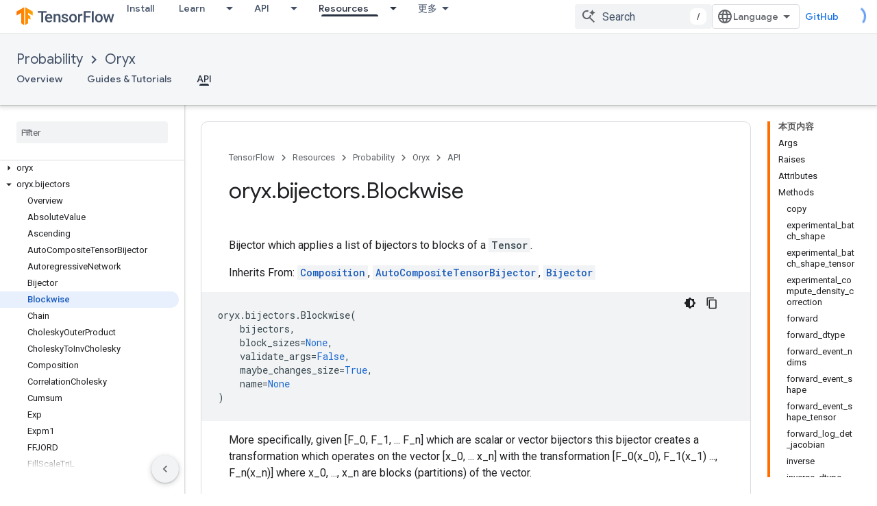

--- FILE ---
content_type: text/html; charset=utf-8
request_url: https://tensorflow.google.cn/probability/oryx/api_docs/python/oryx/bijectors/Blockwise
body_size: 38563
content:









<!doctype html>
<html 
      lang="en"
      dir="ltr">
  <head>
    <meta name="google-signin-client-id" content="157101835696-ooapojlodmuabs2do2vuhhnf90bccmoi.apps.googleusercontent.com"><meta name="google-signin-scope"
          content="profile email"><meta property="og:site_name" content="TensorFlow">
    <meta property="og:type" content="website"><meta name="googlebot" content="noindex"><meta name="theme-color" content="#ff6f00"><meta charset="utf-8">
    <meta content="IE=Edge" http-equiv="X-UA-Compatible">
    <meta name="viewport" content="width=device-width, initial-scale=1">
    

    <link rel="manifest" href="/_pwa/tensorflow/manifest.json"
          crossorigin="use-credentials">
    <link rel="preconnect" href="//www.gstatic.cn" crossorigin>
    <link rel="preconnect" href="//fonts.gstatic.cn" crossorigin>
    <link rel="preconnect" href="//fonts.googleapis.cn" crossorigin>
    <link rel="preconnect" href="//apis.google.com" crossorigin>
    <link rel="preconnect" href="//www.google-analytics.com" crossorigin><link rel="stylesheet" href="//fonts.googleapis.cn/css?family=Google+Sans:400,500|Roboto:400,400italic,500,500italic,700,700italic|Roboto+Mono:400,500,700&display=swap">
      <link rel="stylesheet"
            href="//fonts.googleapis.cn/css2?family=Material+Icons&family=Material+Symbols+Outlined&display=block"><link rel="stylesheet" href="https://www.gstatic.cn/devrel-devsite/prod/v3df8aae39978de8281d519c083a1ff09816fe422ab8f1bf9f8e360a62fb9949d/tensorflow/css/app.css">
      <link rel="shortcut icon" href="https://www.gstatic.cn/devrel-devsite/prod/v3df8aae39978de8281d519c083a1ff09816fe422ab8f1bf9f8e360a62fb9949d/tensorflow/images/favicon.png">
    <link rel="apple-touch-icon" href="https://www.gstatic.cn/devrel-devsite/prod/v3df8aae39978de8281d519c083a1ff09816fe422ab8f1bf9f8e360a62fb9949d/tensorflow/images/apple-touch-icon-180x180.png"><link rel="canonical" href="https://tensorflow.google.cn/probability/oryx/api_docs/python/oryx/bijectors/Blockwise">
      <link rel="alternate" hreflang="en-cn"
          href="https://tensorflow.google.cn/probability/oryx/api_docs/python/oryx/bijectors/Blockwise" /><link rel="alternate" hreflang="x-default" href="https://tensorflow.google.cn/probability/oryx/api_docs/python/oryx/bijectors/Blockwise" /><link rel="alternate" hreflang="en"
          href="https://www.tensorflow.org/probability/oryx/api_docs/python/oryx/bijectors/Blockwise" /><link rel="alternate" hreflang="x-default" href="https://www.tensorflow.org/probability/oryx/api_docs/python/oryx/bijectors/Blockwise" /><title>oryx.bijectors.Blockwise &nbsp;|&nbsp; Oryx &nbsp;|&nbsp; TensorFlow</title>

<meta property="og:title" content="oryx.bijectors.Blockwise &nbsp;|&nbsp; Oryx &nbsp;|&nbsp; TensorFlow"><meta name="description" content="Bijector which applies a list of bijectors to blocks of a Tensor.">
  <meta property="og:description" content="Bijector which applies a list of bijectors to blocks of a Tensor."><meta property="og:url" content="https://tensorflow.google.cn/probability/oryx/api_docs/python/oryx/bijectors/Blockwise"><meta property="og:image" content="https://tensorflow.google.cn/static/images/tf_logo_social.png">
  <meta property="og:image:width" content="1200">
  <meta property="og:image:height" content="675"><meta property="og:locale" content="en"><meta name="twitter:card" content="summary_large_image"><script type="application/ld+json">
  {
    "@context": "https://schema.org",
    "@type": "BreadcrumbList",
    "itemListElement": [{
      "@type": "ListItem",
      "position": 1,
      "name": "Probability",
      "item": "https://tensorflow.google.cn/probability"
    },{
      "@type": "ListItem",
      "position": 2,
      "name": "Oryx",
      "item": "https://tensorflow.google.cn/probability/oryx"
    },{
      "@type": "ListItem",
      "position": 3,
      "name": "oryx.bijectors.Blockwise",
      "item": "https://tensorflow.google.cn/probability/oryx/api_docs/python/oryx/bijectors/Blockwise"
    }]
  }
  </script>
  

  

  

  

  

  


    
      <link rel="stylesheet" href="/extras.css"></head>
  <body class="color-scheme--light"
        template="page"
        theme="tensorflow-theme"
        type="reference"
        
        
        
        layout="docs"
        
        block-apix
        
        
        
        display-toc
        pending>
  
    <devsite-progress type="indeterminate" id="app-progress"></devsite-progress>
  
  
    <a href="#main-content" class="skip-link button">
      
      Skip to main content
    </a>
    <section class="devsite-wrapper">
      <devsite-cookie-notification-bar></devsite-cookie-notification-bar><devsite-header role="banner">
  
    





















<div class="devsite-header--inner" data-nosnippet>
  <div class="devsite-top-logo-row-wrapper-wrapper">
    <div class="devsite-top-logo-row-wrapper">
      <div class="devsite-top-logo-row">
        <button type="button" id="devsite-hamburger-menu"
          class="devsite-header-icon-button button-flat material-icons gc-analytics-event"
          data-category="Site-Wide Custom Events"
          data-label="Navigation menu button"
          visually-hidden
          aria-label="Open menu">
        </button>
        
<div class="devsite-product-name-wrapper">

  <a href="/" class="devsite-site-logo-link gc-analytics-event"
   data-category="Site-Wide Custom Events" data-label="Site logo" track-type="globalNav"
   track-name="tensorFlow" track-metadata-position="nav"
   track-metadata-eventDetail="nav">
  
  <picture>
    
    <img src="https://www.gstatic.cn/devrel-devsite/prod/v3df8aae39978de8281d519c083a1ff09816fe422ab8f1bf9f8e360a62fb9949d/tensorflow/images/lockup.svg" class="devsite-site-logo" alt="TensorFlow">
  </picture>
  
</a>



  
  
  <span class="devsite-product-name">
    <ul class="devsite-breadcrumb-list"
  >
  
  <li class="devsite-breadcrumb-item
             ">
    
    
    
      
      
    
  </li>
  
</ul>
  </span>

</div>
        <div class="devsite-top-logo-row-middle">
          <div class="devsite-header-upper-tabs">
            
              
              
  <devsite-tabs class="upper-tabs">

    <nav class="devsite-tabs-wrapper" aria-label="Upper tabs">
      
        
          <tab  >
            
    <a href="https://tensorflow.google.cn/install"
    class="devsite-tabs-content gc-analytics-event "
      track-metadata-eventdetail="https://tensorflow.google.cn/install"
    
       track-type="nav"
       track-metadata-position="nav - install"
       track-metadata-module="primary nav"
       
       
         
           data-category="Site-Wide Custom Events"
         
           data-label="Tab: Install"
         
           track-name="install"
         
       >
    Install
  
    </a>
    
  
          </tab>
        
      
        
          <tab class="devsite-dropdown
    
    
    
    ">
  
    <a href="https://tensorflow.google.cn/learn"
    class="devsite-tabs-content gc-analytics-event "
      track-metadata-eventdetail="https://tensorflow.google.cn/learn"
    
       track-type="nav"
       track-metadata-position="nav - learn"
       track-metadata-module="primary nav"
       
       
         
           data-category="Site-Wide Custom Events"
         
           data-label="Tab: Learn"
         
           track-name="learn"
         
       >
    Learn
  
    </a>
    
      <button
         aria-haspopup="menu"
         aria-expanded="false"
         aria-label="Dropdown menu for Learn"
         track-type="nav"
         track-metadata-eventdetail="https://tensorflow.google.cn/learn"
         track-metadata-position="nav - learn"
         track-metadata-module="primary nav"
         
          
            data-category="Site-Wide Custom Events"
          
            data-label="Tab: Learn"
          
            track-name="learn"
          
        
         class="devsite-tabs-dropdown-toggle devsite-icon devsite-icon-arrow-drop-down"></button>
    
  
  <div class="devsite-tabs-dropdown" role="menu" aria-label="submenu" hidden>
    
    <div class="devsite-tabs-dropdown-content">
      
        <div class="devsite-tabs-dropdown-column
                    tfo-menu-column-learn">
          
            <ul class="devsite-tabs-dropdown-section
                       ">
              
              
              
                <li class="devsite-nav-item">
                  <a href="https://tensorflow.google.cn/learn"
                    
                     track-type="nav"
                     track-metadata-eventdetail="https://tensorflow.google.cn/learn"
                     track-metadata-position="nav - learn"
                     track-metadata-module="tertiary nav"
                     
                     tooltip
                  >
                    
                    <div class="devsite-nav-item-title">
                      Introduction
                    </div>
                    
                    <div class="devsite-nav-item-description">
                      New to TensorFlow?
                    </div>
                    
                  </a>
                </li>
              
                <li class="devsite-nav-item">
                  <a href="https://tensorflow.google.cn/tutorials"
                    
                     track-type="nav"
                     track-metadata-eventdetail="https://tensorflow.google.cn/tutorials"
                     track-metadata-position="nav - learn"
                     track-metadata-module="tertiary nav"
                     
                     tooltip
                  >
                    
                    <div class="devsite-nav-item-title">
                      Tutorials
                    </div>
                    
                    <div class="devsite-nav-item-description">
                      Learn how to use TensorFlow with end-to-end examples
                    </div>
                    
                  </a>
                </li>
              
                <li class="devsite-nav-item">
                  <a href="https://tensorflow.google.cn/guide"
                    
                     track-type="nav"
                     track-metadata-eventdetail="https://tensorflow.google.cn/guide"
                     track-metadata-position="nav - learn"
                     track-metadata-module="tertiary nav"
                     
                     tooltip
                  >
                    
                    <div class="devsite-nav-item-title">
                      Guide
                    </div>
                    
                    <div class="devsite-nav-item-description">
                      Learn framework concepts and components
                    </div>
                    
                  </a>
                </li>
              
                <li class="devsite-nav-item">
                  <a href="https://tensorflow.google.cn/resources/learn-ml"
                    
                     track-type="nav"
                     track-metadata-eventdetail="https://tensorflow.google.cn/resources/learn-ml"
                     track-metadata-position="nav - learn"
                     track-metadata-module="tertiary nav"
                     
                     tooltip
                  >
                    
                    <div class="devsite-nav-item-title">
                      Learn ML
                    </div>
                    
                    <div class="devsite-nav-item-description">
                      Educational resources to master your path with TensorFlow
                    </div>
                    
                  </a>
                </li>
              
            </ul>
          
        </div>
      
    </div>
  </div>
</tab>
        
      
        
          <tab class="devsite-dropdown
    
    
    
    ">
  
    <a href="https://tensorflow.google.cn/api"
    class="devsite-tabs-content gc-analytics-event "
      track-metadata-eventdetail="https://tensorflow.google.cn/api"
    
       track-type="nav"
       track-metadata-position="nav - api"
       track-metadata-module="primary nav"
       
       
         
           data-category="Site-Wide Custom Events"
         
           data-label="Tab: API"
         
           track-name="api"
         
       >
    API
  
    </a>
    
      <button
         aria-haspopup="menu"
         aria-expanded="false"
         aria-label="Dropdown menu for API"
         track-type="nav"
         track-metadata-eventdetail="https://tensorflow.google.cn/api"
         track-metadata-position="nav - api"
         track-metadata-module="primary nav"
         
          
            data-category="Site-Wide Custom Events"
          
            data-label="Tab: API"
          
            track-name="api"
          
        
         class="devsite-tabs-dropdown-toggle devsite-icon devsite-icon-arrow-drop-down"></button>
    
  
  <div class="devsite-tabs-dropdown" role="menu" aria-label="submenu" hidden>
    
    <div class="devsite-tabs-dropdown-content">
      
        <div class="devsite-tabs-dropdown-column
                    ">
          
            <ul class="devsite-tabs-dropdown-section
                       ">
              
              
              
                <li class="devsite-nav-item">
                  <a href="https://tensorflow.google.cn/api/stable"
                    
                     track-type="nav"
                     track-metadata-eventdetail="https://tensorflow.google.cn/api/stable"
                     track-metadata-position="nav - api"
                     track-metadata-module="tertiary nav"
                     
                     tooltip
                  >
                    
                    <div class="devsite-nav-item-title">
                      TensorFlow (v2.16.1)
                    </div>
                    
                  </a>
                </li>
              
                <li class="devsite-nav-item">
                  <a href="https://tensorflow.google.cn/versions"
                    
                     track-type="nav"
                     track-metadata-eventdetail="https://tensorflow.google.cn/versions"
                     track-metadata-position="nav - api"
                     track-metadata-module="tertiary nav"
                     
                     tooltip
                  >
                    
                    <div class="devsite-nav-item-title">
                      Versions…
                    </div>
                    
                  </a>
                </li>
              
            </ul>
          
        </div>
      
        <div class="devsite-tabs-dropdown-column
                    ">
          
            <ul class="devsite-tabs-dropdown-section
                       ">
              
              
              
                <li class="devsite-nav-item">
                  <a href="https://js.tensorflow.org/api/latest/"
                    
                     track-type="nav"
                     track-metadata-eventdetail="https://js.tensorflow.org/api/latest/"
                     track-metadata-position="nav - api"
                     track-metadata-module="tertiary nav"
                     
                     tooltip
                  >
                    
                    <div class="devsite-nav-item-title">
                      TensorFlow.js
                    </div>
                    
                  </a>
                </li>
              
                <li class="devsite-nav-item">
                  <a href="https://tensorflow.google.cn/lite/api_docs"
                    
                     track-type="nav"
                     track-metadata-eventdetail="https://tensorflow.google.cn/lite/api_docs"
                     track-metadata-position="nav - api"
                     track-metadata-module="tertiary nav"
                     
                     tooltip
                  >
                    
                    <div class="devsite-nav-item-title">
                      TensorFlow Lite
                    </div>
                    
                  </a>
                </li>
              
                <li class="devsite-nav-item">
                  <a href="https://tensorflow.google.cn/tfx/api_docs"
                    
                     track-type="nav"
                     track-metadata-eventdetail="https://tensorflow.google.cn/tfx/api_docs"
                     track-metadata-position="nav - api"
                     track-metadata-module="tertiary nav"
                     
                     tooltip
                  >
                    
                    <div class="devsite-nav-item-title">
                      TFX
                    </div>
                    
                  </a>
                </li>
              
            </ul>
          
        </div>
      
    </div>
  </div>
</tab>
        
      
        
          <tab class="devsite-dropdown
    
    devsite-active
    
    ">
  
    <a href="https://tensorflow.google.cn/resources"
    class="devsite-tabs-content gc-analytics-event "
      track-metadata-eventdetail="https://tensorflow.google.cn/resources"
    
       track-type="nav"
       track-metadata-position="nav - resources"
       track-metadata-module="primary nav"
       aria-label="Resources, selected" 
       
         
           data-category="Site-Wide Custom Events"
         
           data-label="Tab: Resources"
         
           track-name="resources"
         
       >
    Resources
  
    </a>
    
      <button
         aria-haspopup="menu"
         aria-expanded="false"
         aria-label="Dropdown menu for Resources"
         track-type="nav"
         track-metadata-eventdetail="https://tensorflow.google.cn/resources"
         track-metadata-position="nav - resources"
         track-metadata-module="primary nav"
         
          
            data-category="Site-Wide Custom Events"
          
            data-label="Tab: Resources"
          
            track-name="resources"
          
        
         class="devsite-tabs-dropdown-toggle devsite-icon devsite-icon-arrow-drop-down"></button>
    
  
  <div class="devsite-tabs-dropdown" role="menu" aria-label="submenu" hidden>
    
    <div class="devsite-tabs-dropdown-content">
      
        <div class="devsite-tabs-dropdown-column
                    ">
          
            <ul class="devsite-tabs-dropdown-section
                       ">
              
                <li class="devsite-nav-title" role="heading" tooltip>LIBRARIES</li>
              
              
              
                <li class="devsite-nav-item">
                  <a href="https://tensorflow.google.cn/js"
                    
                     track-type="nav"
                     track-metadata-eventdetail="https://tensorflow.google.cn/js"
                     track-metadata-position="nav - resources"
                     track-metadata-module="tertiary nav"
                     
                       track-metadata-module_headline="libraries"
                     
                     tooltip
                  >
                    
                    <div class="devsite-nav-item-title">
                      TensorFlow.js
                    </div>
                    
                    <div class="devsite-nav-item-description">
                      Develop web ML applications in JavaScript
                    </div>
                    
                  </a>
                </li>
              
                <li class="devsite-nav-item">
                  <a href="https://tensorflow.google.cn/lite"
                    
                     track-type="nav"
                     track-metadata-eventdetail="https://tensorflow.google.cn/lite"
                     track-metadata-position="nav - resources"
                     track-metadata-module="tertiary nav"
                     
                       track-metadata-module_headline="libraries"
                     
                     tooltip
                  >
                    
                    <div class="devsite-nav-item-title">
                      TensorFlow Lite
                    </div>
                    
                    <div class="devsite-nav-item-description">
                      Deploy ML on mobile, microcontrollers and other edge devices
                    </div>
                    
                  </a>
                </li>
              
                <li class="devsite-nav-item">
                  <a href="https://tensorflow.google.cn/tfx"
                    
                     track-type="nav"
                     track-metadata-eventdetail="https://tensorflow.google.cn/tfx"
                     track-metadata-position="nav - resources"
                     track-metadata-module="tertiary nav"
                     
                       track-metadata-module_headline="libraries"
                     
                     tooltip
                  >
                    
                    <div class="devsite-nav-item-title">
                      TFX
                    </div>
                    
                    <div class="devsite-nav-item-description">
                      Build production ML pipelines
                    </div>
                    
                  </a>
                </li>
              
                <li class="devsite-nav-item">
                  <a href="https://tensorflow.google.cn/resources/libraries-extensions"
                    
                     track-type="nav"
                     track-metadata-eventdetail="https://tensorflow.google.cn/resources/libraries-extensions"
                     track-metadata-position="nav - resources"
                     track-metadata-module="tertiary nav"
                     
                       track-metadata-module_headline="libraries"
                     
                     tooltip
                  >
                    
                    <div class="devsite-nav-item-title">
                      All libraries
                    </div>
                    
                    <div class="devsite-nav-item-description">
                      Create advanced models and extend TensorFlow
                    </div>
                    
                  </a>
                </li>
              
            </ul>
          
        </div>
      
        <div class="devsite-tabs-dropdown-column
                    ">
          
            <ul class="devsite-tabs-dropdown-section
                       ">
              
                <li class="devsite-nav-title" role="heading" tooltip>RESOURCES</li>
              
              
              
                <li class="devsite-nav-item">
                  <a href="https://tensorflow.google.cn/resources/models-datasets"
                    
                     track-type="nav"
                     track-metadata-eventdetail="https://tensorflow.google.cn/resources/models-datasets"
                     track-metadata-position="nav - resources"
                     track-metadata-module="tertiary nav"
                     
                       track-metadata-module_headline="resources"
                     
                     tooltip
                  >
                    
                    <div class="devsite-nav-item-title">
                      Models & datasets
                    </div>
                    
                    <div class="devsite-nav-item-description">
                      Pre-trained models and datasets built by Google and the community
                    </div>
                    
                  </a>
                </li>
              
                <li class="devsite-nav-item">
                  <a href="https://tensorflow.google.cn/resources/tools"
                    
                     track-type="nav"
                     track-metadata-eventdetail="https://tensorflow.google.cn/resources/tools"
                     track-metadata-position="nav - resources"
                     track-metadata-module="tertiary nav"
                     
                       track-metadata-module_headline="resources"
                     
                     tooltip
                  >
                    
                    <div class="devsite-nav-item-title">
                      Tools
                    </div>
                    
                    <div class="devsite-nav-item-description">
                      Tools to support and accelerate TensorFlow workflows
                    </div>
                    
                  </a>
                </li>
              
                <li class="devsite-nav-item">
                  <a href="https://tensorflow.google.cn/responsible_ai"
                    
                     track-type="nav"
                     track-metadata-eventdetail="https://tensorflow.google.cn/responsible_ai"
                     track-metadata-position="nav - resources"
                     track-metadata-module="tertiary nav"
                     
                       track-metadata-module_headline="resources"
                     
                     tooltip
                  >
                    
                    <div class="devsite-nav-item-title">
                      Responsible AI
                    </div>
                    
                    <div class="devsite-nav-item-description">
                      Resources for every stage of the ML workflow
                    </div>
                    
                  </a>
                </li>
              
                <li class="devsite-nav-item">
                  <a href="https://tensorflow.google.cn/resources/recommendation-systems"
                    
                     track-type="nav"
                     track-metadata-eventdetail="https://tensorflow.google.cn/resources/recommendation-systems"
                     track-metadata-position="nav - resources"
                     track-metadata-module="tertiary nav"
                     
                       track-metadata-module_headline="resources"
                     
                     tooltip
                  >
                    
                    <div class="devsite-nav-item-title">
                      Recommendation systems
                    </div>
                    
                    <div class="devsite-nav-item-description">
                      Build recommendation systems with open source tools
                    </div>
                    
                  </a>
                </li>
              
            </ul>
          
        </div>
      
    </div>
  </div>
</tab>
        
      
        
          <tab class="devsite-dropdown
    
    
    
    ">
  
    <a href="https://tensorflow.google.cn/community"
    class="devsite-tabs-content gc-analytics-event "
      track-metadata-eventdetail="https://tensorflow.google.cn/community"
    
       track-type="nav"
       track-metadata-position="nav - community"
       track-metadata-module="primary nav"
       
       
         
           data-category="Site-Wide Custom Events"
         
           data-label="Tab: Community"
         
           track-name="community"
         
       >
    Community
  
    </a>
    
      <button
         aria-haspopup="menu"
         aria-expanded="false"
         aria-label="Dropdown menu for Community"
         track-type="nav"
         track-metadata-eventdetail="https://tensorflow.google.cn/community"
         track-metadata-position="nav - community"
         track-metadata-module="primary nav"
         
          
            data-category="Site-Wide Custom Events"
          
            data-label="Tab: Community"
          
            track-name="community"
          
        
         class="devsite-tabs-dropdown-toggle devsite-icon devsite-icon-arrow-drop-down"></button>
    
  
  <div class="devsite-tabs-dropdown" role="menu" aria-label="submenu" hidden>
    
    <div class="devsite-tabs-dropdown-content">
      
        <div class="devsite-tabs-dropdown-column
                    ">
          
            <ul class="devsite-tabs-dropdown-section
                       ">
              
              
              
                <li class="devsite-nav-item">
                  <a href="https://tensorflow.google.cn/community/groups"
                    
                     track-type="nav"
                     track-metadata-eventdetail="https://tensorflow.google.cn/community/groups"
                     track-metadata-position="nav - community"
                     track-metadata-module="tertiary nav"
                     
                     tooltip
                  >
                    
                    <div class="devsite-nav-item-title">
                      Groups
                    </div>
                    
                    <div class="devsite-nav-item-description">
                      User groups, interest groups and mailing lists
                    </div>
                    
                  </a>
                </li>
              
                <li class="devsite-nav-item">
                  <a href="https://tensorflow.google.cn/community/contribute"
                    
                     track-type="nav"
                     track-metadata-eventdetail="https://tensorflow.google.cn/community/contribute"
                     track-metadata-position="nav - community"
                     track-metadata-module="tertiary nav"
                     
                     tooltip
                  >
                    
                    <div class="devsite-nav-item-title">
                      Contribute
                    </div>
                    
                    <div class="devsite-nav-item-description">
                      Guide for contributing to code and documentation
                    </div>
                    
                  </a>
                </li>
              
                <li class="devsite-nav-item">
                  <a href="https://blog.tensorflow.org/"
                    
                     track-type="nav"
                     track-metadata-eventdetail="https://blog.tensorflow.org/"
                     track-metadata-position="nav - community"
                     track-metadata-module="tertiary nav"
                     
                     tooltip
                  >
                    
                    <div class="devsite-nav-item-title">
                      Blog
                    </div>
                    
                    <div class="devsite-nav-item-description">
                      Stay up to date with all things TensorFlow
                    </div>
                    
                  </a>
                </li>
              
                <li class="devsite-nav-item">
                  <a href="https://discuss.tensorflow.org"
                    
                     track-type="nav"
                     track-metadata-eventdetail="https://discuss.tensorflow.org"
                     track-metadata-position="nav - community"
                     track-metadata-module="tertiary nav"
                     
                     tooltip
                  >
                    
                    <div class="devsite-nav-item-title">
                      Forum
                    </div>
                    
                    <div class="devsite-nav-item-description">
                      Discussion platform for the TensorFlow community
                    </div>
                    
                  </a>
                </li>
              
            </ul>
          
        </div>
      
    </div>
  </div>
</tab>
        
      
        
          <tab class="devsite-dropdown
    
    
    
    ">
  
    <a href="https://tensorflow.google.cn/about"
    class="devsite-tabs-content gc-analytics-event "
      track-metadata-eventdetail="https://tensorflow.google.cn/about"
    
       track-type="nav"
       track-metadata-position="nav - why tensorflow"
       track-metadata-module="primary nav"
       
       
         
           data-category="Site-Wide Custom Events"
         
           data-label="Tab: Why TensorFlow"
         
           track-name="why tensorflow"
         
       >
    Why TensorFlow
  
    </a>
    
      <button
         aria-haspopup="menu"
         aria-expanded="false"
         aria-label="Dropdown menu for Why TensorFlow"
         track-type="nav"
         track-metadata-eventdetail="https://tensorflow.google.cn/about"
         track-metadata-position="nav - why tensorflow"
         track-metadata-module="primary nav"
         
          
            data-category="Site-Wide Custom Events"
          
            data-label="Tab: Why TensorFlow"
          
            track-name="why tensorflow"
          
        
         class="devsite-tabs-dropdown-toggle devsite-icon devsite-icon-arrow-drop-down"></button>
    
  
  <div class="devsite-tabs-dropdown" role="menu" aria-label="submenu" hidden>
    
    <div class="devsite-tabs-dropdown-content">
      
        <div class="devsite-tabs-dropdown-column
                    ">
          
            <ul class="devsite-tabs-dropdown-section
                       ">
              
              
              
                <li class="devsite-nav-item">
                  <a href="https://tensorflow.google.cn/about"
                    
                     track-type="nav"
                     track-metadata-eventdetail="https://tensorflow.google.cn/about"
                     track-metadata-position="nav - why tensorflow"
                     track-metadata-module="tertiary nav"
                     
                     tooltip
                  >
                    
                    <div class="devsite-nav-item-title">
                      About
                    </div>
                    
                  </a>
                </li>
              
                <li class="devsite-nav-item">
                  <a href="https://tensorflow.google.cn/about/case-studies"
                    
                     track-type="nav"
                     track-metadata-eventdetail="https://tensorflow.google.cn/about/case-studies"
                     track-metadata-position="nav - why tensorflow"
                     track-metadata-module="tertiary nav"
                     
                     tooltip
                  >
                    
                    <div class="devsite-nav-item-title">
                      Case studies
                    </div>
                    
                  </a>
                </li>
              
            </ul>
          
        </div>
      
    </div>
  </div>
</tab>
        
      
    </nav>

  </devsite-tabs>

            
           </div>
          
<devsite-search
    
    
    enable-suggestions
      
    
    enable-search-summaries
    project-name="Oryx"
    tenant-name="TensorFlow"
    
    
    
    
    
    >
  <form class="devsite-search-form" action="https://tensorflow.google.cn/s/results" method="GET">
    <div class="devsite-search-container">
      <button type="button"
              search-open
              class="devsite-search-button devsite-header-icon-button button-flat material-icons"
              
              aria-label="Open search"></button>
      <div class="devsite-searchbox">
        <input
          aria-activedescendant=""
          aria-autocomplete="list"
          
          aria-label="Search"
          aria-expanded="false"
          aria-haspopup="listbox"
          autocomplete="off"
          class="devsite-search-field devsite-search-query"
          name="q"
          
          placeholder="Search"
          role="combobox"
          type="text"
          value=""
          >
          <div class="devsite-search-image material-icons" aria-hidden="true">
            
              <svg class="devsite-search-ai-image" width="24" height="24" viewBox="0 0 24 24" fill="none" xmlns="http://www.w3.org/2000/svg">
                  <g clip-path="url(#clip0_6641_386)">
                    <path d="M19.6 21L13.3 14.7C12.8 15.1 12.225 15.4167 11.575 15.65C10.925 15.8833 10.2333 16 9.5 16C7.68333 16 6.14167 15.375 4.875 14.125C3.625 12.8583 3 11.3167 3 9.5C3 7.68333 3.625 6.15 4.875 4.9C6.14167 3.63333 7.68333 3 9.5 3C10.0167 3 10.5167 3.05833 11 3.175C11.4833 3.275 11.9417 3.43333 12.375 3.65L10.825 5.2C10.6083 5.13333 10.3917 5.08333 10.175 5.05C9.95833 5.01667 9.73333 5 9.5 5C8.25 5 7.18333 5.44167 6.3 6.325C5.43333 7.19167 5 8.25 5 9.5C5 10.75 5.43333 11.8167 6.3 12.7C7.18333 13.5667 8.25 14 9.5 14C10.6667 14 11.6667 13.625 12.5 12.875C13.35 12.1083 13.8417 11.15 13.975 10H15.975C15.925 10.6333 15.7833 11.2333 15.55 11.8C15.3333 12.3667 15.05 12.8667 14.7 13.3L21 19.6L19.6 21ZM17.5 12C17.5 10.4667 16.9667 9.16667 15.9 8.1C14.8333 7.03333 13.5333 6.5 12 6.5C13.5333 6.5 14.8333 5.96667 15.9 4.9C16.9667 3.83333 17.5 2.53333 17.5 0.999999C17.5 2.53333 18.0333 3.83333 19.1 4.9C20.1667 5.96667 21.4667 6.5 23 6.5C21.4667 6.5 20.1667 7.03333 19.1 8.1C18.0333 9.16667 17.5 10.4667 17.5 12Z" fill="#5F6368"/>
                  </g>
                <defs>
                <clipPath id="clip0_6641_386">
                <rect width="24" height="24" fill="white"/>
                </clipPath>
                </defs>
              </svg>
            
          </div>
          <div class="devsite-search-shortcut-icon-container" aria-hidden="true">
            <kbd class="devsite-search-shortcut-icon">/</kbd>
          </div>
      </div>
    </div>
  </form>
  <button type="button"
          search-close
          class="devsite-search-button devsite-header-icon-button button-flat material-icons"
          
          aria-label="Close search"></button>
</devsite-search>

        </div>

        

          

          

          

          
<devsite-language-selector>
  <ul role="presentation">
    
    
    <li role="presentation">
      <a role="menuitem" lang="en"
        >English</a>
    </li>
    
    <li role="presentation">
      <a role="menuitem" lang="zh_cn"
        >中文 – 简体</a>
    </li>
    
  </ul>
</devsite-language-selector>


          
            <a class="devsite-header-link devsite-top-button button gc-analytics-event "
    href="//github.com/tensorflow"
    data-category="Site-Wide Custom Events"
    data-label="Site header link: GitHub"
    >
  GitHub
</a>
          

        

        
        
        
          <devsite-openid-user id="devsite-user"></devsite-openid-user>
        
      </div>
    </div>
  </div>



  <div class="devsite-collapsible-section
    ">
    <div class="devsite-header-background">
      
        
          <div class="devsite-product-id-row"
           >
            <div class="devsite-product-description-row">
              
                
                <div class="devsite-product-id">
                  
                  
                  
                    <ul class="devsite-breadcrumb-list"
  
    aria-label="Lower header breadcrumb">
  
  <li class="devsite-breadcrumb-item
             ">
    
    
    
      
        
  <a href="https://tensorflow.google.cn/probability"
      
        class="devsite-breadcrumb-link gc-analytics-event"
      
        data-category="Site-Wide Custom Events"
      
        data-label="Lower Header"
      
        data-value="1"
      
        track-type="globalNav"
      
        track-name="breadcrumb"
      
        track-metadata-position="1"
      
        track-metadata-eventdetail="TensorFlow Probability"
      
    >
    
          Probability
        
  </a>
  
      
    
  </li>
  
  <li class="devsite-breadcrumb-item
             ">
    
      
      <div class="devsite-breadcrumb-guillemet material-icons" aria-hidden="true"></div>
    
    
    
      
        
  <a href="https://tensorflow.google.cn/probability/oryx"
      
        class="devsite-breadcrumb-link gc-analytics-event"
      
        data-category="Site-Wide Custom Events"
      
        data-label="Lower Header"
      
        data-value="2"
      
        track-type="globalNav"
      
        track-name="breadcrumb"
      
        track-metadata-position="2"
      
        track-metadata-eventdetail="Oryx"
      
    >
    
          Oryx
        
  </a>
  
      
    
  </li>
  
</ul>
                </div>
                
              
              
            </div>
            
          </div>
          
        
      
      
        <div class="devsite-doc-set-nav-row">
          
          
            
            
  <devsite-tabs class="lower-tabs">

    <nav class="devsite-tabs-wrapper" aria-label="Lower tabs">
      
        
          <tab  >
            
    <a href="https://tensorflow.google.cn/probability/oryx"
    class="devsite-tabs-content gc-analytics-event "
      track-metadata-eventdetail="https://tensorflow.google.cn/probability/oryx"
    
       track-type="nav"
       track-metadata-position="nav - overview"
       track-metadata-module="primary nav"
       
       
         
           data-category="Site-Wide Custom Events"
         
           data-label="Tab: Overview"
         
           track-name="overview"
         
       >
    Overview
  
    </a>
    
  
          </tab>
        
      
        
          <tab  >
            
    <a href="https://tensorflow.google.cn/probability/oryx/notebooks/a_tour_of_oryx"
    class="devsite-tabs-content gc-analytics-event "
      track-metadata-eventdetail="https://tensorflow.google.cn/probability/oryx/notebooks/a_tour_of_oryx"
    
       track-type="nav"
       track-metadata-position="nav - guides &amp; tutorials"
       track-metadata-module="primary nav"
       
       
         
           data-category="Site-Wide Custom Events"
         
           data-label="Tab: Guides &amp; Tutorials"
         
           track-name="guides &amp; tutorials"
         
       >
    Guides &amp; Tutorials
  
    </a>
    
  
          </tab>
        
      
        
          <tab  class="devsite-active">
            
    <a href="https://tensorflow.google.cn/probability/oryx/api_docs/python/oryx"
    class="devsite-tabs-content gc-analytics-event "
      track-metadata-eventdetail="https://tensorflow.google.cn/probability/oryx/api_docs/python/oryx"
    
       track-type="nav"
       track-metadata-position="nav - api"
       track-metadata-module="primary nav"
       aria-label="API, selected" 
       
         
           data-category="Site-Wide Custom Events"
         
           data-label="Tab: API"
         
           track-name="api"
         
       >
    API
  
    </a>
    
  
          </tab>
        
      
    </nav>

  </devsite-tabs>

          
          
        </div>
      
    </div>
  </div>

</div>



  

  
</devsite-header>
      <devsite-book-nav scrollbars >
        
          





















<div class="devsite-book-nav-filter"
     >
  <span class="filter-list-icon material-icons" aria-hidden="true"></span>
  <input type="text"
         placeholder="Filter"
         
         aria-label="Type to filter"
         role="searchbox">
  
  <span class="filter-clear-button hidden"
        data-title="Clear filter"
        aria-label="Clear filter"
        role="button"
        tabindex="0"></span>
</div>

<nav class="devsite-book-nav devsite-nav nocontent"
     aria-label="Side menu">
  <div class="devsite-mobile-header">
    <button type="button"
            id="devsite-close-nav"
            class="devsite-header-icon-button button-flat material-icons gc-analytics-event"
            data-category="Site-Wide Custom Events"
            data-label="Close navigation"
            aria-label="Close navigation">
    </button>
    <div class="devsite-product-name-wrapper">

  <a href="/" class="devsite-site-logo-link gc-analytics-event"
   data-category="Site-Wide Custom Events" data-label="Site logo" track-type="globalNav"
   track-name="tensorFlow" track-metadata-position="nav"
   track-metadata-eventDetail="nav">
  
  <picture>
    
    <img src="https://www.gstatic.cn/devrel-devsite/prod/v3df8aae39978de8281d519c083a1ff09816fe422ab8f1bf9f8e360a62fb9949d/tensorflow/images/lockup.svg" class="devsite-site-logo" alt="TensorFlow">
  </picture>
  
</a>


  
      <span class="devsite-product-name">
        
        
        <ul class="devsite-breadcrumb-list"
  >
  
  <li class="devsite-breadcrumb-item
             ">
    
    
    
      
      
    
  </li>
  
</ul>
      </span>
    

</div>
  </div>

  <div class="devsite-book-nav-wrapper">
    <div class="devsite-mobile-nav-top">
      
        <ul class="devsite-nav-list">
          
            <li class="devsite-nav-item">
              
  
  <a href="/install"
    
       class="devsite-nav-title gc-analytics-event
              
              "
    

    
      
        data-category="Site-Wide Custom Events"
      
        data-label="Tab: Install"
      
        track-name="install"
      
    
     data-category="Site-Wide Custom Events"
     data-label="Responsive Tab: Install"
     track-type="globalNav"
     track-metadata-eventDetail="globalMenu"
     track-metadata-position="nav">
  
    <span class="devsite-nav-text" tooltip >
      Install
   </span>
    
  
  </a>
  

  
              
            </li>
          
            <li class="devsite-nav-item">
              
  
  <a href="/learn"
    
       class="devsite-nav-title gc-analytics-event
              
              "
    

    
      
        data-category="Site-Wide Custom Events"
      
        data-label="Tab: Learn"
      
        track-name="learn"
      
    
     data-category="Site-Wide Custom Events"
     data-label="Responsive Tab: Learn"
     track-type="globalNav"
     track-metadata-eventDetail="globalMenu"
     track-metadata-position="nav">
  
    <span class="devsite-nav-text" tooltip >
      Learn
   </span>
    
  
  </a>
  

  
    <ul class="devsite-nav-responsive-tabs devsite-nav-has-menu
               ">
      
<li class="devsite-nav-item">

  
  <span
    
       class="devsite-nav-title"
       tooltip
    
    
      
        data-category="Site-Wide Custom Events"
      
        data-label="Tab: Learn"
      
        track-name="learn"
      
    >
  
    <span class="devsite-nav-text" tooltip menu="Learn">
      More
   </span>
    
    <span class="devsite-nav-icon material-icons" data-icon="forward"
          menu="Learn">
    </span>
    
  
  </span>
  

</li>

    </ul>
  
              
            </li>
          
            <li class="devsite-nav-item">
              
  
  <a href="/api"
    
       class="devsite-nav-title gc-analytics-event
              
              "
    

    
      
        data-category="Site-Wide Custom Events"
      
        data-label="Tab: API"
      
        track-name="api"
      
    
     data-category="Site-Wide Custom Events"
     data-label="Responsive Tab: API"
     track-type="globalNav"
     track-metadata-eventDetail="globalMenu"
     track-metadata-position="nav">
  
    <span class="devsite-nav-text" tooltip >
      API
   </span>
    
  
  </a>
  

  
    <ul class="devsite-nav-responsive-tabs devsite-nav-has-menu
               ">
      
<li class="devsite-nav-item">

  
  <span
    
       class="devsite-nav-title"
       tooltip
    
    
      
        data-category="Site-Wide Custom Events"
      
        data-label="Tab: API"
      
        track-name="api"
      
    >
  
    <span class="devsite-nav-text" tooltip menu="API">
      More
   </span>
    
    <span class="devsite-nav-icon material-icons" data-icon="forward"
          menu="API">
    </span>
    
  
  </span>
  

</li>

    </ul>
  
              
            </li>
          
            <li class="devsite-nav-item">
              
  
  <a href="/resources"
    
       class="devsite-nav-title gc-analytics-event
              
              devsite-nav-active"
    

    
      
        data-category="Site-Wide Custom Events"
      
        data-label="Tab: Resources"
      
        track-name="resources"
      
    
     data-category="Site-Wide Custom Events"
     data-label="Responsive Tab: Resources"
     track-type="globalNav"
     track-metadata-eventDetail="globalMenu"
     track-metadata-position="nav">
  
    <span class="devsite-nav-text" tooltip >
      Resources
   </span>
    
  
  </a>
  

  
    <ul class="devsite-nav-responsive-tabs devsite-nav-has-menu
               ">
      
<li class="devsite-nav-item">

  
  <span
    
       class="devsite-nav-title"
       tooltip
    
    
      
        data-category="Site-Wide Custom Events"
      
        data-label="Tab: Resources"
      
        track-name="resources"
      
    >
  
    <span class="devsite-nav-text" tooltip menu="Resources">
      More
   </span>
    
    <span class="devsite-nav-icon material-icons" data-icon="forward"
          menu="Resources">
    </span>
    
  
  </span>
  

</li>

    </ul>
  
              
                <ul class="devsite-nav-responsive-tabs">
                  
                    
                    
                    
                    <li class="devsite-nav-item">
                      
  
  <a href="/probability/oryx"
    
       class="devsite-nav-title gc-analytics-event
              
              "
    

    
      
        data-category="Site-Wide Custom Events"
      
        data-label="Tab: Overview"
      
        track-name="overview"
      
    
     data-category="Site-Wide Custom Events"
     data-label="Responsive Tab: Overview"
     track-type="globalNav"
     track-metadata-eventDetail="globalMenu"
     track-metadata-position="nav">
  
    <span class="devsite-nav-text" tooltip >
      Overview
   </span>
    
  
  </a>
  

  
                    </li>
                  
                    
                    
                    
                    <li class="devsite-nav-item">
                      
  
  <a href="/probability/oryx/notebooks/a_tour_of_oryx"
    
       class="devsite-nav-title gc-analytics-event
              
              "
    

    
      
        data-category="Site-Wide Custom Events"
      
        data-label="Tab: Guides &amp; Tutorials"
      
        track-name="guides &amp; tutorials"
      
    
     data-category="Site-Wide Custom Events"
     data-label="Responsive Tab: Guides &amp; Tutorials"
     track-type="globalNav"
     track-metadata-eventDetail="globalMenu"
     track-metadata-position="nav">
  
    <span class="devsite-nav-text" tooltip >
      Guides &amp; Tutorials
   </span>
    
  
  </a>
  

  
                    </li>
                  
                    
                    
                    
                    <li class="devsite-nav-item">
                      
  
  <a href="/probability/oryx/api_docs/python/oryx"
    
       class="devsite-nav-title gc-analytics-event
              
              devsite-nav-active"
    

    
      
        data-category="Site-Wide Custom Events"
      
        data-label="Tab: API"
      
        track-name="api"
      
    
     data-category="Site-Wide Custom Events"
     data-label="Responsive Tab: API"
     track-type="globalNav"
     track-metadata-eventDetail="globalMenu"
     track-metadata-position="nav">
  
    <span class="devsite-nav-text" tooltip menu="_book">
      API
   </span>
    
  
  </a>
  

  
                    </li>
                  
                </ul>
              
            </li>
          
            <li class="devsite-nav-item">
              
  
  <a href="/community"
    
       class="devsite-nav-title gc-analytics-event
              
              "
    

    
      
        data-category="Site-Wide Custom Events"
      
        data-label="Tab: Community"
      
        track-name="community"
      
    
     data-category="Site-Wide Custom Events"
     data-label="Responsive Tab: Community"
     track-type="globalNav"
     track-metadata-eventDetail="globalMenu"
     track-metadata-position="nav">
  
    <span class="devsite-nav-text" tooltip >
      Community
   </span>
    
  
  </a>
  

  
    <ul class="devsite-nav-responsive-tabs devsite-nav-has-menu
               ">
      
<li class="devsite-nav-item">

  
  <span
    
       class="devsite-nav-title"
       tooltip
    
    
      
        data-category="Site-Wide Custom Events"
      
        data-label="Tab: Community"
      
        track-name="community"
      
    >
  
    <span class="devsite-nav-text" tooltip menu="Community">
      More
   </span>
    
    <span class="devsite-nav-icon material-icons" data-icon="forward"
          menu="Community">
    </span>
    
  
  </span>
  

</li>

    </ul>
  
              
            </li>
          
            <li class="devsite-nav-item">
              
  
  <a href="/about"
    
       class="devsite-nav-title gc-analytics-event
              
              "
    

    
      
        data-category="Site-Wide Custom Events"
      
        data-label="Tab: Why TensorFlow"
      
        track-name="why tensorflow"
      
    
     data-category="Site-Wide Custom Events"
     data-label="Responsive Tab: Why TensorFlow"
     track-type="globalNav"
     track-metadata-eventDetail="globalMenu"
     track-metadata-position="nav">
  
    <span class="devsite-nav-text" tooltip >
      Why TensorFlow
   </span>
    
  
  </a>
  

  
    <ul class="devsite-nav-responsive-tabs devsite-nav-has-menu
               ">
      
<li class="devsite-nav-item">

  
  <span
    
       class="devsite-nav-title"
       tooltip
    
    
      
        data-category="Site-Wide Custom Events"
      
        data-label="Tab: Why TensorFlow"
      
        track-name="why tensorflow"
      
    >
  
    <span class="devsite-nav-text" tooltip menu="Why TensorFlow">
      More
   </span>
    
    <span class="devsite-nav-icon material-icons" data-icon="forward"
          menu="Why TensorFlow">
    </span>
    
  
  </span>
  

</li>

    </ul>
  
              
            </li>
          
          
    
    
<li class="devsite-nav-item">

  
  <a href="//github.com/tensorflow"
    
       class="devsite-nav-title gc-analytics-event "
    

    
     data-category="Site-Wide Custom Events"
     data-label="Responsive Tab: GitHub"
     track-type="navMenu"
     track-metadata-eventDetail="globalMenu"
     track-metadata-position="nav">
  
    <span class="devsite-nav-text" tooltip >
      GitHub
   </span>
    
  
  </a>
  

</li>

  
          
        </ul>
      
    </div>
    
      <div class="devsite-mobile-nav-bottom">
        
          
          <ul class="devsite-nav-list" menu="_book">
            <li class="devsite-nav-item
           devsite-nav-expandable"><div class="devsite-expandable-nav">
      <a class="devsite-nav-toggle" aria-hidden="true"></a><div class="devsite-nav-title devsite-nav-title-no-path" tabindex="0" role="button">
        <span class="devsite-nav-text" tooltip>oryx</span>
      </div><ul class="devsite-nav-section"><li class="devsite-nav-item"><a href="/probability/oryx/api_docs/python/oryx"
        class="devsite-nav-title gc-analytics-event"
        data-category="Site-Wide Custom Events"
        data-label="Book nav link, pathname: /probability/oryx/api_docs/python/oryx"
        track-type="bookNav"
        track-name="click"
        track-metadata-eventdetail="/probability/oryx/api_docs/python/oryx"
      ><span class="devsite-nav-text" tooltip>Overview</span></a></li></ul></div></li>

  <li class="devsite-nav-item
           devsite-nav-expandable"><div class="devsite-expandable-nav">
      <a class="devsite-nav-toggle" aria-hidden="true"></a><div class="devsite-nav-title devsite-nav-title-no-path" tabindex="0" role="button">
        <span class="devsite-nav-text" tooltip>oryx.bijectors</span>
      </div><ul class="devsite-nav-section"><li class="devsite-nav-item"><a href="/probability/oryx/api_docs/python/oryx/bijectors"
        class="devsite-nav-title gc-analytics-event"
        data-category="Site-Wide Custom Events"
        data-label="Book nav link, pathname: /probability/oryx/api_docs/python/oryx/bijectors"
        track-type="bookNav"
        track-name="click"
        track-metadata-eventdetail="/probability/oryx/api_docs/python/oryx/bijectors"
      ><span class="devsite-nav-text" tooltip>Overview</span></a></li><li class="devsite-nav-item"><a href="/probability/oryx/api_docs/python/oryx/bijectors/AbsoluteValue"
        class="devsite-nav-title gc-analytics-event"
        data-category="Site-Wide Custom Events"
        data-label="Book nav link, pathname: /probability/oryx/api_docs/python/oryx/bijectors/AbsoluteValue"
        track-type="bookNav"
        track-name="click"
        track-metadata-eventdetail="/probability/oryx/api_docs/python/oryx/bijectors/AbsoluteValue"
      ><span class="devsite-nav-text" tooltip>AbsoluteValue</span></a></li><li class="devsite-nav-item"><a href="/probability/oryx/api_docs/python/oryx/bijectors/Ascending"
        class="devsite-nav-title gc-analytics-event"
        data-category="Site-Wide Custom Events"
        data-label="Book nav link, pathname: /probability/oryx/api_docs/python/oryx/bijectors/Ascending"
        track-type="bookNav"
        track-name="click"
        track-metadata-eventdetail="/probability/oryx/api_docs/python/oryx/bijectors/Ascending"
      ><span class="devsite-nav-text" tooltip>Ascending</span></a></li><li class="devsite-nav-item"><a href="/probability/oryx/api_docs/python/oryx/bijectors/AutoCompositeTensorBijector"
        class="devsite-nav-title gc-analytics-event"
        data-category="Site-Wide Custom Events"
        data-label="Book nav link, pathname: /probability/oryx/api_docs/python/oryx/bijectors/AutoCompositeTensorBijector"
        track-type="bookNav"
        track-name="click"
        track-metadata-eventdetail="/probability/oryx/api_docs/python/oryx/bijectors/AutoCompositeTensorBijector"
      ><span class="devsite-nav-text" tooltip>AutoCompositeTensorBijector</span></a></li><li class="devsite-nav-item"><a href="/probability/oryx/api_docs/python/oryx/bijectors/AutoregressiveNetwork"
        class="devsite-nav-title gc-analytics-event"
        data-category="Site-Wide Custom Events"
        data-label="Book nav link, pathname: /probability/oryx/api_docs/python/oryx/bijectors/AutoregressiveNetwork"
        track-type="bookNav"
        track-name="click"
        track-metadata-eventdetail="/probability/oryx/api_docs/python/oryx/bijectors/AutoregressiveNetwork"
      ><span class="devsite-nav-text" tooltip>AutoregressiveNetwork</span></a></li><li class="devsite-nav-item"><a href="/probability/oryx/api_docs/python/oryx/bijectors/Bijector"
        class="devsite-nav-title gc-analytics-event"
        data-category="Site-Wide Custom Events"
        data-label="Book nav link, pathname: /probability/oryx/api_docs/python/oryx/bijectors/Bijector"
        track-type="bookNav"
        track-name="click"
        track-metadata-eventdetail="/probability/oryx/api_docs/python/oryx/bijectors/Bijector"
      ><span class="devsite-nav-text" tooltip>Bijector</span></a></li><li class="devsite-nav-item"><a href="/probability/oryx/api_docs/python/oryx/bijectors/Blockwise"
        class="devsite-nav-title gc-analytics-event"
        data-category="Site-Wide Custom Events"
        data-label="Book nav link, pathname: /probability/oryx/api_docs/python/oryx/bijectors/Blockwise"
        track-type="bookNav"
        track-name="click"
        track-metadata-eventdetail="/probability/oryx/api_docs/python/oryx/bijectors/Blockwise"
      ><span class="devsite-nav-text" tooltip>Blockwise</span></a></li><li class="devsite-nav-item"><a href="/probability/oryx/api_docs/python/oryx/bijectors/Chain"
        class="devsite-nav-title gc-analytics-event"
        data-category="Site-Wide Custom Events"
        data-label="Book nav link, pathname: /probability/oryx/api_docs/python/oryx/bijectors/Chain"
        track-type="bookNav"
        track-name="click"
        track-metadata-eventdetail="/probability/oryx/api_docs/python/oryx/bijectors/Chain"
      ><span class="devsite-nav-text" tooltip>Chain</span></a></li><li class="devsite-nav-item"><a href="/probability/oryx/api_docs/python/oryx/bijectors/CholeskyOuterProduct"
        class="devsite-nav-title gc-analytics-event"
        data-category="Site-Wide Custom Events"
        data-label="Book nav link, pathname: /probability/oryx/api_docs/python/oryx/bijectors/CholeskyOuterProduct"
        track-type="bookNav"
        track-name="click"
        track-metadata-eventdetail="/probability/oryx/api_docs/python/oryx/bijectors/CholeskyOuterProduct"
      ><span class="devsite-nav-text" tooltip>CholeskyOuterProduct</span></a></li><li class="devsite-nav-item"><a href="/probability/oryx/api_docs/python/oryx/bijectors/CholeskyToInvCholesky"
        class="devsite-nav-title gc-analytics-event"
        data-category="Site-Wide Custom Events"
        data-label="Book nav link, pathname: /probability/oryx/api_docs/python/oryx/bijectors/CholeskyToInvCholesky"
        track-type="bookNav"
        track-name="click"
        track-metadata-eventdetail="/probability/oryx/api_docs/python/oryx/bijectors/CholeskyToInvCholesky"
      ><span class="devsite-nav-text" tooltip>CholeskyToInvCholesky</span></a></li><li class="devsite-nav-item"><a href="/probability/oryx/api_docs/python/oryx/bijectors/Composition"
        class="devsite-nav-title gc-analytics-event"
        data-category="Site-Wide Custom Events"
        data-label="Book nav link, pathname: /probability/oryx/api_docs/python/oryx/bijectors/Composition"
        track-type="bookNav"
        track-name="click"
        track-metadata-eventdetail="/probability/oryx/api_docs/python/oryx/bijectors/Composition"
      ><span class="devsite-nav-text" tooltip>Composition</span></a></li><li class="devsite-nav-item"><a href="/probability/oryx/api_docs/python/oryx/bijectors/CorrelationCholesky"
        class="devsite-nav-title gc-analytics-event"
        data-category="Site-Wide Custom Events"
        data-label="Book nav link, pathname: /probability/oryx/api_docs/python/oryx/bijectors/CorrelationCholesky"
        track-type="bookNav"
        track-name="click"
        track-metadata-eventdetail="/probability/oryx/api_docs/python/oryx/bijectors/CorrelationCholesky"
      ><span class="devsite-nav-text" tooltip>CorrelationCholesky</span></a></li><li class="devsite-nav-item"><a href="/probability/oryx/api_docs/python/oryx/bijectors/Cumsum"
        class="devsite-nav-title gc-analytics-event"
        data-category="Site-Wide Custom Events"
        data-label="Book nav link, pathname: /probability/oryx/api_docs/python/oryx/bijectors/Cumsum"
        track-type="bookNav"
        track-name="click"
        track-metadata-eventdetail="/probability/oryx/api_docs/python/oryx/bijectors/Cumsum"
      ><span class="devsite-nav-text" tooltip>Cumsum</span></a></li><li class="devsite-nav-item"><a href="/probability/oryx/api_docs/python/oryx/bijectors/Exp"
        class="devsite-nav-title gc-analytics-event"
        data-category="Site-Wide Custom Events"
        data-label="Book nav link, pathname: /probability/oryx/api_docs/python/oryx/bijectors/Exp"
        track-type="bookNav"
        track-name="click"
        track-metadata-eventdetail="/probability/oryx/api_docs/python/oryx/bijectors/Exp"
      ><span class="devsite-nav-text" tooltip>Exp</span></a></li><li class="devsite-nav-item"><a href="/probability/oryx/api_docs/python/oryx/bijectors/Expm1"
        class="devsite-nav-title gc-analytics-event"
        data-category="Site-Wide Custom Events"
        data-label="Book nav link, pathname: /probability/oryx/api_docs/python/oryx/bijectors/Expm1"
        track-type="bookNav"
        track-name="click"
        track-metadata-eventdetail="/probability/oryx/api_docs/python/oryx/bijectors/Expm1"
      ><span class="devsite-nav-text" tooltip>Expm1</span></a></li><li class="devsite-nav-item"><a href="/probability/oryx/api_docs/python/oryx/bijectors/FFJORD"
        class="devsite-nav-title gc-analytics-event"
        data-category="Site-Wide Custom Events"
        data-label="Book nav link, pathname: /probability/oryx/api_docs/python/oryx/bijectors/FFJORD"
        track-type="bookNav"
        track-name="click"
        track-metadata-eventdetail="/probability/oryx/api_docs/python/oryx/bijectors/FFJORD"
      ><span class="devsite-nav-text" tooltip>FFJORD</span></a></li><li class="devsite-nav-item"><a href="/probability/oryx/api_docs/python/oryx/bijectors/FillScaleTriL"
        class="devsite-nav-title gc-analytics-event"
        data-category="Site-Wide Custom Events"
        data-label="Book nav link, pathname: /probability/oryx/api_docs/python/oryx/bijectors/FillScaleTriL"
        track-type="bookNav"
        track-name="click"
        track-metadata-eventdetail="/probability/oryx/api_docs/python/oryx/bijectors/FillScaleTriL"
      ><span class="devsite-nav-text" tooltip>FillScaleTriL</span></a></li><li class="devsite-nav-item"><a href="/probability/oryx/api_docs/python/oryx/bijectors/FillTriangular"
        class="devsite-nav-title gc-analytics-event"
        data-category="Site-Wide Custom Events"
        data-label="Book nav link, pathname: /probability/oryx/api_docs/python/oryx/bijectors/FillTriangular"
        track-type="bookNav"
        track-name="click"
        track-metadata-eventdetail="/probability/oryx/api_docs/python/oryx/bijectors/FillTriangular"
      ><span class="devsite-nav-text" tooltip>FillTriangular</span></a></li><li class="devsite-nav-item"><a href="/probability/oryx/api_docs/python/oryx/bijectors/FrechetCDF"
        class="devsite-nav-title gc-analytics-event"
        data-category="Site-Wide Custom Events"
        data-label="Book nav link, pathname: /probability/oryx/api_docs/python/oryx/bijectors/FrechetCDF"
        track-type="bookNav"
        track-name="click"
        track-metadata-eventdetail="/probability/oryx/api_docs/python/oryx/bijectors/FrechetCDF"
      ><span class="devsite-nav-text" tooltip>FrechetCDF</span></a></li><li class="devsite-nav-item"><a href="/probability/oryx/api_docs/python/oryx/bijectors/GeneralizedExtremeValueCDF"
        class="devsite-nav-title gc-analytics-event"
        data-category="Site-Wide Custom Events"
        data-label="Book nav link, pathname: /probability/oryx/api_docs/python/oryx/bijectors/GeneralizedExtremeValueCDF"
        track-type="bookNav"
        track-name="click"
        track-metadata-eventdetail="/probability/oryx/api_docs/python/oryx/bijectors/GeneralizedExtremeValueCDF"
      ><span class="devsite-nav-text" tooltip>GeneralizedExtremeValueCDF</span></a></li><li class="devsite-nav-item"><a href="/probability/oryx/api_docs/python/oryx/bijectors/GeneralizedPareto"
        class="devsite-nav-title gc-analytics-event"
        data-category="Site-Wide Custom Events"
        data-label="Book nav link, pathname: /probability/oryx/api_docs/python/oryx/bijectors/GeneralizedPareto"
        track-type="bookNav"
        track-name="click"
        track-metadata-eventdetail="/probability/oryx/api_docs/python/oryx/bijectors/GeneralizedPareto"
      ><span class="devsite-nav-text" tooltip>GeneralizedPareto</span></a></li><li class="devsite-nav-item"><a href="/probability/oryx/api_docs/python/oryx/bijectors/GompertzCDF"
        class="devsite-nav-title gc-analytics-event"
        data-category="Site-Wide Custom Events"
        data-label="Book nav link, pathname: /probability/oryx/api_docs/python/oryx/bijectors/GompertzCDF"
        track-type="bookNav"
        track-name="click"
        track-metadata-eventdetail="/probability/oryx/api_docs/python/oryx/bijectors/GompertzCDF"
      ><span class="devsite-nav-text" tooltip>GompertzCDF</span></a></li><li class="devsite-nav-item"><a href="/probability/oryx/api_docs/python/oryx/bijectors/GumbelCDF"
        class="devsite-nav-title gc-analytics-event"
        data-category="Site-Wide Custom Events"
        data-label="Book nav link, pathname: /probability/oryx/api_docs/python/oryx/bijectors/GumbelCDF"
        track-type="bookNav"
        track-name="click"
        track-metadata-eventdetail="/probability/oryx/api_docs/python/oryx/bijectors/GumbelCDF"
      ><span class="devsite-nav-text" tooltip>GumbelCDF</span></a></li><li class="devsite-nav-item"><a href="/probability/oryx/api_docs/python/oryx/bijectors/Householder"
        class="devsite-nav-title gc-analytics-event"
        data-category="Site-Wide Custom Events"
        data-label="Book nav link, pathname: /probability/oryx/api_docs/python/oryx/bijectors/Householder"
        track-type="bookNav"
        track-name="click"
        track-metadata-eventdetail="/probability/oryx/api_docs/python/oryx/bijectors/Householder"
      ><span class="devsite-nav-text" tooltip>Householder</span></a></li><li class="devsite-nav-item"><a href="/probability/oryx/api_docs/python/oryx/bijectors/Identity"
        class="devsite-nav-title gc-analytics-event"
        data-category="Site-Wide Custom Events"
        data-label="Book nav link, pathname: /probability/oryx/api_docs/python/oryx/bijectors/Identity"
        track-type="bookNav"
        track-name="click"
        track-metadata-eventdetail="/probability/oryx/api_docs/python/oryx/bijectors/Identity"
      ><span class="devsite-nav-text" tooltip>Identity</span></a></li><li class="devsite-nav-item"><a href="/probability/oryx/api_docs/python/oryx/bijectors/Inline"
        class="devsite-nav-title gc-analytics-event"
        data-category="Site-Wide Custom Events"
        data-label="Book nav link, pathname: /probability/oryx/api_docs/python/oryx/bijectors/Inline"
        track-type="bookNav"
        track-name="click"
        track-metadata-eventdetail="/probability/oryx/api_docs/python/oryx/bijectors/Inline"
      ><span class="devsite-nav-text" tooltip>Inline</span></a></li><li class="devsite-nav-item"><a href="/probability/oryx/api_docs/python/oryx/bijectors/Invert"
        class="devsite-nav-title gc-analytics-event"
        data-category="Site-Wide Custom Events"
        data-label="Book nav link, pathname: /probability/oryx/api_docs/python/oryx/bijectors/Invert"
        track-type="bookNav"
        track-name="click"
        track-metadata-eventdetail="/probability/oryx/api_docs/python/oryx/bijectors/Invert"
      ><span class="devsite-nav-text" tooltip>Invert</span></a></li><li class="devsite-nav-item"><a href="/probability/oryx/api_docs/python/oryx/bijectors/IteratedSigmoidCentered"
        class="devsite-nav-title gc-analytics-event"
        data-category="Site-Wide Custom Events"
        data-label="Book nav link, pathname: /probability/oryx/api_docs/python/oryx/bijectors/IteratedSigmoidCentered"
        track-type="bookNav"
        track-name="click"
        track-metadata-eventdetail="/probability/oryx/api_docs/python/oryx/bijectors/IteratedSigmoidCentered"
      ><span class="devsite-nav-text" tooltip>IteratedSigmoidCentered</span></a></li><li class="devsite-nav-item"><a href="/probability/oryx/api_docs/python/oryx/bijectors/JointMap"
        class="devsite-nav-title gc-analytics-event"
        data-category="Site-Wide Custom Events"
        data-label="Book nav link, pathname: /probability/oryx/api_docs/python/oryx/bijectors/JointMap"
        track-type="bookNav"
        track-name="click"
        track-metadata-eventdetail="/probability/oryx/api_docs/python/oryx/bijectors/JointMap"
      ><span class="devsite-nav-text" tooltip>JointMap</span></a></li><li class="devsite-nav-item"><a href="/probability/oryx/api_docs/python/oryx/bijectors/KumaraswamyCDF"
        class="devsite-nav-title gc-analytics-event"
        data-category="Site-Wide Custom Events"
        data-label="Book nav link, pathname: /probability/oryx/api_docs/python/oryx/bijectors/KumaraswamyCDF"
        track-type="bookNav"
        track-name="click"
        track-metadata-eventdetail="/probability/oryx/api_docs/python/oryx/bijectors/KumaraswamyCDF"
      ><span class="devsite-nav-text" tooltip>KumaraswamyCDF</span></a></li><li class="devsite-nav-item"><a href="/probability/oryx/api_docs/python/oryx/bijectors/LambertWTail"
        class="devsite-nav-title gc-analytics-event"
        data-category="Site-Wide Custom Events"
        data-label="Book nav link, pathname: /probability/oryx/api_docs/python/oryx/bijectors/LambertWTail"
        track-type="bookNav"
        track-name="click"
        track-metadata-eventdetail="/probability/oryx/api_docs/python/oryx/bijectors/LambertWTail"
      ><span class="devsite-nav-text" tooltip>LambertWTail</span></a></li><li class="devsite-nav-item"><a href="/probability/oryx/api_docs/python/oryx/bijectors/Log"
        class="devsite-nav-title gc-analytics-event"
        data-category="Site-Wide Custom Events"
        data-label="Book nav link, pathname: /probability/oryx/api_docs/python/oryx/bijectors/Log"
        track-type="bookNav"
        track-name="click"
        track-metadata-eventdetail="/probability/oryx/api_docs/python/oryx/bijectors/Log"
      ><span class="devsite-nav-text" tooltip>Log</span></a></li><li class="devsite-nav-item"><a href="/probability/oryx/api_docs/python/oryx/bijectors/Log1p"
        class="devsite-nav-title gc-analytics-event"
        data-category="Site-Wide Custom Events"
        data-label="Book nav link, pathname: /probability/oryx/api_docs/python/oryx/bijectors/Log1p"
        track-type="bookNav"
        track-name="click"
        track-metadata-eventdetail="/probability/oryx/api_docs/python/oryx/bijectors/Log1p"
      ><span class="devsite-nav-text" tooltip>Log1p</span></a></li><li class="devsite-nav-item"><a href="/probability/oryx/api_docs/python/oryx/bijectors/MaskedAutoregressiveFlow"
        class="devsite-nav-title gc-analytics-event"
        data-category="Site-Wide Custom Events"
        data-label="Book nav link, pathname: /probability/oryx/api_docs/python/oryx/bijectors/MaskedAutoregressiveFlow"
        track-type="bookNav"
        track-name="click"
        track-metadata-eventdetail="/probability/oryx/api_docs/python/oryx/bijectors/MaskedAutoregressiveFlow"
      ><span class="devsite-nav-text" tooltip>MaskedAutoregressiveFlow</span></a></li><li class="devsite-nav-item"><a href="/probability/oryx/api_docs/python/oryx/bijectors/MatrixInverseTriL"
        class="devsite-nav-title gc-analytics-event"
        data-category="Site-Wide Custom Events"
        data-label="Book nav link, pathname: /probability/oryx/api_docs/python/oryx/bijectors/MatrixInverseTriL"
        track-type="bookNav"
        track-name="click"
        track-metadata-eventdetail="/probability/oryx/api_docs/python/oryx/bijectors/MatrixInverseTriL"
      ><span class="devsite-nav-text" tooltip>MatrixInverseTriL</span></a></li><li class="devsite-nav-item"><a href="/probability/oryx/api_docs/python/oryx/bijectors/MatvecLU"
        class="devsite-nav-title gc-analytics-event"
        data-category="Site-Wide Custom Events"
        data-label="Book nav link, pathname: /probability/oryx/api_docs/python/oryx/bijectors/MatvecLU"
        track-type="bookNav"
        track-name="click"
        track-metadata-eventdetail="/probability/oryx/api_docs/python/oryx/bijectors/MatvecLU"
      ><span class="devsite-nav-text" tooltip>MatvecLU</span></a></li><li class="devsite-nav-item"><a href="/probability/oryx/api_docs/python/oryx/bijectors/MoyalCDF"
        class="devsite-nav-title gc-analytics-event"
        data-category="Site-Wide Custom Events"
        data-label="Book nav link, pathname: /probability/oryx/api_docs/python/oryx/bijectors/MoyalCDF"
        track-type="bookNav"
        track-name="click"
        track-metadata-eventdetail="/probability/oryx/api_docs/python/oryx/bijectors/MoyalCDF"
      ><span class="devsite-nav-text" tooltip>MoyalCDF</span></a></li><li class="devsite-nav-item"><a href="/probability/oryx/api_docs/python/oryx/bijectors/NormalCDF"
        class="devsite-nav-title gc-analytics-event"
        data-category="Site-Wide Custom Events"
        data-label="Book nav link, pathname: /probability/oryx/api_docs/python/oryx/bijectors/NormalCDF"
        track-type="bookNav"
        track-name="click"
        track-metadata-eventdetail="/probability/oryx/api_docs/python/oryx/bijectors/NormalCDF"
      ><span class="devsite-nav-text" tooltip>NormalCDF</span></a></li><li class="devsite-nav-item"><a href="/probability/oryx/api_docs/python/oryx/bijectors/Pad"
        class="devsite-nav-title gc-analytics-event"
        data-category="Site-Wide Custom Events"
        data-label="Book nav link, pathname: /probability/oryx/api_docs/python/oryx/bijectors/Pad"
        track-type="bookNav"
        track-name="click"
        track-metadata-eventdetail="/probability/oryx/api_docs/python/oryx/bijectors/Pad"
      ><span class="devsite-nav-text" tooltip>Pad</span></a></li><li class="devsite-nav-item"><a href="/probability/oryx/api_docs/python/oryx/bijectors/Permute"
        class="devsite-nav-title gc-analytics-event"
        data-category="Site-Wide Custom Events"
        data-label="Book nav link, pathname: /probability/oryx/api_docs/python/oryx/bijectors/Permute"
        track-type="bookNav"
        track-name="click"
        track-metadata-eventdetail="/probability/oryx/api_docs/python/oryx/bijectors/Permute"
      ><span class="devsite-nav-text" tooltip>Permute</span></a></li><li class="devsite-nav-item"><a href="/probability/oryx/api_docs/python/oryx/bijectors/Power"
        class="devsite-nav-title gc-analytics-event"
        data-category="Site-Wide Custom Events"
        data-label="Book nav link, pathname: /probability/oryx/api_docs/python/oryx/bijectors/Power"
        track-type="bookNav"
        track-name="click"
        track-metadata-eventdetail="/probability/oryx/api_docs/python/oryx/bijectors/Power"
      ><span class="devsite-nav-text" tooltip>Power</span></a></li><li class="devsite-nav-item"><a href="/probability/oryx/api_docs/python/oryx/bijectors/PowerTransform"
        class="devsite-nav-title gc-analytics-event"
        data-category="Site-Wide Custom Events"
        data-label="Book nav link, pathname: /probability/oryx/api_docs/python/oryx/bijectors/PowerTransform"
        track-type="bookNav"
        track-name="click"
        track-metadata-eventdetail="/probability/oryx/api_docs/python/oryx/bijectors/PowerTransform"
      ><span class="devsite-nav-text" tooltip>PowerTransform</span></a></li><li class="devsite-nav-item"><a href="/probability/oryx/api_docs/python/oryx/bijectors/RationalQuadraticSpline"
        class="devsite-nav-title gc-analytics-event"
        data-category="Site-Wide Custom Events"
        data-label="Book nav link, pathname: /probability/oryx/api_docs/python/oryx/bijectors/RationalQuadraticSpline"
        track-type="bookNav"
        track-name="click"
        track-metadata-eventdetail="/probability/oryx/api_docs/python/oryx/bijectors/RationalQuadraticSpline"
      ><span class="devsite-nav-text" tooltip>RationalQuadraticSpline</span></a></li><li class="devsite-nav-item"><a href="/probability/oryx/api_docs/python/oryx/bijectors/RayleighCDF"
        class="devsite-nav-title gc-analytics-event"
        data-category="Site-Wide Custom Events"
        data-label="Book nav link, pathname: /probability/oryx/api_docs/python/oryx/bijectors/RayleighCDF"
        track-type="bookNav"
        track-name="click"
        track-metadata-eventdetail="/probability/oryx/api_docs/python/oryx/bijectors/RayleighCDF"
      ><span class="devsite-nav-text" tooltip>RayleighCDF</span></a></li><li class="devsite-nav-item"><a href="/probability/oryx/api_docs/python/oryx/bijectors/RealNVP"
        class="devsite-nav-title gc-analytics-event"
        data-category="Site-Wide Custom Events"
        data-label="Book nav link, pathname: /probability/oryx/api_docs/python/oryx/bijectors/RealNVP"
        track-type="bookNav"
        track-name="click"
        track-metadata-eventdetail="/probability/oryx/api_docs/python/oryx/bijectors/RealNVP"
      ><span class="devsite-nav-text" tooltip>RealNVP</span></a></li><li class="devsite-nav-item"><a href="/probability/oryx/api_docs/python/oryx/bijectors/Reciprocal"
        class="devsite-nav-title gc-analytics-event"
        data-category="Site-Wide Custom Events"
        data-label="Book nav link, pathname: /probability/oryx/api_docs/python/oryx/bijectors/Reciprocal"
        track-type="bookNav"
        track-name="click"
        track-metadata-eventdetail="/probability/oryx/api_docs/python/oryx/bijectors/Reciprocal"
      ><span class="devsite-nav-text" tooltip>Reciprocal</span></a></li><li class="devsite-nav-item"><a href="/probability/oryx/api_docs/python/oryx/bijectors/Reshape"
        class="devsite-nav-title gc-analytics-event"
        data-category="Site-Wide Custom Events"
        data-label="Book nav link, pathname: /probability/oryx/api_docs/python/oryx/bijectors/Reshape"
        track-type="bookNav"
        track-name="click"
        track-metadata-eventdetail="/probability/oryx/api_docs/python/oryx/bijectors/Reshape"
      ><span class="devsite-nav-text" tooltip>Reshape</span></a></li><li class="devsite-nav-item"><a href="/probability/oryx/api_docs/python/oryx/bijectors/Restructure"
        class="devsite-nav-title gc-analytics-event"
        data-category="Site-Wide Custom Events"
        data-label="Book nav link, pathname: /probability/oryx/api_docs/python/oryx/bijectors/Restructure"
        track-type="bookNav"
        track-name="click"
        track-metadata-eventdetail="/probability/oryx/api_docs/python/oryx/bijectors/Restructure"
      ><span class="devsite-nav-text" tooltip>Restructure</span></a></li><li class="devsite-nav-item"><a href="/probability/oryx/api_docs/python/oryx/bijectors/Scale"
        class="devsite-nav-title gc-analytics-event"
        data-category="Site-Wide Custom Events"
        data-label="Book nav link, pathname: /probability/oryx/api_docs/python/oryx/bijectors/Scale"
        track-type="bookNav"
        track-name="click"
        track-metadata-eventdetail="/probability/oryx/api_docs/python/oryx/bijectors/Scale"
      ><span class="devsite-nav-text" tooltip>Scale</span></a></li><li class="devsite-nav-item"><a href="/probability/oryx/api_docs/python/oryx/bijectors/ScaleMatvecDiag"
        class="devsite-nav-title gc-analytics-event"
        data-category="Site-Wide Custom Events"
        data-label="Book nav link, pathname: /probability/oryx/api_docs/python/oryx/bijectors/ScaleMatvecDiag"
        track-type="bookNav"
        track-name="click"
        track-metadata-eventdetail="/probability/oryx/api_docs/python/oryx/bijectors/ScaleMatvecDiag"
      ><span class="devsite-nav-text" tooltip>ScaleMatvecDiag</span></a></li><li class="devsite-nav-item"><a href="/probability/oryx/api_docs/python/oryx/bijectors/ScaleMatvecLU"
        class="devsite-nav-title gc-analytics-event"
        data-category="Site-Wide Custom Events"
        data-label="Book nav link, pathname: /probability/oryx/api_docs/python/oryx/bijectors/ScaleMatvecLU"
        track-type="bookNav"
        track-name="click"
        track-metadata-eventdetail="/probability/oryx/api_docs/python/oryx/bijectors/ScaleMatvecLU"
      ><span class="devsite-nav-text" tooltip>ScaleMatvecLU</span></a></li><li class="devsite-nav-item"><a href="/probability/oryx/api_docs/python/oryx/bijectors/ScaleMatvecLinearOperator"
        class="devsite-nav-title gc-analytics-event"
        data-category="Site-Wide Custom Events"
        data-label="Book nav link, pathname: /probability/oryx/api_docs/python/oryx/bijectors/ScaleMatvecLinearOperator"
        track-type="bookNav"
        track-name="click"
        track-metadata-eventdetail="/probability/oryx/api_docs/python/oryx/bijectors/ScaleMatvecLinearOperator"
      ><span class="devsite-nav-text" tooltip>ScaleMatvecLinearOperator</span></a></li><li class="devsite-nav-item"><a href="/probability/oryx/api_docs/python/oryx/bijectors/ScaleMatvecLinearOperatorBlock"
        class="devsite-nav-title gc-analytics-event"
        data-category="Site-Wide Custom Events"
        data-label="Book nav link, pathname: /probability/oryx/api_docs/python/oryx/bijectors/ScaleMatvecLinearOperatorBlock"
        track-type="bookNav"
        track-name="click"
        track-metadata-eventdetail="/probability/oryx/api_docs/python/oryx/bijectors/ScaleMatvecLinearOperatorBlock"
      ><span class="devsite-nav-text" tooltip>ScaleMatvecLinearOperatorBlock</span></a></li><li class="devsite-nav-item"><a href="/probability/oryx/api_docs/python/oryx/bijectors/ScaleMatvecTriL"
        class="devsite-nav-title gc-analytics-event"
        data-category="Site-Wide Custom Events"
        data-label="Book nav link, pathname: /probability/oryx/api_docs/python/oryx/bijectors/ScaleMatvecTriL"
        track-type="bookNav"
        track-name="click"
        track-metadata-eventdetail="/probability/oryx/api_docs/python/oryx/bijectors/ScaleMatvecTriL"
      ><span class="devsite-nav-text" tooltip>ScaleMatvecTriL</span></a></li><li class="devsite-nav-item"><a href="/probability/oryx/api_docs/python/oryx/bijectors/Shift"
        class="devsite-nav-title gc-analytics-event"
        data-category="Site-Wide Custom Events"
        data-label="Book nav link, pathname: /probability/oryx/api_docs/python/oryx/bijectors/Shift"
        track-type="bookNav"
        track-name="click"
        track-metadata-eventdetail="/probability/oryx/api_docs/python/oryx/bijectors/Shift"
      ><span class="devsite-nav-text" tooltip>Shift</span></a></li><li class="devsite-nav-item"><a href="/probability/oryx/api_docs/python/oryx/bijectors/ShiftedGompertzCDF"
        class="devsite-nav-title gc-analytics-event"
        data-category="Site-Wide Custom Events"
        data-label="Book nav link, pathname: /probability/oryx/api_docs/python/oryx/bijectors/ShiftedGompertzCDF"
        track-type="bookNav"
        track-name="click"
        track-metadata-eventdetail="/probability/oryx/api_docs/python/oryx/bijectors/ShiftedGompertzCDF"
      ><span class="devsite-nav-text" tooltip>ShiftedGompertzCDF</span></a></li><li class="devsite-nav-item"><a href="/probability/oryx/api_docs/python/oryx/bijectors/Sigmoid"
        class="devsite-nav-title gc-analytics-event"
        data-category="Site-Wide Custom Events"
        data-label="Book nav link, pathname: /probability/oryx/api_docs/python/oryx/bijectors/Sigmoid"
        track-type="bookNav"
        track-name="click"
        track-metadata-eventdetail="/probability/oryx/api_docs/python/oryx/bijectors/Sigmoid"
      ><span class="devsite-nav-text" tooltip>Sigmoid</span></a></li><li class="devsite-nav-item"><a href="/probability/oryx/api_docs/python/oryx/bijectors/Sinh"
        class="devsite-nav-title gc-analytics-event"
        data-category="Site-Wide Custom Events"
        data-label="Book nav link, pathname: /probability/oryx/api_docs/python/oryx/bijectors/Sinh"
        track-type="bookNav"
        track-name="click"
        track-metadata-eventdetail="/probability/oryx/api_docs/python/oryx/bijectors/Sinh"
      ><span class="devsite-nav-text" tooltip>Sinh</span></a></li><li class="devsite-nav-item"><a href="/probability/oryx/api_docs/python/oryx/bijectors/SinhArcsinh"
        class="devsite-nav-title gc-analytics-event"
        data-category="Site-Wide Custom Events"
        data-label="Book nav link, pathname: /probability/oryx/api_docs/python/oryx/bijectors/SinhArcsinh"
        track-type="bookNav"
        track-name="click"
        track-metadata-eventdetail="/probability/oryx/api_docs/python/oryx/bijectors/SinhArcsinh"
      ><span class="devsite-nav-text" tooltip>SinhArcsinh</span></a></li><li class="devsite-nav-item"><a href="/probability/oryx/api_docs/python/oryx/bijectors/SoftClip"
        class="devsite-nav-title gc-analytics-event"
        data-category="Site-Wide Custom Events"
        data-label="Book nav link, pathname: /probability/oryx/api_docs/python/oryx/bijectors/SoftClip"
        track-type="bookNav"
        track-name="click"
        track-metadata-eventdetail="/probability/oryx/api_docs/python/oryx/bijectors/SoftClip"
      ><span class="devsite-nav-text" tooltip>SoftClip</span></a></li><li class="devsite-nav-item"><a href="/probability/oryx/api_docs/python/oryx/bijectors/Softfloor"
        class="devsite-nav-title gc-analytics-event"
        data-category="Site-Wide Custom Events"
        data-label="Book nav link, pathname: /probability/oryx/api_docs/python/oryx/bijectors/Softfloor"
        track-type="bookNav"
        track-name="click"
        track-metadata-eventdetail="/probability/oryx/api_docs/python/oryx/bijectors/Softfloor"
      ><span class="devsite-nav-text" tooltip>Softfloor</span></a></li><li class="devsite-nav-item"><a href="/probability/oryx/api_docs/python/oryx/bijectors/SoftmaxCentered"
        class="devsite-nav-title gc-analytics-event"
        data-category="Site-Wide Custom Events"
        data-label="Book nav link, pathname: /probability/oryx/api_docs/python/oryx/bijectors/SoftmaxCentered"
        track-type="bookNav"
        track-name="click"
        track-metadata-eventdetail="/probability/oryx/api_docs/python/oryx/bijectors/SoftmaxCentered"
      ><span class="devsite-nav-text" tooltip>SoftmaxCentered</span></a></li><li class="devsite-nav-item"><a href="/probability/oryx/api_docs/python/oryx/bijectors/Softplus"
        class="devsite-nav-title gc-analytics-event"
        data-category="Site-Wide Custom Events"
        data-label="Book nav link, pathname: /probability/oryx/api_docs/python/oryx/bijectors/Softplus"
        track-type="bookNav"
        track-name="click"
        track-metadata-eventdetail="/probability/oryx/api_docs/python/oryx/bijectors/Softplus"
      ><span class="devsite-nav-text" tooltip>Softplus</span></a></li><li class="devsite-nav-item"><a href="/probability/oryx/api_docs/python/oryx/bijectors/Softsign"
        class="devsite-nav-title gc-analytics-event"
        data-category="Site-Wide Custom Events"
        data-label="Book nav link, pathname: /probability/oryx/api_docs/python/oryx/bijectors/Softsign"
        track-type="bookNav"
        track-name="click"
        track-metadata-eventdetail="/probability/oryx/api_docs/python/oryx/bijectors/Softsign"
      ><span class="devsite-nav-text" tooltip>Softsign</span></a></li><li class="devsite-nav-item"><a href="/probability/oryx/api_docs/python/oryx/bijectors/Split"
        class="devsite-nav-title gc-analytics-event"
        data-category="Site-Wide Custom Events"
        data-label="Book nav link, pathname: /probability/oryx/api_docs/python/oryx/bijectors/Split"
        track-type="bookNav"
        track-name="click"
        track-metadata-eventdetail="/probability/oryx/api_docs/python/oryx/bijectors/Split"
      ><span class="devsite-nav-text" tooltip>Split</span></a></li><li class="devsite-nav-item"><a href="/probability/oryx/api_docs/python/oryx/bijectors/Square"
        class="devsite-nav-title gc-analytics-event"
        data-category="Site-Wide Custom Events"
        data-label="Book nav link, pathname: /probability/oryx/api_docs/python/oryx/bijectors/Square"
        track-type="bookNav"
        track-name="click"
        track-metadata-eventdetail="/probability/oryx/api_docs/python/oryx/bijectors/Square"
      ><span class="devsite-nav-text" tooltip>Square</span></a></li><li class="devsite-nav-item"><a href="/probability/oryx/api_docs/python/oryx/bijectors/Tanh"
        class="devsite-nav-title gc-analytics-event"
        data-category="Site-Wide Custom Events"
        data-label="Book nav link, pathname: /probability/oryx/api_docs/python/oryx/bijectors/Tanh"
        track-type="bookNav"
        track-name="click"
        track-metadata-eventdetail="/probability/oryx/api_docs/python/oryx/bijectors/Tanh"
      ><span class="devsite-nav-text" tooltip>Tanh</span></a></li><li class="devsite-nav-item"><a href="/probability/oryx/api_docs/python/oryx/bijectors/TransformDiagonal"
        class="devsite-nav-title gc-analytics-event"
        data-category="Site-Wide Custom Events"
        data-label="Book nav link, pathname: /probability/oryx/api_docs/python/oryx/bijectors/TransformDiagonal"
        track-type="bookNav"
        track-name="click"
        track-metadata-eventdetail="/probability/oryx/api_docs/python/oryx/bijectors/TransformDiagonal"
      ><span class="devsite-nav-text" tooltip>TransformDiagonal</span></a></li><li class="devsite-nav-item"><a href="/probability/oryx/api_docs/python/oryx/bijectors/Transpose"
        class="devsite-nav-title gc-analytics-event"
        data-category="Site-Wide Custom Events"
        data-label="Book nav link, pathname: /probability/oryx/api_docs/python/oryx/bijectors/Transpose"
        track-type="bookNav"
        track-name="click"
        track-metadata-eventdetail="/probability/oryx/api_docs/python/oryx/bijectors/Transpose"
      ><span class="devsite-nav-text" tooltip>Transpose</span></a></li><li class="devsite-nav-item"><a href="/probability/oryx/api_docs/python/oryx/bijectors/UnitVector"
        class="devsite-nav-title gc-analytics-event"
        data-category="Site-Wide Custom Events"
        data-label="Book nav link, pathname: /probability/oryx/api_docs/python/oryx/bijectors/UnitVector"
        track-type="bookNav"
        track-name="click"
        track-metadata-eventdetail="/probability/oryx/api_docs/python/oryx/bijectors/UnitVector"
      ><span class="devsite-nav-text" tooltip>UnitVector</span></a></li><li class="devsite-nav-item"><a href="/probability/oryx/api_docs/python/oryx/bijectors/WeibullCDF"
        class="devsite-nav-title gc-analytics-event"
        data-category="Site-Wide Custom Events"
        data-label="Book nav link, pathname: /probability/oryx/api_docs/python/oryx/bijectors/WeibullCDF"
        track-type="bookNav"
        track-name="click"
        track-metadata-eventdetail="/probability/oryx/api_docs/python/oryx/bijectors/WeibullCDF"
      ><span class="devsite-nav-text" tooltip>WeibullCDF</span></a></li><li class="devsite-nav-item"><a href="/probability/oryx/api_docs/python/oryx/bijectors/masked_autoregressive_default_template"
        class="devsite-nav-title gc-analytics-event"
        data-category="Site-Wide Custom Events"
        data-label="Book nav link, pathname: /probability/oryx/api_docs/python/oryx/bijectors/masked_autoregressive_default_template"
        track-type="bookNav"
        track-name="click"
        track-metadata-eventdetail="/probability/oryx/api_docs/python/oryx/bijectors/masked_autoregressive_default_template"
      ><span class="devsite-nav-text" tooltip>masked_autoregressive_default_template</span></a></li><li class="devsite-nav-item"><a href="/probability/oryx/api_docs/python/oryx/bijectors/masked_dense"
        class="devsite-nav-title gc-analytics-event"
        data-category="Site-Wide Custom Events"
        data-label="Book nav link, pathname: /probability/oryx/api_docs/python/oryx/bijectors/masked_dense"
        track-type="bookNav"
        track-name="click"
        track-metadata-eventdetail="/probability/oryx/api_docs/python/oryx/bijectors/masked_dense"
      ><span class="devsite-nav-text" tooltip>masked_dense</span></a></li><li class="devsite-nav-item"><a href="/probability/oryx/api_docs/python/oryx/bijectors/pack_sequence_as"
        class="devsite-nav-title gc-analytics-event"
        data-category="Site-Wide Custom Events"
        data-label="Book nav link, pathname: /probability/oryx/api_docs/python/oryx/bijectors/pack_sequence_as"
        track-type="bookNav"
        track-name="click"
        track-metadata-eventdetail="/probability/oryx/api_docs/python/oryx/bijectors/pack_sequence_as"
      ><span class="devsite-nav-text" tooltip>pack_sequence_as</span></a></li><li class="devsite-nav-item"><a href="/probability/oryx/api_docs/python/oryx/bijectors/real_nvp_default_template"
        class="devsite-nav-title gc-analytics-event"
        data-category="Site-Wide Custom Events"
        data-label="Book nav link, pathname: /probability/oryx/api_docs/python/oryx/bijectors/real_nvp_default_template"
        track-type="bookNav"
        track-name="click"
        track-metadata-eventdetail="/probability/oryx/api_docs/python/oryx/bijectors/real_nvp_default_template"
      ><span class="devsite-nav-text" tooltip>real_nvp_default_template</span></a></li><li class="devsite-nav-item"><a href="/probability/oryx/api_docs/python/oryx/bijectors/tree_flatten"
        class="devsite-nav-title gc-analytics-event"
        data-category="Site-Wide Custom Events"
        data-label="Book nav link, pathname: /probability/oryx/api_docs/python/oryx/bijectors/tree_flatten"
        track-type="bookNav"
        track-name="click"
        track-metadata-eventdetail="/probability/oryx/api_docs/python/oryx/bijectors/tree_flatten"
      ><span class="devsite-nav-text" tooltip>tree_flatten</span></a></li></ul></div></li>

  <li class="devsite-nav-item
           devsite-nav-expandable"><div class="devsite-expandable-nav">
      <a class="devsite-nav-toggle" aria-hidden="true"></a><div class="devsite-nav-title devsite-nav-title-no-path" tabindex="0" role="button">
        <span class="devsite-nav-text" tooltip>oryx.core</span>
      </div><ul class="devsite-nav-section"><li class="devsite-nav-item"><a href="/probability/oryx/api_docs/python/oryx/core"
        class="devsite-nav-title gc-analytics-event"
        data-category="Site-Wide Custom Events"
        data-label="Book nav link, pathname: /probability/oryx/api_docs/python/oryx/core"
        track-type="bookNav"
        track-name="click"
        track-metadata-eventdetail="/probability/oryx/api_docs/python/oryx/core"
      ><span class="devsite-nav-text" tooltip>Overview</span></a></li><li class="devsite-nav-item"><a href="/probability/oryx/api_docs/python/oryx/core/FlatPrimitive"
        class="devsite-nav-title gc-analytics-event"
        data-category="Site-Wide Custom Events"
        data-label="Book nav link, pathname: /probability/oryx/api_docs/python/oryx/core/FlatPrimitive"
        track-type="bookNav"
        track-name="click"
        track-metadata-eventdetail="/probability/oryx/api_docs/python/oryx/core/FlatPrimitive"
      ><span class="devsite-nav-text" tooltip>FlatPrimitive</span></a></li><li class="devsite-nav-item"><a href="/probability/oryx/api_docs/python/oryx/core/HigherOrderPrimitive"
        class="devsite-nav-title gc-analytics-event"
        data-category="Site-Wide Custom Events"
        data-label="Book nav link, pathname: /probability/oryx/api_docs/python/oryx/core/HigherOrderPrimitive"
        track-type="bookNav"
        track-name="click"
        track-metadata-eventdetail="/probability/oryx/api_docs/python/oryx/core/HigherOrderPrimitive"
      ><span class="devsite-nav-text" tooltip>HigherOrderPrimitive</span></a></li><li class="devsite-nav-item"><a href="/probability/oryx/api_docs/python/oryx/core/NonInvertibleError"
        class="devsite-nav-title gc-analytics-event"
        data-category="Site-Wide Custom Events"
        data-label="Book nav link, pathname: /probability/oryx/api_docs/python/oryx/core/NonInvertibleError"
        track-type="bookNav"
        track-name="click"
        track-metadata-eventdetail="/probability/oryx/api_docs/python/oryx/core/NonInvertibleError"
      ><span class="devsite-nav-text" tooltip>NonInvertibleError</span></a></li><li class="devsite-nav-item"><a href="/probability/oryx/api_docs/python/oryx/core/Pytree"
        class="devsite-nav-title gc-analytics-event"
        data-category="Site-Wide Custom Events"
        data-label="Book nav link, pathname: /probability/oryx/api_docs/python/oryx/core/Pytree"
        track-type="bookNav"
        track-name="click"
        track-metadata-eventdetail="/probability/oryx/api_docs/python/oryx/core/Pytree"
      ><span class="devsite-nav-text" tooltip>Pytree</span></a></li><li class="devsite-nav-item"><a href="/probability/oryx/api_docs/python/oryx/core/call_bind"
        class="devsite-nav-title gc-analytics-event"
        data-category="Site-Wide Custom Events"
        data-label="Book nav link, pathname: /probability/oryx/api_docs/python/oryx/core/call_bind"
        track-type="bookNav"
        track-name="click"
        track-metadata-eventdetail="/probability/oryx/api_docs/python/oryx/core/call_bind"
      ><span class="devsite-nav-text" tooltip>call_bind</span></a></li><li class="devsite-nav-item"><a href="/probability/oryx/api_docs/python/oryx/core/custom_inverse"
        class="devsite-nav-title gc-analytics-event"
        data-category="Site-Wide Custom Events"
        data-label="Book nav link, pathname: /probability/oryx/api_docs/python/oryx/core/custom_inverse"
        track-type="bookNav"
        track-name="click"
        track-metadata-eventdetail="/probability/oryx/api_docs/python/oryx/core/custom_inverse"
      ><span class="devsite-nav-text" tooltip>custom_inverse</span></a></li><li class="devsite-nav-item"><a href="/probability/oryx/api_docs/python/oryx/core/harvest"
        class="devsite-nav-title gc-analytics-event"
        data-category="Site-Wide Custom Events"
        data-label="Book nav link, pathname: /probability/oryx/api_docs/python/oryx/core/harvest"
        track-type="bookNav"
        track-name="click"
        track-metadata-eventdetail="/probability/oryx/api_docs/python/oryx/core/harvest"
      ><span class="devsite-nav-text" tooltip>harvest</span></a></li><li class="devsite-nav-item"><a href="/probability/oryx/api_docs/python/oryx/core/ildj"
        class="devsite-nav-title gc-analytics-event"
        data-category="Site-Wide Custom Events"
        data-label="Book nav link, pathname: /probability/oryx/api_docs/python/oryx/core/ildj"
        track-type="bookNav"
        track-name="click"
        track-metadata-eventdetail="/probability/oryx/api_docs/python/oryx/core/ildj"
      ><span class="devsite-nav-text" tooltip>ildj</span></a></li><li class="devsite-nav-item"><a href="/probability/oryx/api_docs/python/oryx/core/inverse"
        class="devsite-nav-title gc-analytics-event"
        data-category="Site-Wide Custom Events"
        data-label="Book nav link, pathname: /probability/oryx/api_docs/python/oryx/core/inverse"
        track-type="bookNav"
        track-name="click"
        track-metadata-eventdetail="/probability/oryx/api_docs/python/oryx/core/inverse"
      ><span class="devsite-nav-text" tooltip>inverse</span></a></li><li class="devsite-nav-item"><a href="/probability/oryx/api_docs/python/oryx/core/inverse_and_ildj"
        class="devsite-nav-title gc-analytics-event"
        data-category="Site-Wide Custom Events"
        data-label="Book nav link, pathname: /probability/oryx/api_docs/python/oryx/core/inverse_and_ildj"
        track-type="bookNav"
        track-name="click"
        track-metadata-eventdetail="/probability/oryx/api_docs/python/oryx/core/inverse_and_ildj"
      ><span class="devsite-nav-text" tooltip>inverse_and_ildj</span></a></li><li class="devsite-nav-item"><a href="/probability/oryx/api_docs/python/oryx/core/log_prob"
        class="devsite-nav-title gc-analytics-event"
        data-category="Site-Wide Custom Events"
        data-label="Book nav link, pathname: /probability/oryx/api_docs/python/oryx/core/log_prob"
        track-type="bookNav"
        track-name="click"
        track-metadata-eventdetail="/probability/oryx/api_docs/python/oryx/core/log_prob"
      ><span class="devsite-nav-text" tooltip>log_prob</span></a></li><li class="devsite-nav-item"><a href="/probability/oryx/api_docs/python/oryx/core/nest"
        class="devsite-nav-title gc-analytics-event"
        data-category="Site-Wide Custom Events"
        data-label="Book nav link, pathname: /probability/oryx/api_docs/python/oryx/core/nest"
        track-type="bookNav"
        track-name="click"
        track-metadata-eventdetail="/probability/oryx/api_docs/python/oryx/core/nest"
      ><span class="devsite-nav-text" tooltip>nest</span></a></li><li class="devsite-nav-item"><a href="/probability/oryx/api_docs/python/oryx/core/plant"
        class="devsite-nav-title gc-analytics-event"
        data-category="Site-Wide Custom Events"
        data-label="Book nav link, pathname: /probability/oryx/api_docs/python/oryx/core/plant"
        track-type="bookNav"
        track-name="click"
        track-metadata-eventdetail="/probability/oryx/api_docs/python/oryx/core/plant"
      ><span class="devsite-nav-text" tooltip>plant</span></a></li><li class="devsite-nav-item"><a href="/probability/oryx/api_docs/python/oryx/core/reap"
        class="devsite-nav-title gc-analytics-event"
        data-category="Site-Wide Custom Events"
        data-label="Book nav link, pathname: /probability/oryx/api_docs/python/oryx/core/reap"
        track-type="bookNav"
        track-name="click"
        track-metadata-eventdetail="/probability/oryx/api_docs/python/oryx/core/reap"
      ><span class="devsite-nav-text" tooltip>reap</span></a></li><li class="devsite-nav-item"><a href="/probability/oryx/api_docs/python/oryx/core/sow"
        class="devsite-nav-title gc-analytics-event"
        data-category="Site-Wide Custom Events"
        data-label="Book nav link, pathname: /probability/oryx/api_docs/python/oryx/core/sow"
        track-type="bookNav"
        track-name="click"
        track-metadata-eventdetail="/probability/oryx/api_docs/python/oryx/core/sow"
      ><span class="devsite-nav-text" tooltip>sow</span></a></li><li class="devsite-nav-item"><a href="/probability/oryx/api_docs/python/oryx/core/tie_all"
        class="devsite-nav-title gc-analytics-event"
        data-category="Site-Wide Custom Events"
        data-label="Book nav link, pathname: /probability/oryx/api_docs/python/oryx/core/tie_all"
        track-type="bookNav"
        track-name="click"
        track-metadata-eventdetail="/probability/oryx/api_docs/python/oryx/core/tie_all"
      ><span class="devsite-nav-text" tooltip>tie_all</span></a></li><li class="devsite-nav-item"><a href="/probability/oryx/api_docs/python/oryx/core/tie_in"
        class="devsite-nav-title gc-analytics-event"
        data-category="Site-Wide Custom Events"
        data-label="Book nav link, pathname: /probability/oryx/api_docs/python/oryx/core/tie_in"
        track-type="bookNav"
        track-name="click"
        track-metadata-eventdetail="/probability/oryx/api_docs/python/oryx/core/tie_in"
      ><span class="devsite-nav-text" tooltip>tie_in</span></a></li><li class="devsite-nav-item
           devsite-nav-expandable"><div class="devsite-expandable-nav">
      <a class="devsite-nav-toggle" aria-hidden="true"></a><div class="devsite-nav-title devsite-nav-title-no-path" tabindex="0" role="button">
        <span class="devsite-nav-text" tooltip>interpreters</span>
      </div><ul class="devsite-nav-section"><li class="devsite-nav-item"><a href="/probability/oryx/api_docs/python/oryx/core/interpreters"
        class="devsite-nav-title gc-analytics-event"
        data-category="Site-Wide Custom Events"
        data-label="Book nav link, pathname: /probability/oryx/api_docs/python/oryx/core/interpreters"
        track-type="bookNav"
        track-name="click"
        track-metadata-eventdetail="/probability/oryx/api_docs/python/oryx/core/interpreters"
      ><span class="devsite-nav-text" tooltip>Overview</span></a></li><li class="devsite-nav-item
           devsite-nav-expandable"><div class="devsite-expandable-nav">
      <a class="devsite-nav-toggle" aria-hidden="true"></a><div class="devsite-nav-title devsite-nav-title-no-path" tabindex="0" role="button">
        <span class="devsite-nav-text" tooltip>harvest</span>
      </div><ul class="devsite-nav-section"><li class="devsite-nav-item"><a href="/probability/oryx/api_docs/python/oryx/core/interpreters/harvest"
        class="devsite-nav-title gc-analytics-event"
        data-category="Site-Wide Custom Events"
        data-label="Book nav link, pathname: /probability/oryx/api_docs/python/oryx/core/interpreters/harvest"
        track-type="bookNav"
        track-name="click"
        track-metadata-eventdetail="/probability/oryx/api_docs/python/oryx/core/interpreters/harvest"
      ><span class="devsite-nav-text" tooltip>Overview</span></a></li><li class="devsite-nav-item"><a href="/probability/oryx/api_docs/python/oryx/core/interpreters/harvest/HarvestTrace"
        class="devsite-nav-title gc-analytics-event"
        data-category="Site-Wide Custom Events"
        data-label="Book nav link, pathname: /probability/oryx/api_docs/python/oryx/core/interpreters/harvest/HarvestTrace"
        track-type="bookNav"
        track-name="click"
        track-metadata-eventdetail="/probability/oryx/api_docs/python/oryx/core/interpreters/harvest/HarvestTrace"
      ><span class="devsite-nav-text" tooltip>HarvestTrace</span></a></li><li class="devsite-nav-item"><a href="/probability/oryx/api_docs/python/oryx/core/interpreters/harvest/HarvestTracer"
        class="devsite-nav-title gc-analytics-event"
        data-category="Site-Wide Custom Events"
        data-label="Book nav link, pathname: /probability/oryx/api_docs/python/oryx/core/interpreters/harvest/HarvestTracer"
        track-type="bookNav"
        track-name="click"
        track-metadata-eventdetail="/probability/oryx/api_docs/python/oryx/core/interpreters/harvest/HarvestTracer"
      ><span class="devsite-nav-text" tooltip>HarvestTracer</span></a></li><li class="devsite-nav-item"><a href="/probability/oryx/api_docs/python/oryx/core/interpreters/harvest/call_and_reap"
        class="devsite-nav-title gc-analytics-event"
        data-category="Site-Wide Custom Events"
        data-label="Book nav link, pathname: /probability/oryx/api_docs/python/oryx/core/interpreters/harvest/call_and_reap"
        track-type="bookNav"
        track-name="click"
        track-metadata-eventdetail="/probability/oryx/api_docs/python/oryx/core/interpreters/harvest/call_and_reap"
      ><span class="devsite-nav-text" tooltip>call_and_reap</span></a></li></ul></div></li><li class="devsite-nav-item
           devsite-nav-expandable"><div class="devsite-expandable-nav">
      <a class="devsite-nav-toggle" aria-hidden="true"></a><div class="devsite-nav-title devsite-nav-title-no-path" tabindex="0" role="button">
        <span class="devsite-nav-text" tooltip>inverse</span>
      </div><ul class="devsite-nav-section"><li class="devsite-nav-item"><a href="/probability/oryx/api_docs/python/oryx/core/interpreters/inverse"
        class="devsite-nav-title gc-analytics-event"
        data-category="Site-Wide Custom Events"
        data-label="Book nav link, pathname: /probability/oryx/api_docs/python/oryx/core/interpreters/inverse"
        track-type="bookNav"
        track-name="click"
        track-metadata-eventdetail="/probability/oryx/api_docs/python/oryx/core/interpreters/inverse"
      ><span class="devsite-nav-text" tooltip>Overview</span></a></li><li class="devsite-nav-item
           devsite-nav-expandable"><div class="devsite-expandable-nav">
      <a class="devsite-nav-toggle" aria-hidden="true"></a><div class="devsite-nav-title devsite-nav-title-no-path" tabindex="0" role="button">
        <span class="devsite-nav-text" tooltip>bijector_extensions</span>
      </div><ul class="devsite-nav-section"><li class="devsite-nav-item"><a href="/probability/oryx/api_docs/python/oryx/core/interpreters/inverse/bijector_extensions"
        class="devsite-nav-title gc-analytics-event"
        data-category="Site-Wide Custom Events"
        data-label="Book nav link, pathname: /probability/oryx/api_docs/python/oryx/core/interpreters/inverse/bijector_extensions"
        track-type="bookNav"
        track-name="click"
        track-metadata-eventdetail="/probability/oryx/api_docs/python/oryx/core/interpreters/inverse/bijector_extensions"
      ><span class="devsite-nav-text" tooltip>Overview</span></a></li><li class="devsite-nav-item"><a href="/probability/oryx/api_docs/python/oryx/core/interpreters/inverse/bijector_extensions/patch_bijector"
        class="devsite-nav-title gc-analytics-event"
        data-category="Site-Wide Custom Events"
        data-label="Book nav link, pathname: /probability/oryx/api_docs/python/oryx/core/interpreters/inverse/bijector_extensions/patch_bijector"
        track-type="bookNav"
        track-name="click"
        track-metadata-eventdetail="/probability/oryx/api_docs/python/oryx/core/interpreters/inverse/bijector_extensions/patch_bijector"
      ><span class="devsite-nav-text" tooltip>patch_bijector</span></a></li></ul></div></li><li class="devsite-nav-item
           devsite-nav-expandable"><div class="devsite-expandable-nav">
      <a class="devsite-nav-toggle" aria-hidden="true"></a><div class="devsite-nav-title devsite-nav-title-no-path" tabindex="0" role="button">
        <span class="devsite-nav-text" tooltip>core</span>
      </div><ul class="devsite-nav-section"><li class="devsite-nav-item"><a href="/probability/oryx/api_docs/python/oryx/core/interpreters/inverse/core"
        class="devsite-nav-title gc-analytics-event"
        data-category="Site-Wide Custom Events"
        data-label="Book nav link, pathname: /probability/oryx/api_docs/python/oryx/core/interpreters/inverse/core"
        track-type="bookNav"
        track-name="click"
        track-metadata-eventdetail="/probability/oryx/api_docs/python/oryx/core/interpreters/inverse/core"
      ><span class="devsite-nav-text" tooltip>Overview</span></a></li><li class="devsite-nav-item"><a href="/probability/oryx/api_docs/python/oryx/core/interpreters/inverse/core/InverseAndILDJ"
        class="devsite-nav-title gc-analytics-event"
        data-category="Site-Wide Custom Events"
        data-label="Book nav link, pathname: /probability/oryx/api_docs/python/oryx/core/interpreters/inverse/core/InverseAndILDJ"
        track-type="bookNav"
        track-name="click"
        track-metadata-eventdetail="/probability/oryx/api_docs/python/oryx/core/interpreters/inverse/core/InverseAndILDJ"
      ><span class="devsite-nav-text" tooltip>InverseAndILDJ</span></a></li><li class="devsite-nav-item"><a href="/probability/oryx/api_docs/python/oryx/core/interpreters/inverse/core/register_binary"
        class="devsite-nav-title gc-analytics-event"
        data-category="Site-Wide Custom Events"
        data-label="Book nav link, pathname: /probability/oryx/api_docs/python/oryx/core/interpreters/inverse/core/register_binary"
        track-type="bookNav"
        track-name="click"
        track-metadata-eventdetail="/probability/oryx/api_docs/python/oryx/core/interpreters/inverse/core/register_binary"
      ><span class="devsite-nav-text" tooltip>register_binary</span></a></li><li class="devsite-nav-item"><a href="/probability/oryx/api_docs/python/oryx/core/interpreters/inverse/core/register_elementwise"
        class="devsite-nav-title gc-analytics-event"
        data-category="Site-Wide Custom Events"
        data-label="Book nav link, pathname: /probability/oryx/api_docs/python/oryx/core/interpreters/inverse/core/register_elementwise"
        track-type="bookNav"
        track-name="click"
        track-metadata-eventdetail="/probability/oryx/api_docs/python/oryx/core/interpreters/inverse/core/register_elementwise"
      ><span class="devsite-nav-text" tooltip>register_elementwise</span></a></li></ul></div></li><li class="devsite-nav-item
           devsite-nav-expandable"><div class="devsite-expandable-nav">
      <a class="devsite-nav-toggle" aria-hidden="true"></a><div class="devsite-nav-title devsite-nav-title-no-path" tabindex="0" role="button">
        <span class="devsite-nav-text" tooltip>custom_inverse</span>
      </div><ul class="devsite-nav-section"><li class="devsite-nav-item"><a href="/probability/oryx/api_docs/python/oryx/core/interpreters/inverse/custom_inverse"
        class="devsite-nav-title gc-analytics-event"
        data-category="Site-Wide Custom Events"
        data-label="Book nav link, pathname: /probability/oryx/api_docs/python/oryx/core/interpreters/inverse/custom_inverse"
        track-type="bookNav"
        track-name="click"
        track-metadata-eventdetail="/probability/oryx/api_docs/python/oryx/core/interpreters/inverse/custom_inverse"
      ><span class="devsite-nav-text" tooltip>Overview</span></a></li></ul></div></li><li class="devsite-nav-item
           devsite-nav-expandable"><div class="devsite-expandable-nav">
      <a class="devsite-nav-toggle" aria-hidden="true"></a><div class="devsite-nav-title devsite-nav-title-no-path" tabindex="0" role="button">
        <span class="devsite-nav-text" tooltip>rules</span>
      </div><ul class="devsite-nav-section"><li class="devsite-nav-item"><a href="/probability/oryx/api_docs/python/oryx/core/interpreters/inverse/rules"
        class="devsite-nav-title gc-analytics-event"
        data-category="Site-Wide Custom Events"
        data-label="Book nav link, pathname: /probability/oryx/api_docs/python/oryx/core/interpreters/inverse/rules"
        track-type="bookNav"
        track-name="click"
        track-metadata-eventdetail="/probability/oryx/api_docs/python/oryx/core/interpreters/inverse/rules"
      ><span class="devsite-nav-text" tooltip>Overview</span></a></li></ul></div></li><li class="devsite-nav-item
           devsite-nav-expandable"><div class="devsite-expandable-nav">
      <a class="devsite-nav-toggle" aria-hidden="true"></a><div class="devsite-nav-title devsite-nav-title-no-path" tabindex="0" role="button">
        <span class="devsite-nav-text" tooltip>slice</span>
      </div><ul class="devsite-nav-section"><li class="devsite-nav-item"><a href="/probability/oryx/api_docs/python/oryx/core/interpreters/inverse/slice"
        class="devsite-nav-title gc-analytics-event"
        data-category="Site-Wide Custom Events"
        data-label="Book nav link, pathname: /probability/oryx/api_docs/python/oryx/core/interpreters/inverse/slice"
        track-type="bookNav"
        track-name="click"
        track-metadata-eventdetail="/probability/oryx/api_docs/python/oryx/core/interpreters/inverse/slice"
      ><span class="devsite-nav-text" tooltip>Overview</span></a></li></ul></div></li></ul></div></li><li class="devsite-nav-item
           devsite-nav-expandable"><div class="devsite-expandable-nav">
      <a class="devsite-nav-toggle" aria-hidden="true"></a><div class="devsite-nav-title devsite-nav-title-no-path" tabindex="0" role="button">
        <span class="devsite-nav-text" tooltip>log_prob</span>
      </div><ul class="devsite-nav-section"><li class="devsite-nav-item"><a href="/probability/oryx/api_docs/python/oryx/core/interpreters/log_prob"
        class="devsite-nav-title gc-analytics-event"
        data-category="Site-Wide Custom Events"
        data-label="Book nav link, pathname: /probability/oryx/api_docs/python/oryx/core/interpreters/log_prob"
        track-type="bookNav"
        track-name="click"
        track-metadata-eventdetail="/probability/oryx/api_docs/python/oryx/core/interpreters/log_prob"
      ><span class="devsite-nav-text" tooltip>Overview</span></a></li><li class="devsite-nav-item"><a href="/probability/oryx/api_docs/python/oryx/core/interpreters/log_prob/LogProbRules"
        class="devsite-nav-title gc-analytics-event"
        data-category="Site-Wide Custom Events"
        data-label="Book nav link, pathname: /probability/oryx/api_docs/python/oryx/core/interpreters/log_prob/LogProbRules"
        track-type="bookNav"
        track-name="click"
        track-metadata-eventdetail="/probability/oryx/api_docs/python/oryx/core/interpreters/log_prob/LogProbRules"
      ><span class="devsite-nav-text" tooltip>LogProbRules</span></a></li></ul></div></li><li class="devsite-nav-item
           devsite-nav-expandable"><div class="devsite-expandable-nav">
      <a class="devsite-nav-toggle" aria-hidden="true"></a><div class="devsite-nav-title devsite-nav-title-no-path" tabindex="0" role="button">
        <span class="devsite-nav-text" tooltip>propagate</span>
      </div><ul class="devsite-nav-section"><li class="devsite-nav-item"><a href="/probability/oryx/api_docs/python/oryx/core/interpreters/propagate"
        class="devsite-nav-title gc-analytics-event"
        data-category="Site-Wide Custom Events"
        data-label="Book nav link, pathname: /probability/oryx/api_docs/python/oryx/core/interpreters/propagate"
        track-type="bookNav"
        track-name="click"
        track-metadata-eventdetail="/probability/oryx/api_docs/python/oryx/core/interpreters/propagate"
      ><span class="devsite-nav-text" tooltip>Overview</span></a></li><li class="devsite-nav-item"><a href="/probability/oryx/api_docs/python/oryx/core/interpreters/propagate/Cell"
        class="devsite-nav-title gc-analytics-event"
        data-category="Site-Wide Custom Events"
        data-label="Book nav link, pathname: /probability/oryx/api_docs/python/oryx/core/interpreters/propagate/Cell"
        track-type="bookNav"
        track-name="click"
        track-metadata-eventdetail="/probability/oryx/api_docs/python/oryx/core/interpreters/propagate/Cell"
      ><span class="devsite-nav-text" tooltip>Cell</span></a></li><li class="devsite-nav-item"><a href="/probability/oryx/api_docs/python/oryx/core/interpreters/propagate/Environment"
        class="devsite-nav-title gc-analytics-event"
        data-category="Site-Wide Custom Events"
        data-label="Book nav link, pathname: /probability/oryx/api_docs/python/oryx/core/interpreters/propagate/Environment"
        track-type="bookNav"
        track-name="click"
        track-metadata-eventdetail="/probability/oryx/api_docs/python/oryx/core/interpreters/propagate/Environment"
      ><span class="devsite-nav-text" tooltip>Environment</span></a></li><li class="devsite-nav-item"><a href="/probability/oryx/api_docs/python/oryx/core/interpreters/propagate/Equation"
        class="devsite-nav-title gc-analytics-event"
        data-category="Site-Wide Custom Events"
        data-label="Book nav link, pathname: /probability/oryx/api_docs/python/oryx/core/interpreters/propagate/Equation"
        track-type="bookNav"
        track-name="click"
        track-metadata-eventdetail="/probability/oryx/api_docs/python/oryx/core/interpreters/propagate/Equation"
      ><span class="devsite-nav-text" tooltip>Equation</span></a></li><li class="devsite-nav-item"><a href="/probability/oryx/api_docs/python/oryx/core/interpreters/propagate/propagate"
        class="devsite-nav-title gc-analytics-event"
        data-category="Site-Wide Custom Events"
        data-label="Book nav link, pathname: /probability/oryx/api_docs/python/oryx/core/interpreters/propagate/propagate"
        track-type="bookNav"
        track-name="click"
        track-metadata-eventdetail="/probability/oryx/api_docs/python/oryx/core/interpreters/propagate/propagate"
      ><span class="devsite-nav-text" tooltip>propagate</span></a></li></ul></div></li></ul></div></li><li class="devsite-nav-item
           devsite-nav-expandable"><div class="devsite-expandable-nav">
      <a class="devsite-nav-toggle" aria-hidden="true"></a><div class="devsite-nav-title devsite-nav-title-no-path" tabindex="0" role="button">
        <span class="devsite-nav-text" tooltip>ppl</span>
      </div><ul class="devsite-nav-section"><li class="devsite-nav-item"><a href="/probability/oryx/api_docs/python/oryx/core/ppl"
        class="devsite-nav-title gc-analytics-event"
        data-category="Site-Wide Custom Events"
        data-label="Book nav link, pathname: /probability/oryx/api_docs/python/oryx/core/ppl"
        track-type="bookNav"
        track-name="click"
        track-metadata-eventdetail="/probability/oryx/api_docs/python/oryx/core/ppl"
      ><span class="devsite-nav-text" tooltip>Overview</span></a></li><li class="devsite-nav-item"><a href="/probability/oryx/api_docs/python/oryx/core/ppl/LogProbFunction"
        class="devsite-nav-title gc-analytics-event"
        data-category="Site-Wide Custom Events"
        data-label="Book nav link, pathname: /probability/oryx/api_docs/python/oryx/core/ppl/LogProbFunction"
        track-type="bookNav"
        track-name="click"
        track-metadata-eventdetail="/probability/oryx/api_docs/python/oryx/core/ppl/LogProbFunction"
      ><span class="devsite-nav-text" tooltip>LogProbFunction</span></a></li><li class="devsite-nav-item"><a href="/probability/oryx/api_docs/python/oryx/core/ppl/block"
        class="devsite-nav-title gc-analytics-event"
        data-category="Site-Wide Custom Events"
        data-label="Book nav link, pathname: /probability/oryx/api_docs/python/oryx/core/ppl/block"
        track-type="bookNav"
        track-name="click"
        track-metadata-eventdetail="/probability/oryx/api_docs/python/oryx/core/ppl/block"
      ><span class="devsite-nav-text" tooltip>block</span></a></li><li class="devsite-nav-item"><a href="/probability/oryx/api_docs/python/oryx/core/ppl/conditional"
        class="devsite-nav-title gc-analytics-event"
        data-category="Site-Wide Custom Events"
        data-label="Book nav link, pathname: /probability/oryx/api_docs/python/oryx/core/ppl/conditional"
        track-type="bookNav"
        track-name="click"
        track-metadata-eventdetail="/probability/oryx/api_docs/python/oryx/core/ppl/conditional"
      ><span class="devsite-nav-text" tooltip>conditional</span></a></li><li class="devsite-nav-item"><a href="/probability/oryx/api_docs/python/oryx/core/ppl/graph_replace"
        class="devsite-nav-title gc-analytics-event"
        data-category="Site-Wide Custom Events"
        data-label="Book nav link, pathname: /probability/oryx/api_docs/python/oryx/core/ppl/graph_replace"
        track-type="bookNav"
        track-name="click"
        track-metadata-eventdetail="/probability/oryx/api_docs/python/oryx/core/ppl/graph_replace"
      ><span class="devsite-nav-text" tooltip>graph_replace</span></a></li><li class="devsite-nav-item"><a href="/probability/oryx/api_docs/python/oryx/core/ppl/intervene"
        class="devsite-nav-title gc-analytics-event"
        data-category="Site-Wide Custom Events"
        data-label="Book nav link, pathname: /probability/oryx/api_docs/python/oryx/core/ppl/intervene"
        track-type="bookNav"
        track-name="click"
        track-metadata-eventdetail="/probability/oryx/api_docs/python/oryx/core/ppl/intervene"
      ><span class="devsite-nav-text" tooltip>intervene</span></a></li><li class="devsite-nav-item"><a href="/probability/oryx/api_docs/python/oryx/core/ppl/joint_log_prob"
        class="devsite-nav-title gc-analytics-event"
        data-category="Site-Wide Custom Events"
        data-label="Book nav link, pathname: /probability/oryx/api_docs/python/oryx/core/ppl/joint_log_prob"
        track-type="bookNav"
        track-name="click"
        track-metadata-eventdetail="/probability/oryx/api_docs/python/oryx/core/ppl/joint_log_prob"
      ><span class="devsite-nav-text" tooltip>joint_log_prob</span></a></li><li class="devsite-nav-item"><a href="/probability/oryx/api_docs/python/oryx/core/ppl/joint_sample"
        class="devsite-nav-title gc-analytics-event"
        data-category="Site-Wide Custom Events"
        data-label="Book nav link, pathname: /probability/oryx/api_docs/python/oryx/core/ppl/joint_sample"
        track-type="bookNav"
        track-name="click"
        track-metadata-eventdetail="/probability/oryx/api_docs/python/oryx/core/ppl/joint_sample"
      ><span class="devsite-nav-text" tooltip>joint_sample</span></a></li><li class="devsite-nav-item"><a href="/probability/oryx/api_docs/python/oryx/core/ppl/log_prob"
        class="devsite-nav-title gc-analytics-event"
        data-category="Site-Wide Custom Events"
        data-label="Book nav link, pathname: /probability/oryx/api_docs/python/oryx/core/ppl/log_prob"
        track-type="bookNav"
        track-name="click"
        track-metadata-eventdetail="/probability/oryx/api_docs/python/oryx/core/ppl/log_prob"
      ><span class="devsite-nav-text" tooltip>log_prob</span></a></li><li class="devsite-nav-item"><a href="/probability/oryx/api_docs/python/oryx/core/ppl/make_effect_handler"
        class="devsite-nav-title gc-analytics-event"
        data-category="Site-Wide Custom Events"
        data-label="Book nav link, pathname: /probability/oryx/api_docs/python/oryx/core/ppl/make_effect_handler"
        track-type="bookNav"
        track-name="click"
        track-metadata-eventdetail="/probability/oryx/api_docs/python/oryx/core/ppl/make_effect_handler"
      ><span class="devsite-nav-text" tooltip>make_effect_handler</span></a></li><li class="devsite-nav-item"><a href="/probability/oryx/api_docs/python/oryx/core/ppl/plate"
        class="devsite-nav-title gc-analytics-event"
        data-category="Site-Wide Custom Events"
        data-label="Book nav link, pathname: /probability/oryx/api_docs/python/oryx/core/ppl/plate"
        track-type="bookNav"
        track-name="click"
        track-metadata-eventdetail="/probability/oryx/api_docs/python/oryx/core/ppl/plate"
      ><span class="devsite-nav-text" tooltip>plate</span></a></li><li class="devsite-nav-item"><a href="/probability/oryx/api_docs/python/oryx/core/ppl/random_variable"
        class="devsite-nav-title gc-analytics-event"
        data-category="Site-Wide Custom Events"
        data-label="Book nav link, pathname: /probability/oryx/api_docs/python/oryx/core/ppl/random_variable"
        track-type="bookNav"
        track-name="click"
        track-metadata-eventdetail="/probability/oryx/api_docs/python/oryx/core/ppl/random_variable"
      ><span class="devsite-nav-text" tooltip>random_variable</span></a></li><li class="devsite-nav-item"><a href="/probability/oryx/api_docs/python/oryx/core/ppl/trace"
        class="devsite-nav-title gc-analytics-event"
        data-category="Site-Wide Custom Events"
        data-label="Book nav link, pathname: /probability/oryx/api_docs/python/oryx/core/ppl/trace"
        track-type="bookNav"
        track-name="click"
        track-metadata-eventdetail="/probability/oryx/api_docs/python/oryx/core/ppl/trace"
      ><span class="devsite-nav-text" tooltip>trace</span></a></li><li class="devsite-nav-item"><a href="/probability/oryx/api_docs/python/oryx/core/ppl/trace_log_prob"
        class="devsite-nav-title gc-analytics-event"
        data-category="Site-Wide Custom Events"
        data-label="Book nav link, pathname: /probability/oryx/api_docs/python/oryx/core/ppl/trace_log_prob"
        track-type="bookNav"
        track-name="click"
        track-metadata-eventdetail="/probability/oryx/api_docs/python/oryx/core/ppl/trace_log_prob"
      ><span class="devsite-nav-text" tooltip>trace_log_prob</span></a></li><li class="devsite-nav-item
           devsite-nav-expandable"><div class="devsite-expandable-nav">
      <a class="devsite-nav-toggle" aria-hidden="true"></a><div class="devsite-nav-title devsite-nav-title-no-path" tabindex="0" role="button">
        <span class="devsite-nav-text" tooltip>effect_handler</span>
      </div><ul class="devsite-nav-section"><li class="devsite-nav-item"><a href="/probability/oryx/api_docs/python/oryx/core/ppl/effect_handler"
        class="devsite-nav-title gc-analytics-event"
        data-category="Site-Wide Custom Events"
        data-label="Book nav link, pathname: /probability/oryx/api_docs/python/oryx/core/ppl/effect_handler"
        track-type="bookNav"
        track-name="click"
        track-metadata-eventdetail="/probability/oryx/api_docs/python/oryx/core/ppl/effect_handler"
      ><span class="devsite-nav-text" tooltip>Overview</span></a></li></ul></div></li><li class="devsite-nav-item
           devsite-nav-expandable"><div class="devsite-expandable-nav">
      <a class="devsite-nav-toggle" aria-hidden="true"></a><div class="devsite-nav-title devsite-nav-title-no-path" tabindex="0" role="button">
        <span class="devsite-nav-text" tooltip>plate_util</span>
      </div><ul class="devsite-nav-section"><li class="devsite-nav-item"><a href="/probability/oryx/api_docs/python/oryx/core/ppl/plate_util"
        class="devsite-nav-title gc-analytics-event"
        data-category="Site-Wide Custom Events"
        data-label="Book nav link, pathname: /probability/oryx/api_docs/python/oryx/core/ppl/plate_util"
        track-type="bookNav"
        track-name="click"
        track-metadata-eventdetail="/probability/oryx/api_docs/python/oryx/core/ppl/plate_util"
      ><span class="devsite-nav-text" tooltip>Overview</span></a></li><li class="devsite-nav-item"><a href="/probability/oryx/api_docs/python/oryx/core/ppl/plate_util/make_plate"
        class="devsite-nav-title gc-analytics-event"
        data-category="Site-Wide Custom Events"
        data-label="Book nav link, pathname: /probability/oryx/api_docs/python/oryx/core/ppl/plate_util/make_plate"
        track-type="bookNav"
        track-name="click"
        track-metadata-eventdetail="/probability/oryx/api_docs/python/oryx/core/ppl/plate_util/make_plate"
      ><span class="devsite-nav-text" tooltip>make_plate</span></a></li></ul></div></li><li class="devsite-nav-item
           devsite-nav-expandable"><div class="devsite-expandable-nav">
      <a class="devsite-nav-toggle" aria-hidden="true"></a><div class="devsite-nav-title devsite-nav-title-no-path" tabindex="0" role="button">
        <span class="devsite-nav-text" tooltip>transformations</span>
      </div><ul class="devsite-nav-section"><li class="devsite-nav-item"><a href="/probability/oryx/api_docs/python/oryx/core/ppl/transformations"
        class="devsite-nav-title gc-analytics-event"
        data-category="Site-Wide Custom Events"
        data-label="Book nav link, pathname: /probability/oryx/api_docs/python/oryx/core/ppl/transformations"
        track-type="bookNav"
        track-name="click"
        track-metadata-eventdetail="/probability/oryx/api_docs/python/oryx/core/ppl/transformations"
      ><span class="devsite-nav-text" tooltip>Overview</span></a></li></ul></div></li></ul></div></li><li class="devsite-nav-item
           devsite-nav-expandable"><div class="devsite-expandable-nav">
      <a class="devsite-nav-toggle" aria-hidden="true"></a><div class="devsite-nav-title devsite-nav-title-no-path" tabindex="0" role="button">
        <span class="devsite-nav-text" tooltip>primitive</span>
      </div><ul class="devsite-nav-section"><li class="devsite-nav-item"><a href="/probability/oryx/api_docs/python/oryx/core/primitive"
        class="devsite-nav-title gc-analytics-event"
        data-category="Site-Wide Custom Events"
        data-label="Book nav link, pathname: /probability/oryx/api_docs/python/oryx/core/primitive"
        track-type="bookNav"
        track-name="click"
        track-metadata-eventdetail="/probability/oryx/api_docs/python/oryx/core/primitive"
      ><span class="devsite-nav-text" tooltip>Overview</span></a></li></ul></div></li><li class="devsite-nav-item
           devsite-nav-expandable"><div class="devsite-expandable-nav">
      <a class="devsite-nav-toggle" aria-hidden="true"></a><div class="devsite-nav-title devsite-nav-title-no-path" tabindex="0" role="button">
        <span class="devsite-nav-text" tooltip>pytree</span>
      </div><ul class="devsite-nav-section"><li class="devsite-nav-item"><a href="/probability/oryx/api_docs/python/oryx/core/pytree"
        class="devsite-nav-title gc-analytics-event"
        data-category="Site-Wide Custom Events"
        data-label="Book nav link, pathname: /probability/oryx/api_docs/python/oryx/core/pytree"
        track-type="bookNav"
        track-name="click"
        track-metadata-eventdetail="/probability/oryx/api_docs/python/oryx/core/pytree"
      ><span class="devsite-nav-text" tooltip>Overview</span></a></li></ul></div></li><li class="devsite-nav-item
           devsite-nav-expandable"><div class="devsite-expandable-nav">
      <a class="devsite-nav-toggle" aria-hidden="true"></a><div class="devsite-nav-title devsite-nav-title-no-path" tabindex="0" role="button">
        <span class="devsite-nav-text" tooltip>serialize</span>
      </div><ul class="devsite-nav-section"><li class="devsite-nav-item"><a href="/probability/oryx/api_docs/python/oryx/core/serialize"
        class="devsite-nav-title gc-analytics-event"
        data-category="Site-Wide Custom Events"
        data-label="Book nav link, pathname: /probability/oryx/api_docs/python/oryx/core/serialize"
        track-type="bookNav"
        track-name="click"
        track-metadata-eventdetail="/probability/oryx/api_docs/python/oryx/core/serialize"
      ><span class="devsite-nav-text" tooltip>Overview</span></a></li><li class="devsite-nav-item"><a href="/probability/oryx/api_docs/python/oryx/core/serialize/deserialize"
        class="devsite-nav-title gc-analytics-event"
        data-category="Site-Wide Custom Events"
        data-label="Book nav link, pathname: /probability/oryx/api_docs/python/oryx/core/serialize/deserialize"
        track-type="bookNav"
        track-name="click"
        track-metadata-eventdetail="/probability/oryx/api_docs/python/oryx/core/serialize/deserialize"
      ><span class="devsite-nav-text" tooltip>deserialize</span></a></li><li class="devsite-nav-item"><a href="/probability/oryx/api_docs/python/oryx/core/serialize/from_tuple"
        class="devsite-nav-title gc-analytics-event"
        data-category="Site-Wide Custom Events"
        data-label="Book nav link, pathname: /probability/oryx/api_docs/python/oryx/core/serialize/from_tuple"
        track-type="bookNav"
        track-name="click"
        track-metadata-eventdetail="/probability/oryx/api_docs/python/oryx/core/serialize/from_tuple"
      ><span class="devsite-nav-text" tooltip>from_tuple</span></a></li><li class="devsite-nav-item"><a href="/probability/oryx/api_docs/python/oryx/core/serialize/serialize"
        class="devsite-nav-title gc-analytics-event"
        data-category="Site-Wide Custom Events"
        data-label="Book nav link, pathname: /probability/oryx/api_docs/python/oryx/core/serialize/serialize"
        track-type="bookNav"
        track-name="click"
        track-metadata-eventdetail="/probability/oryx/api_docs/python/oryx/core/serialize/serialize"
      ><span class="devsite-nav-text" tooltip>serialize</span></a></li><li class="devsite-nav-item"><a href="/probability/oryx/api_docs/python/oryx/core/serialize/to_tuple"
        class="devsite-nav-title gc-analytics-event"
        data-category="Site-Wide Custom Events"
        data-label="Book nav link, pathname: /probability/oryx/api_docs/python/oryx/core/serialize/to_tuple"
        track-type="bookNav"
        track-name="click"
        track-metadata-eventdetail="/probability/oryx/api_docs/python/oryx/core/serialize/to_tuple"
      ><span class="devsite-nav-text" tooltip>to_tuple</span></a></li></ul></div></li><li class="devsite-nav-item
           devsite-nav-expandable"><div class="devsite-expandable-nav">
      <a class="devsite-nav-toggle" aria-hidden="true"></a><div class="devsite-nav-title devsite-nav-title-no-path" tabindex="0" role="button">
        <span class="devsite-nav-text" tooltip>state</span>
      </div><ul class="devsite-nav-section"><li class="devsite-nav-item"><a href="/probability/oryx/api_docs/python/oryx/core/state"
        class="devsite-nav-title gc-analytics-event"
        data-category="Site-Wide Custom Events"
        data-label="Book nav link, pathname: /probability/oryx/api_docs/python/oryx/core/state"
        track-type="bookNav"
        track-name="click"
        track-metadata-eventdetail="/probability/oryx/api_docs/python/oryx/core/state"
      ><span class="devsite-nav-text" tooltip>Overview</span></a></li><li class="devsite-nav-item"><a href="/probability/oryx/api_docs/python/oryx/core/state/ArraySpec"
        class="devsite-nav-title gc-analytics-event"
        data-category="Site-Wide Custom Events"
        data-label="Book nav link, pathname: /probability/oryx/api_docs/python/oryx/core/state/ArraySpec"
        track-type="bookNav"
        track-name="click"
        track-metadata-eventdetail="/probability/oryx/api_docs/python/oryx/core/state/ArraySpec"
      ><span class="devsite-nav-text" tooltip>ArraySpec</span></a></li><li class="devsite-nav-item"><a href="/probability/oryx/api_docs/python/oryx/core/state/Module"
        class="devsite-nav-title gc-analytics-event"
        data-category="Site-Wide Custom Events"
        data-label="Book nav link, pathname: /probability/oryx/api_docs/python/oryx/core/state/Module"
        track-type="bookNav"
        track-name="click"
        track-metadata-eventdetail="/probability/oryx/api_docs/python/oryx/core/state/Module"
      ><span class="devsite-nav-text" tooltip>Module</span></a></li><li class="devsite-nav-item"><a href="/probability/oryx/api_docs/python/oryx/core/state/assign"
        class="devsite-nav-title gc-analytics-event"
        data-category="Site-Wide Custom Events"
        data-label="Book nav link, pathname: /probability/oryx/api_docs/python/oryx/core/state/assign"
        track-type="bookNav"
        track-name="click"
        track-metadata-eventdetail="/probability/oryx/api_docs/python/oryx/core/state/assign"
      ><span class="devsite-nav-text" tooltip>assign</span></a></li><li class="devsite-nav-item"><a href="/probability/oryx/api_docs/python/oryx/core/state/call"
        class="devsite-nav-title gc-analytics-event"
        data-category="Site-Wide Custom Events"
        data-label="Book nav link, pathname: /probability/oryx/api_docs/python/oryx/core/state/call"
        track-type="bookNav"
        track-name="click"
        track-metadata-eventdetail="/probability/oryx/api_docs/python/oryx/core/state/call"
      ><span class="devsite-nav-text" tooltip>call</span></a></li><li class="devsite-nav-item"><a href="/probability/oryx/api_docs/python/oryx/core/state/call_and_update"
        class="devsite-nav-title gc-analytics-event"
        data-category="Site-Wide Custom Events"
        data-label="Book nav link, pathname: /probability/oryx/api_docs/python/oryx/core/state/call_and_update"
        track-type="bookNav"
        track-name="click"
        track-metadata-eventdetail="/probability/oryx/api_docs/python/oryx/core/state/call_and_update"
      ><span class="devsite-nav-text" tooltip>call_and_update</span></a></li><li class="devsite-nav-item"><a href="/probability/oryx/api_docs/python/oryx/core/state/init"
        class="devsite-nav-title gc-analytics-event"
        data-category="Site-Wide Custom Events"
        data-label="Book nav link, pathname: /probability/oryx/api_docs/python/oryx/core/state/init"
        track-type="bookNav"
        track-name="click"
        track-metadata-eventdetail="/probability/oryx/api_docs/python/oryx/core/state/init"
      ><span class="devsite-nav-text" tooltip>init</span></a></li><li class="devsite-nav-item"><a href="/probability/oryx/api_docs/python/oryx/core/state/make_array_spec"
        class="devsite-nav-title gc-analytics-event"
        data-category="Site-Wide Custom Events"
        data-label="Book nav link, pathname: /probability/oryx/api_docs/python/oryx/core/state/make_array_spec"
        track-type="bookNav"
        track-name="click"
        track-metadata-eventdetail="/probability/oryx/api_docs/python/oryx/core/state/make_array_spec"
      ><span class="devsite-nav-text" tooltip>make_array_spec</span></a></li><li class="devsite-nav-item"><a href="/probability/oryx/api_docs/python/oryx/core/state/spec"
        class="devsite-nav-title gc-analytics-event"
        data-category="Site-Wide Custom Events"
        data-label="Book nav link, pathname: /probability/oryx/api_docs/python/oryx/core/state/spec"
        track-type="bookNav"
        track-name="click"
        track-metadata-eventdetail="/probability/oryx/api_docs/python/oryx/core/state/spec"
      ><span class="devsite-nav-text" tooltip>spec</span></a></li><li class="devsite-nav-item"><a href="/probability/oryx/api_docs/python/oryx/core/state/update"
        class="devsite-nav-title gc-analytics-event"
        data-category="Site-Wide Custom Events"
        data-label="Book nav link, pathname: /probability/oryx/api_docs/python/oryx/core/state/update"
        track-type="bookNav"
        track-name="click"
        track-metadata-eventdetail="/probability/oryx/api_docs/python/oryx/core/state/update"
      ><span class="devsite-nav-text" tooltip>update</span></a></li><li class="devsite-nav-item"><a href="/probability/oryx/api_docs/python/oryx/core/state/variable"
        class="devsite-nav-title gc-analytics-event"
        data-category="Site-Wide Custom Events"
        data-label="Book nav link, pathname: /probability/oryx/api_docs/python/oryx/core/state/variable"
        track-type="bookNav"
        track-name="click"
        track-metadata-eventdetail="/probability/oryx/api_docs/python/oryx/core/state/variable"
      ><span class="devsite-nav-text" tooltip>variable</span></a></li><li class="devsite-nav-item
           devsite-nav-expandable"><div class="devsite-expandable-nav">
      <a class="devsite-nav-toggle" aria-hidden="true"></a><div class="devsite-nav-title devsite-nav-title-no-path" tabindex="0" role="button">
        <span class="devsite-nav-text" tooltip>api</span>
      </div><ul class="devsite-nav-section"><li class="devsite-nav-item"><a href="/probability/oryx/api_docs/python/oryx/core/state/api"
        class="devsite-nav-title gc-analytics-event"
        data-category="Site-Wide Custom Events"
        data-label="Book nav link, pathname: /probability/oryx/api_docs/python/oryx/core/state/api"
        track-type="bookNav"
        track-name="click"
        track-metadata-eventdetail="/probability/oryx/api_docs/python/oryx/core/state/api"
      ><span class="devsite-nav-text" tooltip>Overview</span></a></li></ul></div></li><li class="devsite-nav-item
           devsite-nav-expandable"><div class="devsite-expandable-nav">
      <a class="devsite-nav-toggle" aria-hidden="true"></a><div class="devsite-nav-title devsite-nav-title-no-path" tabindex="0" role="button">
        <span class="devsite-nav-text" tooltip>function</span>
      </div><ul class="devsite-nav-section"><li class="devsite-nav-item"><a href="/probability/oryx/api_docs/python/oryx/core/state/function"
        class="devsite-nav-title gc-analytics-event"
        data-category="Site-Wide Custom Events"
        data-label="Book nav link, pathname: /probability/oryx/api_docs/python/oryx/core/state/function"
        track-type="bookNav"
        track-name="click"
        track-metadata-eventdetail="/probability/oryx/api_docs/python/oryx/core/state/function"
      ><span class="devsite-nav-text" tooltip>Overview</span></a></li><li class="devsite-nav-item"><a href="/probability/oryx/api_docs/python/oryx/core/state/function/FunctionModule"
        class="devsite-nav-title gc-analytics-event"
        data-category="Site-Wide Custom Events"
        data-label="Book nav link, pathname: /probability/oryx/api_docs/python/oryx/core/state/function/FunctionModule"
        track-type="bookNav"
        track-name="click"
        track-metadata-eventdetail="/probability/oryx/api_docs/python/oryx/core/state/function/FunctionModule"
      ><span class="devsite-nav-text" tooltip>FunctionModule</span></a></li></ul></div></li><li class="devsite-nav-item
           devsite-nav-expandable"><div class="devsite-expandable-nav">
      <a class="devsite-nav-toggle" aria-hidden="true"></a><div class="devsite-nav-title devsite-nav-title-no-path" tabindex="0" role="button">
        <span class="devsite-nav-text" tooltip>module</span>
      </div><ul class="devsite-nav-section"><li class="devsite-nav-item"><a href="/probability/oryx/api_docs/python/oryx/core/state/module"
        class="devsite-nav-title gc-analytics-event"
        data-category="Site-Wide Custom Events"
        data-label="Book nav link, pathname: /probability/oryx/api_docs/python/oryx/core/state/module"
        track-type="bookNav"
        track-name="click"
        track-metadata-eventdetail="/probability/oryx/api_docs/python/oryx/core/state/module"
      ><span class="devsite-nav-text" tooltip>Overview</span></a></li></ul></div></li></ul></div></li><li class="devsite-nav-item
           devsite-nav-expandable"><div class="devsite-expandable-nav">
      <a class="devsite-nav-toggle" aria-hidden="true"></a><div class="devsite-nav-title devsite-nav-title-no-path" tabindex="0" role="button">
        <span class="devsite-nav-text" tooltip>trace_util</span>
      </div><ul class="devsite-nav-section"><li class="devsite-nav-item"><a href="/probability/oryx/api_docs/python/oryx/core/trace_util"
        class="devsite-nav-title gc-analytics-event"
        data-category="Site-Wide Custom Events"
        data-label="Book nav link, pathname: /probability/oryx/api_docs/python/oryx/core/trace_util"
        track-type="bookNav"
        track-name="click"
        track-metadata-eventdetail="/probability/oryx/api_docs/python/oryx/core/trace_util"
      ><span class="devsite-nav-text" tooltip>Overview</span></a></li><li class="devsite-nav-item"><a href="/probability/oryx/api_docs/python/oryx/core/trace_util/get_dynamic_context"
        class="devsite-nav-title gc-analytics-event"
        data-category="Site-Wide Custom Events"
        data-label="Book nav link, pathname: /probability/oryx/api_docs/python/oryx/core/trace_util/get_dynamic_context"
        track-type="bookNav"
        track-name="click"
        track-metadata-eventdetail="/probability/oryx/api_docs/python/oryx/core/trace_util/get_dynamic_context"
      ><span class="devsite-nav-text" tooltip>get_dynamic_context</span></a></li><li class="devsite-nav-item"><a href="/probability/oryx/api_docs/python/oryx/core/trace_util/get_shaped_aval"
        class="devsite-nav-title gc-analytics-event"
        data-category="Site-Wide Custom Events"
        data-label="Book nav link, pathname: /probability/oryx/api_docs/python/oryx/core/trace_util/get_shaped_aval"
        track-type="bookNav"
        track-name="click"
        track-metadata-eventdetail="/probability/oryx/api_docs/python/oryx/core/trace_util/get_shaped_aval"
      ><span class="devsite-nav-text" tooltip>get_shaped_aval</span></a></li><li class="devsite-nav-item"><a href="/probability/oryx/api_docs/python/oryx/core/trace_util/new_dynamic_context"
        class="devsite-nav-title gc-analytics-event"
        data-category="Site-Wide Custom Events"
        data-label="Book nav link, pathname: /probability/oryx/api_docs/python/oryx/core/trace_util/new_dynamic_context"
        track-type="bookNav"
        track-name="click"
        track-metadata-eventdetail="/probability/oryx/api_docs/python/oryx/core/trace_util/new_dynamic_context"
      ><span class="devsite-nav-text" tooltip>new_dynamic_context</span></a></li><li class="devsite-nav-item"><a href="/probability/oryx/api_docs/python/oryx/core/trace_util/pv_like"
        class="devsite-nav-title gc-analytics-event"
        data-category="Site-Wide Custom Events"
        data-label="Book nav link, pathname: /probability/oryx/api_docs/python/oryx/core/trace_util/pv_like"
        track-type="bookNav"
        track-name="click"
        track-metadata-eventdetail="/probability/oryx/api_docs/python/oryx/core/trace_util/pv_like"
      ><span class="devsite-nav-text" tooltip>pv_like</span></a></li><li class="devsite-nav-item"><a href="/probability/oryx/api_docs/python/oryx/core/trace_util/stage"
        class="devsite-nav-title gc-analytics-event"
        data-category="Site-Wide Custom Events"
        data-label="Book nav link, pathname: /probability/oryx/api_docs/python/oryx/core/trace_util/stage"
        track-type="bookNav"
        track-name="click"
        track-metadata-eventdetail="/probability/oryx/api_docs/python/oryx/core/trace_util/stage"
      ><span class="devsite-nav-text" tooltip>stage</span></a></li><li class="devsite-nav-item"><a href="/probability/oryx/api_docs/python/oryx/core/trace_util/trees"
        class="devsite-nav-title gc-analytics-event"
        data-category="Site-Wide Custom Events"
        data-label="Book nav link, pathname: /probability/oryx/api_docs/python/oryx/core/trace_util/trees"
        track-type="bookNav"
        track-name="click"
        track-metadata-eventdetail="/probability/oryx/api_docs/python/oryx/core/trace_util/trees"
      ><span class="devsite-nav-text" tooltip>trees</span></a></li></ul></div></li></ul></div></li>

  <li class="devsite-nav-item
           devsite-nav-expandable"><div class="devsite-expandable-nav">
      <a class="devsite-nav-toggle" aria-hidden="true"></a><div class="devsite-nav-title devsite-nav-title-no-path" tabindex="0" role="button">
        <span class="devsite-nav-text" tooltip>oryx.distributions</span>
      </div><ul class="devsite-nav-section"><li class="devsite-nav-item"><a href="/probability/oryx/api_docs/python/oryx/distributions"
        class="devsite-nav-title gc-analytics-event"
        data-category="Site-Wide Custom Events"
        data-label="Book nav link, pathname: /probability/oryx/api_docs/python/oryx/distributions"
        track-type="bookNav"
        track-name="click"
        track-metadata-eventdetail="/probability/oryx/api_docs/python/oryx/distributions"
      ><span class="devsite-nav-text" tooltip>Overview</span></a></li><li class="devsite-nav-item"><a href="/probability/oryx/api_docs/python/oryx/distributions/AutoCompositeTensorDistribution"
        class="devsite-nav-title gc-analytics-event"
        data-category="Site-Wide Custom Events"
        data-label="Book nav link, pathname: /probability/oryx/api_docs/python/oryx/distributions/AutoCompositeTensorDistribution"
        track-type="bookNav"
        track-name="click"
        track-metadata-eventdetail="/probability/oryx/api_docs/python/oryx/distributions/AutoCompositeTensorDistribution"
      ><span class="devsite-nav-text" tooltip>AutoCompositeTensorDistribution</span></a></li><li class="devsite-nav-item"><a href="/probability/oryx/api_docs/python/oryx/distributions/Autoregressive"
        class="devsite-nav-title gc-analytics-event"
        data-category="Site-Wide Custom Events"
        data-label="Book nav link, pathname: /probability/oryx/api_docs/python/oryx/distributions/Autoregressive"
        track-type="bookNav"
        track-name="click"
        track-metadata-eventdetail="/probability/oryx/api_docs/python/oryx/distributions/Autoregressive"
      ><span class="devsite-nav-text" tooltip>Autoregressive</span></a></li><li class="devsite-nav-item"><a href="/probability/oryx/api_docs/python/oryx/distributions/BatchBroadcast"
        class="devsite-nav-title gc-analytics-event"
        data-category="Site-Wide Custom Events"
        data-label="Book nav link, pathname: /probability/oryx/api_docs/python/oryx/distributions/BatchBroadcast"
        track-type="bookNav"
        track-name="click"
        track-metadata-eventdetail="/probability/oryx/api_docs/python/oryx/distributions/BatchBroadcast"
      ><span class="devsite-nav-text" tooltip>BatchBroadcast</span></a></li><li class="devsite-nav-item"><a href="/probability/oryx/api_docs/python/oryx/distributions/BatchReshape"
        class="devsite-nav-title gc-analytics-event"
        data-category="Site-Wide Custom Events"
        data-label="Book nav link, pathname: /probability/oryx/api_docs/python/oryx/distributions/BatchReshape"
        track-type="bookNav"
        track-name="click"
        track-metadata-eventdetail="/probability/oryx/api_docs/python/oryx/distributions/BatchReshape"
      ><span class="devsite-nav-text" tooltip>BatchReshape</span></a></li><li class="devsite-nav-item"><a href="/probability/oryx/api_docs/python/oryx/distributions/Bates"
        class="devsite-nav-title gc-analytics-event"
        data-category="Site-Wide Custom Events"
        data-label="Book nav link, pathname: /probability/oryx/api_docs/python/oryx/distributions/Bates"
        track-type="bookNav"
        track-name="click"
        track-metadata-eventdetail="/probability/oryx/api_docs/python/oryx/distributions/Bates"
      ><span class="devsite-nav-text" tooltip>Bates</span></a></li><li class="devsite-nav-item"><a href="/probability/oryx/api_docs/python/oryx/distributions/Bernoulli"
        class="devsite-nav-title gc-analytics-event"
        data-category="Site-Wide Custom Events"
        data-label="Book nav link, pathname: /probability/oryx/api_docs/python/oryx/distributions/Bernoulli"
        track-type="bookNav"
        track-name="click"
        track-metadata-eventdetail="/probability/oryx/api_docs/python/oryx/distributions/Bernoulli"
      ><span class="devsite-nav-text" tooltip>Bernoulli</span></a></li><li class="devsite-nav-item"><a href="/probability/oryx/api_docs/python/oryx/distributions/Beta"
        class="devsite-nav-title gc-analytics-event"
        data-category="Site-Wide Custom Events"
        data-label="Book nav link, pathname: /probability/oryx/api_docs/python/oryx/distributions/Beta"
        track-type="bookNav"
        track-name="click"
        track-metadata-eventdetail="/probability/oryx/api_docs/python/oryx/distributions/Beta"
      ><span class="devsite-nav-text" tooltip>Beta</span></a></li><li class="devsite-nav-item"><a href="/probability/oryx/api_docs/python/oryx/distributions/BetaBinomial"
        class="devsite-nav-title gc-analytics-event"
        data-category="Site-Wide Custom Events"
        data-label="Book nav link, pathname: /probability/oryx/api_docs/python/oryx/distributions/BetaBinomial"
        track-type="bookNav"
        track-name="click"
        track-metadata-eventdetail="/probability/oryx/api_docs/python/oryx/distributions/BetaBinomial"
      ><span class="devsite-nav-text" tooltip>BetaBinomial</span></a></li><li class="devsite-nav-item"><a href="/probability/oryx/api_docs/python/oryx/distributions/BetaQuotient"
        class="devsite-nav-title gc-analytics-event"
        data-category="Site-Wide Custom Events"
        data-label="Book nav link, pathname: /probability/oryx/api_docs/python/oryx/distributions/BetaQuotient"
        track-type="bookNav"
        track-name="click"
        track-metadata-eventdetail="/probability/oryx/api_docs/python/oryx/distributions/BetaQuotient"
      ><span class="devsite-nav-text" tooltip>BetaQuotient</span></a></li><li class="devsite-nav-item"><a href="/probability/oryx/api_docs/python/oryx/distributions/Binomial"
        class="devsite-nav-title gc-analytics-event"
        data-category="Site-Wide Custom Events"
        data-label="Book nav link, pathname: /probability/oryx/api_docs/python/oryx/distributions/Binomial"
        track-type="bookNav"
        track-name="click"
        track-metadata-eventdetail="/probability/oryx/api_docs/python/oryx/distributions/Binomial"
      ><span class="devsite-nav-text" tooltip>Binomial</span></a></li><li class="devsite-nav-item"><a href="/probability/oryx/api_docs/python/oryx/distributions/Blockwise"
        class="devsite-nav-title gc-analytics-event"
        data-category="Site-Wide Custom Events"
        data-label="Book nav link, pathname: /probability/oryx/api_docs/python/oryx/distributions/Blockwise"
        track-type="bookNav"
        track-name="click"
        track-metadata-eventdetail="/probability/oryx/api_docs/python/oryx/distributions/Blockwise"
      ><span class="devsite-nav-text" tooltip>Blockwise</span></a></li><li class="devsite-nav-item"><a href="/probability/oryx/api_docs/python/oryx/distributions/Categorical"
        class="devsite-nav-title gc-analytics-event"
        data-category="Site-Wide Custom Events"
        data-label="Book nav link, pathname: /probability/oryx/api_docs/python/oryx/distributions/Categorical"
        track-type="bookNav"
        track-name="click"
        track-metadata-eventdetail="/probability/oryx/api_docs/python/oryx/distributions/Categorical"
      ><span class="devsite-nav-text" tooltip>Categorical</span></a></li><li class="devsite-nav-item"><a href="/probability/oryx/api_docs/python/oryx/distributions/Cauchy"
        class="devsite-nav-title gc-analytics-event"
        data-category="Site-Wide Custom Events"
        data-label="Book nav link, pathname: /probability/oryx/api_docs/python/oryx/distributions/Cauchy"
        track-type="bookNav"
        track-name="click"
        track-metadata-eventdetail="/probability/oryx/api_docs/python/oryx/distributions/Cauchy"
      ><span class="devsite-nav-text" tooltip>Cauchy</span></a></li><li class="devsite-nav-item"><a href="/probability/oryx/api_docs/python/oryx/distributions/Chi"
        class="devsite-nav-title gc-analytics-event"
        data-category="Site-Wide Custom Events"
        data-label="Book nav link, pathname: /probability/oryx/api_docs/python/oryx/distributions/Chi"
        track-type="bookNav"
        track-name="click"
        track-metadata-eventdetail="/probability/oryx/api_docs/python/oryx/distributions/Chi"
      ><span class="devsite-nav-text" tooltip>Chi</span></a></li><li class="devsite-nav-item"><a href="/probability/oryx/api_docs/python/oryx/distributions/Chi2"
        class="devsite-nav-title gc-analytics-event"
        data-category="Site-Wide Custom Events"
        data-label="Book nav link, pathname: /probability/oryx/api_docs/python/oryx/distributions/Chi2"
        track-type="bookNav"
        track-name="click"
        track-metadata-eventdetail="/probability/oryx/api_docs/python/oryx/distributions/Chi2"
      ><span class="devsite-nav-text" tooltip>Chi2</span></a></li><li class="devsite-nav-item"><a href="/probability/oryx/api_docs/python/oryx/distributions/CholeskyLKJ"
        class="devsite-nav-title gc-analytics-event"
        data-category="Site-Wide Custom Events"
        data-label="Book nav link, pathname: /probability/oryx/api_docs/python/oryx/distributions/CholeskyLKJ"
        track-type="bookNav"
        track-name="click"
        track-metadata-eventdetail="/probability/oryx/api_docs/python/oryx/distributions/CholeskyLKJ"
      ><span class="devsite-nav-text" tooltip>CholeskyLKJ</span></a></li><li class="devsite-nav-item"><a href="/probability/oryx/api_docs/python/oryx/distributions/DeterminantalPointProcess"
        class="devsite-nav-title gc-analytics-event"
        data-category="Site-Wide Custom Events"
        data-label="Book nav link, pathname: /probability/oryx/api_docs/python/oryx/distributions/DeterminantalPointProcess"
        track-type="bookNav"
        track-name="click"
        track-metadata-eventdetail="/probability/oryx/api_docs/python/oryx/distributions/DeterminantalPointProcess"
      ><span class="devsite-nav-text" tooltip>DeterminantalPointProcess</span></a></li><li class="devsite-nav-item"><a href="/probability/oryx/api_docs/python/oryx/distributions/Deterministic"
        class="devsite-nav-title gc-analytics-event"
        data-category="Site-Wide Custom Events"
        data-label="Book nav link, pathname: /probability/oryx/api_docs/python/oryx/distributions/Deterministic"
        track-type="bookNav"
        track-name="click"
        track-metadata-eventdetail="/probability/oryx/api_docs/python/oryx/distributions/Deterministic"
      ><span class="devsite-nav-text" tooltip>Deterministic</span></a></li><li class="devsite-nav-item"><a href="/probability/oryx/api_docs/python/oryx/distributions/Dirichlet"
        class="devsite-nav-title gc-analytics-event"
        data-category="Site-Wide Custom Events"
        data-label="Book nav link, pathname: /probability/oryx/api_docs/python/oryx/distributions/Dirichlet"
        track-type="bookNav"
        track-name="click"
        track-metadata-eventdetail="/probability/oryx/api_docs/python/oryx/distributions/Dirichlet"
      ><span class="devsite-nav-text" tooltip>Dirichlet</span></a></li><li class="devsite-nav-item"><a href="/probability/oryx/api_docs/python/oryx/distributions/DirichletMultinomial"
        class="devsite-nav-title gc-analytics-event"
        data-category="Site-Wide Custom Events"
        data-label="Book nav link, pathname: /probability/oryx/api_docs/python/oryx/distributions/DirichletMultinomial"
        track-type="bookNav"
        track-name="click"
        track-metadata-eventdetail="/probability/oryx/api_docs/python/oryx/distributions/DirichletMultinomial"
      ><span class="devsite-nav-text" tooltip>DirichletMultinomial</span></a></li><li class="devsite-nav-item"><a href="/probability/oryx/api_docs/python/oryx/distributions/Distribution"
        class="devsite-nav-title gc-analytics-event"
        data-category="Site-Wide Custom Events"
        data-label="Book nav link, pathname: /probability/oryx/api_docs/python/oryx/distributions/Distribution"
        track-type="bookNav"
        track-name="click"
        track-metadata-eventdetail="/probability/oryx/api_docs/python/oryx/distributions/Distribution"
      ><span class="devsite-nav-text" tooltip>Distribution</span></a></li><li class="devsite-nav-item"><a href="/probability/oryx/api_docs/python/oryx/distributions/DoublesidedMaxwell"
        class="devsite-nav-title gc-analytics-event"
        data-category="Site-Wide Custom Events"
        data-label="Book nav link, pathname: /probability/oryx/api_docs/python/oryx/distributions/DoublesidedMaxwell"
        track-type="bookNav"
        track-name="click"
        track-metadata-eventdetail="/probability/oryx/api_docs/python/oryx/distributions/DoublesidedMaxwell"
      ><span class="devsite-nav-text" tooltip>DoublesidedMaxwell</span></a></li><li class="devsite-nav-item"><a href="/probability/oryx/api_docs/python/oryx/distributions/Empirical"
        class="devsite-nav-title gc-analytics-event"
        data-category="Site-Wide Custom Events"
        data-label="Book nav link, pathname: /probability/oryx/api_docs/python/oryx/distributions/Empirical"
        track-type="bookNav"
        track-name="click"
        track-metadata-eventdetail="/probability/oryx/api_docs/python/oryx/distributions/Empirical"
      ><span class="devsite-nav-text" tooltip>Empirical</span></a></li><li class="devsite-nav-item"><a href="/probability/oryx/api_docs/python/oryx/distributions/ExpGamma"
        class="devsite-nav-title gc-analytics-event"
        data-category="Site-Wide Custom Events"
        data-label="Book nav link, pathname: /probability/oryx/api_docs/python/oryx/distributions/ExpGamma"
        track-type="bookNav"
        track-name="click"
        track-metadata-eventdetail="/probability/oryx/api_docs/python/oryx/distributions/ExpGamma"
      ><span class="devsite-nav-text" tooltip>ExpGamma</span></a></li><li class="devsite-nav-item"><a href="/probability/oryx/api_docs/python/oryx/distributions/ExpInverseGamma"
        class="devsite-nav-title gc-analytics-event"
        data-category="Site-Wide Custom Events"
        data-label="Book nav link, pathname: /probability/oryx/api_docs/python/oryx/distributions/ExpInverseGamma"
        track-type="bookNav"
        track-name="click"
        track-metadata-eventdetail="/probability/oryx/api_docs/python/oryx/distributions/ExpInverseGamma"
      ><span class="devsite-nav-text" tooltip>ExpInverseGamma</span></a></li><li class="devsite-nav-item"><a href="/probability/oryx/api_docs/python/oryx/distributions/ExpRelaxedOneHotCategorical"
        class="devsite-nav-title gc-analytics-event"
        data-category="Site-Wide Custom Events"
        data-label="Book nav link, pathname: /probability/oryx/api_docs/python/oryx/distributions/ExpRelaxedOneHotCategorical"
        track-type="bookNav"
        track-name="click"
        track-metadata-eventdetail="/probability/oryx/api_docs/python/oryx/distributions/ExpRelaxedOneHotCategorical"
      ><span class="devsite-nav-text" tooltip>ExpRelaxedOneHotCategorical</span></a></li><li class="devsite-nav-item"><a href="/probability/oryx/api_docs/python/oryx/distributions/Exponential"
        class="devsite-nav-title gc-analytics-event"
        data-category="Site-Wide Custom Events"
        data-label="Book nav link, pathname: /probability/oryx/api_docs/python/oryx/distributions/Exponential"
        track-type="bookNav"
        track-name="click"
        track-metadata-eventdetail="/probability/oryx/api_docs/python/oryx/distributions/Exponential"
      ><span class="devsite-nav-text" tooltip>Exponential</span></a></li><li class="devsite-nav-item"><a href="/probability/oryx/api_docs/python/oryx/distributions/ExponentiallyModifiedGaussian"
        class="devsite-nav-title gc-analytics-event"
        data-category="Site-Wide Custom Events"
        data-label="Book nav link, pathname: /probability/oryx/api_docs/python/oryx/distributions/ExponentiallyModifiedGaussian"
        track-type="bookNav"
        track-name="click"
        track-metadata-eventdetail="/probability/oryx/api_docs/python/oryx/distributions/ExponentiallyModifiedGaussian"
      ><span class="devsite-nav-text" tooltip>ExponentiallyModifiedGaussian</span></a></li><li class="devsite-nav-item"><a href="/probability/oryx/api_docs/python/oryx/distributions/FiniteDiscrete"
        class="devsite-nav-title gc-analytics-event"
        data-category="Site-Wide Custom Events"
        data-label="Book nav link, pathname: /probability/oryx/api_docs/python/oryx/distributions/FiniteDiscrete"
        track-type="bookNav"
        track-name="click"
        track-metadata-eventdetail="/probability/oryx/api_docs/python/oryx/distributions/FiniteDiscrete"
      ><span class="devsite-nav-text" tooltip>FiniteDiscrete</span></a></li><li class="devsite-nav-item"><a href="/probability/oryx/api_docs/python/oryx/distributions/FlatDirichlet"
        class="devsite-nav-title gc-analytics-event"
        data-category="Site-Wide Custom Events"
        data-label="Book nav link, pathname: /probability/oryx/api_docs/python/oryx/distributions/FlatDirichlet"
        track-type="bookNav"
        track-name="click"
        track-metadata-eventdetail="/probability/oryx/api_docs/python/oryx/distributions/FlatDirichlet"
      ><span class="devsite-nav-text" tooltip>FlatDirichlet</span></a></li><li class="devsite-nav-item"><a href="/probability/oryx/api_docs/python/oryx/distributions/Gamma"
        class="devsite-nav-title gc-analytics-event"
        data-category="Site-Wide Custom Events"
        data-label="Book nav link, pathname: /probability/oryx/api_docs/python/oryx/distributions/Gamma"
        track-type="bookNav"
        track-name="click"
        track-metadata-eventdetail="/probability/oryx/api_docs/python/oryx/distributions/Gamma"
      ><span class="devsite-nav-text" tooltip>Gamma</span></a></li><li class="devsite-nav-item"><a href="/probability/oryx/api_docs/python/oryx/distributions/GammaGamma"
        class="devsite-nav-title gc-analytics-event"
        data-category="Site-Wide Custom Events"
        data-label="Book nav link, pathname: /probability/oryx/api_docs/python/oryx/distributions/GammaGamma"
        track-type="bookNav"
        track-name="click"
        track-metadata-eventdetail="/probability/oryx/api_docs/python/oryx/distributions/GammaGamma"
      ><span class="devsite-nav-text" tooltip>GammaGamma</span></a></li><li class="devsite-nav-item"><a href="/probability/oryx/api_docs/python/oryx/distributions/GaussianProcess"
        class="devsite-nav-title gc-analytics-event"
        data-category="Site-Wide Custom Events"
        data-label="Book nav link, pathname: /probability/oryx/api_docs/python/oryx/distributions/GaussianProcess"
        track-type="bookNav"
        track-name="click"
        track-metadata-eventdetail="/probability/oryx/api_docs/python/oryx/distributions/GaussianProcess"
      ><span class="devsite-nav-text" tooltip>GaussianProcess</span></a></li><li class="devsite-nav-item"><a href="/probability/oryx/api_docs/python/oryx/distributions/GaussianProcessRegressionModel"
        class="devsite-nav-title gc-analytics-event"
        data-category="Site-Wide Custom Events"
        data-label="Book nav link, pathname: /probability/oryx/api_docs/python/oryx/distributions/GaussianProcessRegressionModel"
        track-type="bookNav"
        track-name="click"
        track-metadata-eventdetail="/probability/oryx/api_docs/python/oryx/distributions/GaussianProcessRegressionModel"
      ><span class="devsite-nav-text" tooltip>GaussianProcessRegressionModel</span></a></li><li class="devsite-nav-item"><a href="/probability/oryx/api_docs/python/oryx/distributions/GeneralizedExtremeValue"
        class="devsite-nav-title gc-analytics-event"
        data-category="Site-Wide Custom Events"
        data-label="Book nav link, pathname: /probability/oryx/api_docs/python/oryx/distributions/GeneralizedExtremeValue"
        track-type="bookNav"
        track-name="click"
        track-metadata-eventdetail="/probability/oryx/api_docs/python/oryx/distributions/GeneralizedExtremeValue"
      ><span class="devsite-nav-text" tooltip>GeneralizedExtremeValue</span></a></li><li class="devsite-nav-item"><a href="/probability/oryx/api_docs/python/oryx/distributions/GeneralizedNormal"
        class="devsite-nav-title gc-analytics-event"
        data-category="Site-Wide Custom Events"
        data-label="Book nav link, pathname: /probability/oryx/api_docs/python/oryx/distributions/GeneralizedNormal"
        track-type="bookNav"
        track-name="click"
        track-metadata-eventdetail="/probability/oryx/api_docs/python/oryx/distributions/GeneralizedNormal"
      ><span class="devsite-nav-text" tooltip>GeneralizedNormal</span></a></li><li class="devsite-nav-item"><a href="/probability/oryx/api_docs/python/oryx/distributions/GeneralizedPareto"
        class="devsite-nav-title gc-analytics-event"
        data-category="Site-Wide Custom Events"
        data-label="Book nav link, pathname: /probability/oryx/api_docs/python/oryx/distributions/GeneralizedPareto"
        track-type="bookNav"
        track-name="click"
        track-metadata-eventdetail="/probability/oryx/api_docs/python/oryx/distributions/GeneralizedPareto"
      ><span class="devsite-nav-text" tooltip>GeneralizedPareto</span></a></li><li class="devsite-nav-item"><a href="/probability/oryx/api_docs/python/oryx/distributions/Geometric"
        class="devsite-nav-title gc-analytics-event"
        data-category="Site-Wide Custom Events"
        data-label="Book nav link, pathname: /probability/oryx/api_docs/python/oryx/distributions/Geometric"
        track-type="bookNav"
        track-name="click"
        track-metadata-eventdetail="/probability/oryx/api_docs/python/oryx/distributions/Geometric"
      ><span class="devsite-nav-text" tooltip>Geometric</span></a></li><li class="devsite-nav-item"><a href="/probability/oryx/api_docs/python/oryx/distributions/Gumbel"
        class="devsite-nav-title gc-analytics-event"
        data-category="Site-Wide Custom Events"
        data-label="Book nav link, pathname: /probability/oryx/api_docs/python/oryx/distributions/Gumbel"
        track-type="bookNav"
        track-name="click"
        track-metadata-eventdetail="/probability/oryx/api_docs/python/oryx/distributions/Gumbel"
      ><span class="devsite-nav-text" tooltip>Gumbel</span></a></li><li class="devsite-nav-item"><a href="/probability/oryx/api_docs/python/oryx/distributions/HalfCauchy"
        class="devsite-nav-title gc-analytics-event"
        data-category="Site-Wide Custom Events"
        data-label="Book nav link, pathname: /probability/oryx/api_docs/python/oryx/distributions/HalfCauchy"
        track-type="bookNav"
        track-name="click"
        track-metadata-eventdetail="/probability/oryx/api_docs/python/oryx/distributions/HalfCauchy"
      ><span class="devsite-nav-text" tooltip>HalfCauchy</span></a></li><li class="devsite-nav-item"><a href="/probability/oryx/api_docs/python/oryx/distributions/HalfNormal"
        class="devsite-nav-title gc-analytics-event"
        data-category="Site-Wide Custom Events"
        data-label="Book nav link, pathname: /probability/oryx/api_docs/python/oryx/distributions/HalfNormal"
        track-type="bookNav"
        track-name="click"
        track-metadata-eventdetail="/probability/oryx/api_docs/python/oryx/distributions/HalfNormal"
      ><span class="devsite-nav-text" tooltip>HalfNormal</span></a></li><li class="devsite-nav-item"><a href="/probability/oryx/api_docs/python/oryx/distributions/HalfStudentT"
        class="devsite-nav-title gc-analytics-event"
        data-category="Site-Wide Custom Events"
        data-label="Book nav link, pathname: /probability/oryx/api_docs/python/oryx/distributions/HalfStudentT"
        track-type="bookNav"
        track-name="click"
        track-metadata-eventdetail="/probability/oryx/api_docs/python/oryx/distributions/HalfStudentT"
      ><span class="devsite-nav-text" tooltip>HalfStudentT</span></a></li><li class="devsite-nav-item"><a href="/probability/oryx/api_docs/python/oryx/distributions/HiddenMarkovModel"
        class="devsite-nav-title gc-analytics-event"
        data-category="Site-Wide Custom Events"
        data-label="Book nav link, pathname: /probability/oryx/api_docs/python/oryx/distributions/HiddenMarkovModel"
        track-type="bookNav"
        track-name="click"
        track-metadata-eventdetail="/probability/oryx/api_docs/python/oryx/distributions/HiddenMarkovModel"
      ><span class="devsite-nav-text" tooltip>HiddenMarkovModel</span></a></li><li class="devsite-nav-item"><a href="/probability/oryx/api_docs/python/oryx/distributions/Horseshoe"
        class="devsite-nav-title gc-analytics-event"
        data-category="Site-Wide Custom Events"
        data-label="Book nav link, pathname: /probability/oryx/api_docs/python/oryx/distributions/Horseshoe"
        track-type="bookNav"
        track-name="click"
        track-metadata-eventdetail="/probability/oryx/api_docs/python/oryx/distributions/Horseshoe"
      ><span class="devsite-nav-text" tooltip>Horseshoe</span></a></li><li class="devsite-nav-item"><a href="/probability/oryx/api_docs/python/oryx/distributions/Independent"
        class="devsite-nav-title gc-analytics-event"
        data-category="Site-Wide Custom Events"
        data-label="Book nav link, pathname: /probability/oryx/api_docs/python/oryx/distributions/Independent"
        track-type="bookNav"
        track-name="click"
        track-metadata-eventdetail="/probability/oryx/api_docs/python/oryx/distributions/Independent"
      ><span class="devsite-nav-text" tooltip>Independent</span></a></li><li class="devsite-nav-item"><a href="/probability/oryx/api_docs/python/oryx/distributions/Inflated"
        class="devsite-nav-title gc-analytics-event"
        data-category="Site-Wide Custom Events"
        data-label="Book nav link, pathname: /probability/oryx/api_docs/python/oryx/distributions/Inflated"
        track-type="bookNav"
        track-name="click"
        track-metadata-eventdetail="/probability/oryx/api_docs/python/oryx/distributions/Inflated"
      ><span class="devsite-nav-text" tooltip>Inflated</span></a></li><li class="devsite-nav-item"><a href="/probability/oryx/api_docs/python/oryx/distributions/InverseGamma"
        class="devsite-nav-title gc-analytics-event"
        data-category="Site-Wide Custom Events"
        data-label="Book nav link, pathname: /probability/oryx/api_docs/python/oryx/distributions/InverseGamma"
        track-type="bookNav"
        track-name="click"
        track-metadata-eventdetail="/probability/oryx/api_docs/python/oryx/distributions/InverseGamma"
      ><span class="devsite-nav-text" tooltip>InverseGamma</span></a></li><li class="devsite-nav-item"><a href="/probability/oryx/api_docs/python/oryx/distributions/InverseGaussian"
        class="devsite-nav-title gc-analytics-event"
        data-category="Site-Wide Custom Events"
        data-label="Book nav link, pathname: /probability/oryx/api_docs/python/oryx/distributions/InverseGaussian"
        track-type="bookNav"
        track-name="click"
        track-metadata-eventdetail="/probability/oryx/api_docs/python/oryx/distributions/InverseGaussian"
      ><span class="devsite-nav-text" tooltip>InverseGaussian</span></a></li><li class="devsite-nav-item"><a href="/probability/oryx/api_docs/python/oryx/distributions/JohnsonSU"
        class="devsite-nav-title gc-analytics-event"
        data-category="Site-Wide Custom Events"
        data-label="Book nav link, pathname: /probability/oryx/api_docs/python/oryx/distributions/JohnsonSU"
        track-type="bookNav"
        track-name="click"
        track-metadata-eventdetail="/probability/oryx/api_docs/python/oryx/distributions/JohnsonSU"
      ><span class="devsite-nav-text" tooltip>JohnsonSU</span></a></li><li class="devsite-nav-item"><a href="/probability/oryx/api_docs/python/oryx/distributions/JointDistribution"
        class="devsite-nav-title gc-analytics-event"
        data-category="Site-Wide Custom Events"
        data-label="Book nav link, pathname: /probability/oryx/api_docs/python/oryx/distributions/JointDistribution"
        track-type="bookNav"
        track-name="click"
        track-metadata-eventdetail="/probability/oryx/api_docs/python/oryx/distributions/JointDistribution"
      ><span class="devsite-nav-text" tooltip>JointDistribution</span></a></li><li class="devsite-nav-item"><a href="/probability/oryx/api_docs/python/oryx/distributions/JointDistribution/Root"
        class="devsite-nav-title gc-analytics-event"
        data-category="Site-Wide Custom Events"
        data-label="Book nav link, pathname: /probability/oryx/api_docs/python/oryx/distributions/JointDistribution/Root"
        track-type="bookNav"
        track-name="click"
        track-metadata-eventdetail="/probability/oryx/api_docs/python/oryx/distributions/JointDistribution/Root"
      ><span class="devsite-nav-text" tooltip>JointDistribution.Root</span></a></li><li class="devsite-nav-item"><a href="/probability/oryx/api_docs/python/oryx/distributions/JointDistributionCoroutine"
        class="devsite-nav-title gc-analytics-event"
        data-category="Site-Wide Custom Events"
        data-label="Book nav link, pathname: /probability/oryx/api_docs/python/oryx/distributions/JointDistributionCoroutine"
        track-type="bookNav"
        track-name="click"
        track-metadata-eventdetail="/probability/oryx/api_docs/python/oryx/distributions/JointDistributionCoroutine"
      ><span class="devsite-nav-text" tooltip>JointDistributionCoroutine</span></a></li><li class="devsite-nav-item"><a href="/probability/oryx/api_docs/python/oryx/distributions/JointDistributionCoroutineAutoBatched"
        class="devsite-nav-title gc-analytics-event"
        data-category="Site-Wide Custom Events"
        data-label="Book nav link, pathname: /probability/oryx/api_docs/python/oryx/distributions/JointDistributionCoroutineAutoBatched"
        track-type="bookNav"
        track-name="click"
        track-metadata-eventdetail="/probability/oryx/api_docs/python/oryx/distributions/JointDistributionCoroutineAutoBatched"
      ><span class="devsite-nav-text" tooltip>JointDistributionCoroutineAutoBatched</span></a></li><li class="devsite-nav-item"><a href="/probability/oryx/api_docs/python/oryx/distributions/JointDistributionNamed"
        class="devsite-nav-title gc-analytics-event"
        data-category="Site-Wide Custom Events"
        data-label="Book nav link, pathname: /probability/oryx/api_docs/python/oryx/distributions/JointDistributionNamed"
        track-type="bookNav"
        track-name="click"
        track-metadata-eventdetail="/probability/oryx/api_docs/python/oryx/distributions/JointDistributionNamed"
      ><span class="devsite-nav-text" tooltip>JointDistributionNamed</span></a></li><li class="devsite-nav-item"><a href="/probability/oryx/api_docs/python/oryx/distributions/JointDistributionNamedAutoBatched"
        class="devsite-nav-title gc-analytics-event"
        data-category="Site-Wide Custom Events"
        data-label="Book nav link, pathname: /probability/oryx/api_docs/python/oryx/distributions/JointDistributionNamedAutoBatched"
        track-type="bookNav"
        track-name="click"
        track-metadata-eventdetail="/probability/oryx/api_docs/python/oryx/distributions/JointDistributionNamedAutoBatched"
      ><span class="devsite-nav-text" tooltip>JointDistributionNamedAutoBatched</span></a></li><li class="devsite-nav-item"><a href="/probability/oryx/api_docs/python/oryx/distributions/JointDistributionSequential"
        class="devsite-nav-title gc-analytics-event"
        data-category="Site-Wide Custom Events"
        data-label="Book nav link, pathname: /probability/oryx/api_docs/python/oryx/distributions/JointDistributionSequential"
        track-type="bookNav"
        track-name="click"
        track-metadata-eventdetail="/probability/oryx/api_docs/python/oryx/distributions/JointDistributionSequential"
      ><span class="devsite-nav-text" tooltip>JointDistributionSequential</span></a></li><li class="devsite-nav-item"><a href="/probability/oryx/api_docs/python/oryx/distributions/JointDistributionSequentialAutoBatched"
        class="devsite-nav-title gc-analytics-event"
        data-category="Site-Wide Custom Events"
        data-label="Book nav link, pathname: /probability/oryx/api_docs/python/oryx/distributions/JointDistributionSequentialAutoBatched"
        track-type="bookNav"
        track-name="click"
        track-metadata-eventdetail="/probability/oryx/api_docs/python/oryx/distributions/JointDistributionSequentialAutoBatched"
      ><span class="devsite-nav-text" tooltip>JointDistributionSequentialAutoBatched</span></a></li><li class="devsite-nav-item"><a href="/probability/oryx/api_docs/python/oryx/distributions/Kumaraswamy"
        class="devsite-nav-title gc-analytics-event"
        data-category="Site-Wide Custom Events"
        data-label="Book nav link, pathname: /probability/oryx/api_docs/python/oryx/distributions/Kumaraswamy"
        track-type="bookNav"
        track-name="click"
        track-metadata-eventdetail="/probability/oryx/api_docs/python/oryx/distributions/Kumaraswamy"
      ><span class="devsite-nav-text" tooltip>Kumaraswamy</span></a></li><li class="devsite-nav-item"><a href="/probability/oryx/api_docs/python/oryx/distributions/LKJ"
        class="devsite-nav-title gc-analytics-event"
        data-category="Site-Wide Custom Events"
        data-label="Book nav link, pathname: /probability/oryx/api_docs/python/oryx/distributions/LKJ"
        track-type="bookNav"
        track-name="click"
        track-metadata-eventdetail="/probability/oryx/api_docs/python/oryx/distributions/LKJ"
      ><span class="devsite-nav-text" tooltip>LKJ</span></a></li><li class="devsite-nav-item"><a href="/probability/oryx/api_docs/python/oryx/distributions/LambertWDistribution"
        class="devsite-nav-title gc-analytics-event"
        data-category="Site-Wide Custom Events"
        data-label="Book nav link, pathname: /probability/oryx/api_docs/python/oryx/distributions/LambertWDistribution"
        track-type="bookNav"
        track-name="click"
        track-metadata-eventdetail="/probability/oryx/api_docs/python/oryx/distributions/LambertWDistribution"
      ><span class="devsite-nav-text" tooltip>LambertWDistribution</span></a></li><li class="devsite-nav-item"><a href="/probability/oryx/api_docs/python/oryx/distributions/LambertWNormal"
        class="devsite-nav-title gc-analytics-event"
        data-category="Site-Wide Custom Events"
        data-label="Book nav link, pathname: /probability/oryx/api_docs/python/oryx/distributions/LambertWNormal"
        track-type="bookNav"
        track-name="click"
        track-metadata-eventdetail="/probability/oryx/api_docs/python/oryx/distributions/LambertWNormal"
      ><span class="devsite-nav-text" tooltip>LambertWNormal</span></a></li><li class="devsite-nav-item"><a href="/probability/oryx/api_docs/python/oryx/distributions/Laplace"
        class="devsite-nav-title gc-analytics-event"
        data-category="Site-Wide Custom Events"
        data-label="Book nav link, pathname: /probability/oryx/api_docs/python/oryx/distributions/Laplace"
        track-type="bookNav"
        track-name="click"
        track-metadata-eventdetail="/probability/oryx/api_docs/python/oryx/distributions/Laplace"
      ><span class="devsite-nav-text" tooltip>Laplace</span></a></li><li class="devsite-nav-item"><a href="/probability/oryx/api_docs/python/oryx/distributions/LinearGaussianStateSpaceModel"
        class="devsite-nav-title gc-analytics-event"
        data-category="Site-Wide Custom Events"
        data-label="Book nav link, pathname: /probability/oryx/api_docs/python/oryx/distributions/LinearGaussianStateSpaceModel"
        track-type="bookNav"
        track-name="click"
        track-metadata-eventdetail="/probability/oryx/api_docs/python/oryx/distributions/LinearGaussianStateSpaceModel"
      ><span class="devsite-nav-text" tooltip>LinearGaussianStateSpaceModel</span></a></li><li class="devsite-nav-item"><a href="/probability/oryx/api_docs/python/oryx/distributions/LogLogistic"
        class="devsite-nav-title gc-analytics-event"
        data-category="Site-Wide Custom Events"
        data-label="Book nav link, pathname: /probability/oryx/api_docs/python/oryx/distributions/LogLogistic"
        track-type="bookNav"
        track-name="click"
        track-metadata-eventdetail="/probability/oryx/api_docs/python/oryx/distributions/LogLogistic"
      ><span class="devsite-nav-text" tooltip>LogLogistic</span></a></li><li class="devsite-nav-item"><a href="/probability/oryx/api_docs/python/oryx/distributions/LogNormal"
        class="devsite-nav-title gc-analytics-event"
        data-category="Site-Wide Custom Events"
        data-label="Book nav link, pathname: /probability/oryx/api_docs/python/oryx/distributions/LogNormal"
        track-type="bookNav"
        track-name="click"
        track-metadata-eventdetail="/probability/oryx/api_docs/python/oryx/distributions/LogNormal"
      ><span class="devsite-nav-text" tooltip>LogNormal</span></a></li><li class="devsite-nav-item"><a href="/probability/oryx/api_docs/python/oryx/distributions/Logistic"
        class="devsite-nav-title gc-analytics-event"
        data-category="Site-Wide Custom Events"
        data-label="Book nav link, pathname: /probability/oryx/api_docs/python/oryx/distributions/Logistic"
        track-type="bookNav"
        track-name="click"
        track-metadata-eventdetail="/probability/oryx/api_docs/python/oryx/distributions/Logistic"
      ><span class="devsite-nav-text" tooltip>Logistic</span></a></li><li class="devsite-nav-item"><a href="/probability/oryx/api_docs/python/oryx/distributions/LogitNormal"
        class="devsite-nav-title gc-analytics-event"
        data-category="Site-Wide Custom Events"
        data-label="Book nav link, pathname: /probability/oryx/api_docs/python/oryx/distributions/LogitNormal"
        track-type="bookNav"
        track-name="click"
        track-metadata-eventdetail="/probability/oryx/api_docs/python/oryx/distributions/LogitNormal"
      ><span class="devsite-nav-text" tooltip>LogitNormal</span></a></li><li class="devsite-nav-item"><a href="/probability/oryx/api_docs/python/oryx/distributions/MarkovChain"
        class="devsite-nav-title gc-analytics-event"
        data-category="Site-Wide Custom Events"
        data-label="Book nav link, pathname: /probability/oryx/api_docs/python/oryx/distributions/MarkovChain"
        track-type="bookNav"
        track-name="click"
        track-metadata-eventdetail="/probability/oryx/api_docs/python/oryx/distributions/MarkovChain"
      ><span class="devsite-nav-text" tooltip>MarkovChain</span></a></li><li class="devsite-nav-item"><a href="/probability/oryx/api_docs/python/oryx/distributions/Masked"
        class="devsite-nav-title gc-analytics-event"
        data-category="Site-Wide Custom Events"
        data-label="Book nav link, pathname: /probability/oryx/api_docs/python/oryx/distributions/Masked"
        track-type="bookNav"
        track-name="click"
        track-metadata-eventdetail="/probability/oryx/api_docs/python/oryx/distributions/Masked"
      ><span class="devsite-nav-text" tooltip>Masked</span></a></li><li class="devsite-nav-item"><a href="/probability/oryx/api_docs/python/oryx/distributions/MatrixNormalLinearOperator"
        class="devsite-nav-title gc-analytics-event"
        data-category="Site-Wide Custom Events"
        data-label="Book nav link, pathname: /probability/oryx/api_docs/python/oryx/distributions/MatrixNormalLinearOperator"
        track-type="bookNav"
        track-name="click"
        track-metadata-eventdetail="/probability/oryx/api_docs/python/oryx/distributions/MatrixNormalLinearOperator"
      ><span class="devsite-nav-text" tooltip>MatrixNormalLinearOperator</span></a></li><li class="devsite-nav-item"><a href="/probability/oryx/api_docs/python/oryx/distributions/MatrixTLinearOperator"
        class="devsite-nav-title gc-analytics-event"
        data-category="Site-Wide Custom Events"
        data-label="Book nav link, pathname: /probability/oryx/api_docs/python/oryx/distributions/MatrixTLinearOperator"
        track-type="bookNav"
        track-name="click"
        track-metadata-eventdetail="/probability/oryx/api_docs/python/oryx/distributions/MatrixTLinearOperator"
      ><span class="devsite-nav-text" tooltip>MatrixTLinearOperator</span></a></li><li class="devsite-nav-item"><a href="/probability/oryx/api_docs/python/oryx/distributions/Mixture"
        class="devsite-nav-title gc-analytics-event"
        data-category="Site-Wide Custom Events"
        data-label="Book nav link, pathname: /probability/oryx/api_docs/python/oryx/distributions/Mixture"
        track-type="bookNav"
        track-name="click"
        track-metadata-eventdetail="/probability/oryx/api_docs/python/oryx/distributions/Mixture"
      ><span class="devsite-nav-text" tooltip>Mixture</span></a></li><li class="devsite-nav-item"><a href="/probability/oryx/api_docs/python/oryx/distributions/MixtureSameFamily"
        class="devsite-nav-title gc-analytics-event"
        data-category="Site-Wide Custom Events"
        data-label="Book nav link, pathname: /probability/oryx/api_docs/python/oryx/distributions/MixtureSameFamily"
        track-type="bookNav"
        track-name="click"
        track-metadata-eventdetail="/probability/oryx/api_docs/python/oryx/distributions/MixtureSameFamily"
      ><span class="devsite-nav-text" tooltip>MixtureSameFamily</span></a></li><li class="devsite-nav-item"><a href="/probability/oryx/api_docs/python/oryx/distributions/Moyal"
        class="devsite-nav-title gc-analytics-event"
        data-category="Site-Wide Custom Events"
        data-label="Book nav link, pathname: /probability/oryx/api_docs/python/oryx/distributions/Moyal"
        track-type="bookNav"
        track-name="click"
        track-metadata-eventdetail="/probability/oryx/api_docs/python/oryx/distributions/Moyal"
      ><span class="devsite-nav-text" tooltip>Moyal</span></a></li><li class="devsite-nav-item"><a href="/probability/oryx/api_docs/python/oryx/distributions/Multinomial"
        class="devsite-nav-title gc-analytics-event"
        data-category="Site-Wide Custom Events"
        data-label="Book nav link, pathname: /probability/oryx/api_docs/python/oryx/distributions/Multinomial"
        track-type="bookNav"
        track-name="click"
        track-metadata-eventdetail="/probability/oryx/api_docs/python/oryx/distributions/Multinomial"
      ><span class="devsite-nav-text" tooltip>Multinomial</span></a></li><li class="devsite-nav-item"><a href="/probability/oryx/api_docs/python/oryx/distributions/MultivariateNormalDiag"
        class="devsite-nav-title gc-analytics-event"
        data-category="Site-Wide Custom Events"
        data-label="Book nav link, pathname: /probability/oryx/api_docs/python/oryx/distributions/MultivariateNormalDiag"
        track-type="bookNav"
        track-name="click"
        track-metadata-eventdetail="/probability/oryx/api_docs/python/oryx/distributions/MultivariateNormalDiag"
      ><span class="devsite-nav-text" tooltip>MultivariateNormalDiag</span></a></li><li class="devsite-nav-item"><a href="/probability/oryx/api_docs/python/oryx/distributions/MultivariateNormalDiagPlusLowRank"
        class="devsite-nav-title gc-analytics-event"
        data-category="Site-Wide Custom Events"
        data-label="Book nav link, pathname: /probability/oryx/api_docs/python/oryx/distributions/MultivariateNormalDiagPlusLowRank"
        track-type="bookNav"
        track-name="click"
        track-metadata-eventdetail="/probability/oryx/api_docs/python/oryx/distributions/MultivariateNormalDiagPlusLowRank"
      ><span class="devsite-nav-text" tooltip>MultivariateNormalDiagPlusLowRank</span></a></li><li class="devsite-nav-item"><a href="/probability/oryx/api_docs/python/oryx/distributions/MultivariateNormalDiagPlusLowRankCovariance"
        class="devsite-nav-title gc-analytics-event"
        data-category="Site-Wide Custom Events"
        data-label="Book nav link, pathname: /probability/oryx/api_docs/python/oryx/distributions/MultivariateNormalDiagPlusLowRankCovariance"
        track-type="bookNav"
        track-name="click"
        track-metadata-eventdetail="/probability/oryx/api_docs/python/oryx/distributions/MultivariateNormalDiagPlusLowRankCovariance"
      ><span class="devsite-nav-text" tooltip>MultivariateNormalDiagPlusLowRankCovariance</span></a></li><li class="devsite-nav-item"><a href="/probability/oryx/api_docs/python/oryx/distributions/MultivariateNormalFullCovariance"
        class="devsite-nav-title gc-analytics-event"
        data-category="Site-Wide Custom Events"
        data-label="Book nav link, pathname: /probability/oryx/api_docs/python/oryx/distributions/MultivariateNormalFullCovariance"
        track-type="bookNav"
        track-name="click"
        track-metadata-eventdetail="/probability/oryx/api_docs/python/oryx/distributions/MultivariateNormalFullCovariance"
      ><span class="devsite-nav-text" tooltip>MultivariateNormalFullCovariance</span></a></li><li class="devsite-nav-item"><a href="/probability/oryx/api_docs/python/oryx/distributions/MultivariateNormalLinearOperator"
        class="devsite-nav-title gc-analytics-event"
        data-category="Site-Wide Custom Events"
        data-label="Book nav link, pathname: /probability/oryx/api_docs/python/oryx/distributions/MultivariateNormalLinearOperator"
        track-type="bookNav"
        track-name="click"
        track-metadata-eventdetail="/probability/oryx/api_docs/python/oryx/distributions/MultivariateNormalLinearOperator"
      ><span class="devsite-nav-text" tooltip>MultivariateNormalLinearOperator</span></a></li><li class="devsite-nav-item"><a href="/probability/oryx/api_docs/python/oryx/distributions/MultivariateNormalTriL"
        class="devsite-nav-title gc-analytics-event"
        data-category="Site-Wide Custom Events"
        data-label="Book nav link, pathname: /probability/oryx/api_docs/python/oryx/distributions/MultivariateNormalTriL"
        track-type="bookNav"
        track-name="click"
        track-metadata-eventdetail="/probability/oryx/api_docs/python/oryx/distributions/MultivariateNormalTriL"
      ><span class="devsite-nav-text" tooltip>MultivariateNormalTriL</span></a></li><li class="devsite-nav-item"><a href="/probability/oryx/api_docs/python/oryx/distributions/MultivariateStudentTLinearOperator"
        class="devsite-nav-title gc-analytics-event"
        data-category="Site-Wide Custom Events"
        data-label="Book nav link, pathname: /probability/oryx/api_docs/python/oryx/distributions/MultivariateStudentTLinearOperator"
        track-type="bookNav"
        track-name="click"
        track-metadata-eventdetail="/probability/oryx/api_docs/python/oryx/distributions/MultivariateStudentTLinearOperator"
      ><span class="devsite-nav-text" tooltip>MultivariateStudentTLinearOperator</span></a></li><li class="devsite-nav-item"><a href="/probability/oryx/api_docs/python/oryx/distributions/NegativeBinomial"
        class="devsite-nav-title gc-analytics-event"
        data-category="Site-Wide Custom Events"
        data-label="Book nav link, pathname: /probability/oryx/api_docs/python/oryx/distributions/NegativeBinomial"
        track-type="bookNav"
        track-name="click"
        track-metadata-eventdetail="/probability/oryx/api_docs/python/oryx/distributions/NegativeBinomial"
      ><span class="devsite-nav-text" tooltip>NegativeBinomial</span></a></li><li class="devsite-nav-item"><a href="/probability/oryx/api_docs/python/oryx/distributions/NoncentralChi2"
        class="devsite-nav-title gc-analytics-event"
        data-category="Site-Wide Custom Events"
        data-label="Book nav link, pathname: /probability/oryx/api_docs/python/oryx/distributions/NoncentralChi2"
        track-type="bookNav"
        track-name="click"
        track-metadata-eventdetail="/probability/oryx/api_docs/python/oryx/distributions/NoncentralChi2"
      ><span class="devsite-nav-text" tooltip>NoncentralChi2</span></a></li><li class="devsite-nav-item"><a href="/probability/oryx/api_docs/python/oryx/distributions/Normal"
        class="devsite-nav-title gc-analytics-event"
        data-category="Site-Wide Custom Events"
        data-label="Book nav link, pathname: /probability/oryx/api_docs/python/oryx/distributions/Normal"
        track-type="bookNav"
        track-name="click"
        track-metadata-eventdetail="/probability/oryx/api_docs/python/oryx/distributions/Normal"
      ><span class="devsite-nav-text" tooltip>Normal</span></a></li><li class="devsite-nav-item"><a href="/probability/oryx/api_docs/python/oryx/distributions/NormalInverseGaussian"
        class="devsite-nav-title gc-analytics-event"
        data-category="Site-Wide Custom Events"
        data-label="Book nav link, pathname: /probability/oryx/api_docs/python/oryx/distributions/NormalInverseGaussian"
        track-type="bookNav"
        track-name="click"
        track-metadata-eventdetail="/probability/oryx/api_docs/python/oryx/distributions/NormalInverseGaussian"
      ><span class="devsite-nav-text" tooltip>NormalInverseGaussian</span></a></li><li class="devsite-nav-item"><a href="/probability/oryx/api_docs/python/oryx/distributions/OneHotCategorical"
        class="devsite-nav-title gc-analytics-event"
        data-category="Site-Wide Custom Events"
        data-label="Book nav link, pathname: /probability/oryx/api_docs/python/oryx/distributions/OneHotCategorical"
        track-type="bookNav"
        track-name="click"
        track-metadata-eventdetail="/probability/oryx/api_docs/python/oryx/distributions/OneHotCategorical"
      ><span class="devsite-nav-text" tooltip>OneHotCategorical</span></a></li><li class="devsite-nav-item"><a href="/probability/oryx/api_docs/python/oryx/distributions/OrderedLogistic"
        class="devsite-nav-title gc-analytics-event"
        data-category="Site-Wide Custom Events"
        data-label="Book nav link, pathname: /probability/oryx/api_docs/python/oryx/distributions/OrderedLogistic"
        track-type="bookNav"
        track-name="click"
        track-metadata-eventdetail="/probability/oryx/api_docs/python/oryx/distributions/OrderedLogistic"
      ><span class="devsite-nav-text" tooltip>OrderedLogistic</span></a></li><li class="devsite-nav-item"><a href="/probability/oryx/api_docs/python/oryx/distributions/PERT"
        class="devsite-nav-title gc-analytics-event"
        data-category="Site-Wide Custom Events"
        data-label="Book nav link, pathname: /probability/oryx/api_docs/python/oryx/distributions/PERT"
        track-type="bookNav"
        track-name="click"
        track-metadata-eventdetail="/probability/oryx/api_docs/python/oryx/distributions/PERT"
      ><span class="devsite-nav-text" tooltip>PERT</span></a></li><li class="devsite-nav-item"><a href="/probability/oryx/api_docs/python/oryx/distributions/Pareto"
        class="devsite-nav-title gc-analytics-event"
        data-category="Site-Wide Custom Events"
        data-label="Book nav link, pathname: /probability/oryx/api_docs/python/oryx/distributions/Pareto"
        track-type="bookNav"
        track-name="click"
        track-metadata-eventdetail="/probability/oryx/api_docs/python/oryx/distributions/Pareto"
      ><span class="devsite-nav-text" tooltip>Pareto</span></a></li><li class="devsite-nav-item"><a href="/probability/oryx/api_docs/python/oryx/distributions/PlackettLuce"
        class="devsite-nav-title gc-analytics-event"
        data-category="Site-Wide Custom Events"
        data-label="Book nav link, pathname: /probability/oryx/api_docs/python/oryx/distributions/PlackettLuce"
        track-type="bookNav"
        track-name="click"
        track-metadata-eventdetail="/probability/oryx/api_docs/python/oryx/distributions/PlackettLuce"
      ><span class="devsite-nav-text" tooltip>PlackettLuce</span></a></li><li class="devsite-nav-item"><a href="/probability/oryx/api_docs/python/oryx/distributions/Poisson"
        class="devsite-nav-title gc-analytics-event"
        data-category="Site-Wide Custom Events"
        data-label="Book nav link, pathname: /probability/oryx/api_docs/python/oryx/distributions/Poisson"
        track-type="bookNav"
        track-name="click"
        track-metadata-eventdetail="/probability/oryx/api_docs/python/oryx/distributions/Poisson"
      ><span class="devsite-nav-text" tooltip>Poisson</span></a></li><li class="devsite-nav-item"><a href="/probability/oryx/api_docs/python/oryx/distributions/PoissonLogNormalQuadratureCompound"
        class="devsite-nav-title gc-analytics-event"
        data-category="Site-Wide Custom Events"
        data-label="Book nav link, pathname: /probability/oryx/api_docs/python/oryx/distributions/PoissonLogNormalQuadratureCompound"
        track-type="bookNav"
        track-name="click"
        track-metadata-eventdetail="/probability/oryx/api_docs/python/oryx/distributions/PoissonLogNormalQuadratureCompound"
      ><span class="devsite-nav-text" tooltip>PoissonLogNormalQuadratureCompound</span></a></li><li class="devsite-nav-item"><a href="/probability/oryx/api_docs/python/oryx/distributions/PowerSpherical"
        class="devsite-nav-title gc-analytics-event"
        data-category="Site-Wide Custom Events"
        data-label="Book nav link, pathname: /probability/oryx/api_docs/python/oryx/distributions/PowerSpherical"
        track-type="bookNav"
        track-name="click"
        track-metadata-eventdetail="/probability/oryx/api_docs/python/oryx/distributions/PowerSpherical"
      ><span class="devsite-nav-text" tooltip>PowerSpherical</span></a></li><li class="devsite-nav-item"><a href="/probability/oryx/api_docs/python/oryx/distributions/ProbitBernoulli"
        class="devsite-nav-title gc-analytics-event"
        data-category="Site-Wide Custom Events"
        data-label="Book nav link, pathname: /probability/oryx/api_docs/python/oryx/distributions/ProbitBernoulli"
        track-type="bookNav"
        track-name="click"
        track-metadata-eventdetail="/probability/oryx/api_docs/python/oryx/distributions/ProbitBernoulli"
      ><span class="devsite-nav-text" tooltip>ProbitBernoulli</span></a></li><li class="devsite-nav-item"><a href="/probability/oryx/api_docs/python/oryx/distributions/QuantizedDistribution"
        class="devsite-nav-title gc-analytics-event"
        data-category="Site-Wide Custom Events"
        data-label="Book nav link, pathname: /probability/oryx/api_docs/python/oryx/distributions/QuantizedDistribution"
        track-type="bookNav"
        track-name="click"
        track-metadata-eventdetail="/probability/oryx/api_docs/python/oryx/distributions/QuantizedDistribution"
      ><span class="devsite-nav-text" tooltip>QuantizedDistribution</span></a></li><li class="devsite-nav-item"><a href="/probability/oryx/api_docs/python/oryx/distributions/RegisterKL"
        class="devsite-nav-title gc-analytics-event"
        data-category="Site-Wide Custom Events"
        data-label="Book nav link, pathname: /probability/oryx/api_docs/python/oryx/distributions/RegisterKL"
        track-type="bookNav"
        track-name="click"
        track-metadata-eventdetail="/probability/oryx/api_docs/python/oryx/distributions/RegisterKL"
      ><span class="devsite-nav-text" tooltip>RegisterKL</span></a></li><li class="devsite-nav-item"><a href="/probability/oryx/api_docs/python/oryx/distributions/RelaxedBernoulli"
        class="devsite-nav-title gc-analytics-event"
        data-category="Site-Wide Custom Events"
        data-label="Book nav link, pathname: /probability/oryx/api_docs/python/oryx/distributions/RelaxedBernoulli"
        track-type="bookNav"
        track-name="click"
        track-metadata-eventdetail="/probability/oryx/api_docs/python/oryx/distributions/RelaxedBernoulli"
      ><span class="devsite-nav-text" tooltip>RelaxedBernoulli</span></a></li><li class="devsite-nav-item"><a href="/probability/oryx/api_docs/python/oryx/distributions/RelaxedOneHotCategorical"
        class="devsite-nav-title gc-analytics-event"
        data-category="Site-Wide Custom Events"
        data-label="Book nav link, pathname: /probability/oryx/api_docs/python/oryx/distributions/RelaxedOneHotCategorical"
        track-type="bookNav"
        track-name="click"
        track-metadata-eventdetail="/probability/oryx/api_docs/python/oryx/distributions/RelaxedOneHotCategorical"
      ><span class="devsite-nav-text" tooltip>RelaxedOneHotCategorical</span></a></li><li class="devsite-nav-item"><a href="/probability/oryx/api_docs/python/oryx/distributions/ReparameterizationType"
        class="devsite-nav-title gc-analytics-event"
        data-category="Site-Wide Custom Events"
        data-label="Book nav link, pathname: /probability/oryx/api_docs/python/oryx/distributions/ReparameterizationType"
        track-type="bookNav"
        track-name="click"
        track-metadata-eventdetail="/probability/oryx/api_docs/python/oryx/distributions/ReparameterizationType"
      ><span class="devsite-nav-text" tooltip>ReparameterizationType</span></a></li><li class="devsite-nav-item"><a href="/probability/oryx/api_docs/python/oryx/distributions/Sample"
        class="devsite-nav-title gc-analytics-event"
        data-category="Site-Wide Custom Events"
        data-label="Book nav link, pathname: /probability/oryx/api_docs/python/oryx/distributions/Sample"
        track-type="bookNav"
        track-name="click"
        track-metadata-eventdetail="/probability/oryx/api_docs/python/oryx/distributions/Sample"
      ><span class="devsite-nav-text" tooltip>Sample</span></a></li><li class="devsite-nav-item"><a href="/probability/oryx/api_docs/python/oryx/distributions/SigmoidBeta"
        class="devsite-nav-title gc-analytics-event"
        data-category="Site-Wide Custom Events"
        data-label="Book nav link, pathname: /probability/oryx/api_docs/python/oryx/distributions/SigmoidBeta"
        track-type="bookNav"
        track-name="click"
        track-metadata-eventdetail="/probability/oryx/api_docs/python/oryx/distributions/SigmoidBeta"
      ><span class="devsite-nav-text" tooltip>SigmoidBeta</span></a></li><li class="devsite-nav-item"><a href="/probability/oryx/api_docs/python/oryx/distributions/SinhArcsinh"
        class="devsite-nav-title gc-analytics-event"
        data-category="Site-Wide Custom Events"
        data-label="Book nav link, pathname: /probability/oryx/api_docs/python/oryx/distributions/SinhArcsinh"
        track-type="bookNav"
        track-name="click"
        track-metadata-eventdetail="/probability/oryx/api_docs/python/oryx/distributions/SinhArcsinh"
      ><span class="devsite-nav-text" tooltip>SinhArcsinh</span></a></li><li class="devsite-nav-item"><a href="/probability/oryx/api_docs/python/oryx/distributions/Skellam"
        class="devsite-nav-title gc-analytics-event"
        data-category="Site-Wide Custom Events"
        data-label="Book nav link, pathname: /probability/oryx/api_docs/python/oryx/distributions/Skellam"
        track-type="bookNav"
        track-name="click"
        track-metadata-eventdetail="/probability/oryx/api_docs/python/oryx/distributions/Skellam"
      ><span class="devsite-nav-text" tooltip>Skellam</span></a></li><li class="devsite-nav-item"><a href="/probability/oryx/api_docs/python/oryx/distributions/SphericalUniform"
        class="devsite-nav-title gc-analytics-event"
        data-category="Site-Wide Custom Events"
        data-label="Book nav link, pathname: /probability/oryx/api_docs/python/oryx/distributions/SphericalUniform"
        track-type="bookNav"
        track-name="click"
        track-metadata-eventdetail="/probability/oryx/api_docs/python/oryx/distributions/SphericalUniform"
      ><span class="devsite-nav-text" tooltip>SphericalUniform</span></a></li><li class="devsite-nav-item"><a href="/probability/oryx/api_docs/python/oryx/distributions/StoppingRatioLogistic"
        class="devsite-nav-title gc-analytics-event"
        data-category="Site-Wide Custom Events"
        data-label="Book nav link, pathname: /probability/oryx/api_docs/python/oryx/distributions/StoppingRatioLogistic"
        track-type="bookNav"
        track-name="click"
        track-metadata-eventdetail="/probability/oryx/api_docs/python/oryx/distributions/StoppingRatioLogistic"
      ><span class="devsite-nav-text" tooltip>StoppingRatioLogistic</span></a></li><li class="devsite-nav-item"><a href="/probability/oryx/api_docs/python/oryx/distributions/StudentT"
        class="devsite-nav-title gc-analytics-event"
        data-category="Site-Wide Custom Events"
        data-label="Book nav link, pathname: /probability/oryx/api_docs/python/oryx/distributions/StudentT"
        track-type="bookNav"
        track-name="click"
        track-metadata-eventdetail="/probability/oryx/api_docs/python/oryx/distributions/StudentT"
      ><span class="devsite-nav-text" tooltip>StudentT</span></a></li><li class="devsite-nav-item"><a href="/probability/oryx/api_docs/python/oryx/distributions/StudentTProcess"
        class="devsite-nav-title gc-analytics-event"
        data-category="Site-Wide Custom Events"
        data-label="Book nav link, pathname: /probability/oryx/api_docs/python/oryx/distributions/StudentTProcess"
        track-type="bookNav"
        track-name="click"
        track-metadata-eventdetail="/probability/oryx/api_docs/python/oryx/distributions/StudentTProcess"
      ><span class="devsite-nav-text" tooltip>StudentTProcess</span></a></li><li class="devsite-nav-item"><a href="/probability/oryx/api_docs/python/oryx/distributions/StudentTProcessRegressionModel"
        class="devsite-nav-title gc-analytics-event"
        data-category="Site-Wide Custom Events"
        data-label="Book nav link, pathname: /probability/oryx/api_docs/python/oryx/distributions/StudentTProcessRegressionModel"
        track-type="bookNav"
        track-name="click"
        track-metadata-eventdetail="/probability/oryx/api_docs/python/oryx/distributions/StudentTProcessRegressionModel"
      ><span class="devsite-nav-text" tooltip>StudentTProcessRegressionModel</span></a></li><li class="devsite-nav-item"><a href="/probability/oryx/api_docs/python/oryx/distributions/TransformedDistribution"
        class="devsite-nav-title gc-analytics-event"
        data-category="Site-Wide Custom Events"
        data-label="Book nav link, pathname: /probability/oryx/api_docs/python/oryx/distributions/TransformedDistribution"
        track-type="bookNav"
        track-name="click"
        track-metadata-eventdetail="/probability/oryx/api_docs/python/oryx/distributions/TransformedDistribution"
      ><span class="devsite-nav-text" tooltip>TransformedDistribution</span></a></li><li class="devsite-nav-item"><a href="/probability/oryx/api_docs/python/oryx/distributions/Triangular"
        class="devsite-nav-title gc-analytics-event"
        data-category="Site-Wide Custom Events"
        data-label="Book nav link, pathname: /probability/oryx/api_docs/python/oryx/distributions/Triangular"
        track-type="bookNav"
        track-name="click"
        track-metadata-eventdetail="/probability/oryx/api_docs/python/oryx/distributions/Triangular"
      ><span class="devsite-nav-text" tooltip>Triangular</span></a></li><li class="devsite-nav-item"><a href="/probability/oryx/api_docs/python/oryx/distributions/TruncatedCauchy"
        class="devsite-nav-title gc-analytics-event"
        data-category="Site-Wide Custom Events"
        data-label="Book nav link, pathname: /probability/oryx/api_docs/python/oryx/distributions/TruncatedCauchy"
        track-type="bookNav"
        track-name="click"
        track-metadata-eventdetail="/probability/oryx/api_docs/python/oryx/distributions/TruncatedCauchy"
      ><span class="devsite-nav-text" tooltip>TruncatedCauchy</span></a></li><li class="devsite-nav-item"><a href="/probability/oryx/api_docs/python/oryx/distributions/TruncatedNormal"
        class="devsite-nav-title gc-analytics-event"
        data-category="Site-Wide Custom Events"
        data-label="Book nav link, pathname: /probability/oryx/api_docs/python/oryx/distributions/TruncatedNormal"
        track-type="bookNav"
        track-name="click"
        track-metadata-eventdetail="/probability/oryx/api_docs/python/oryx/distributions/TruncatedNormal"
      ><span class="devsite-nav-text" tooltip>TruncatedNormal</span></a></li><li class="devsite-nav-item"><a href="/probability/oryx/api_docs/python/oryx/distributions/TwoPieceNormal"
        class="devsite-nav-title gc-analytics-event"
        data-category="Site-Wide Custom Events"
        data-label="Book nav link, pathname: /probability/oryx/api_docs/python/oryx/distributions/TwoPieceNormal"
        track-type="bookNav"
        track-name="click"
        track-metadata-eventdetail="/probability/oryx/api_docs/python/oryx/distributions/TwoPieceNormal"
      ><span class="devsite-nav-text" tooltip>TwoPieceNormal</span></a></li><li class="devsite-nav-item"><a href="/probability/oryx/api_docs/python/oryx/distributions/TwoPieceStudentT"
        class="devsite-nav-title gc-analytics-event"
        data-category="Site-Wide Custom Events"
        data-label="Book nav link, pathname: /probability/oryx/api_docs/python/oryx/distributions/TwoPieceStudentT"
        track-type="bookNav"
        track-name="click"
        track-metadata-eventdetail="/probability/oryx/api_docs/python/oryx/distributions/TwoPieceStudentT"
      ><span class="devsite-nav-text" tooltip>TwoPieceStudentT</span></a></li><li class="devsite-nav-item"><a href="/probability/oryx/api_docs/python/oryx/distributions/Uniform"
        class="devsite-nav-title gc-analytics-event"
        data-category="Site-Wide Custom Events"
        data-label="Book nav link, pathname: /probability/oryx/api_docs/python/oryx/distributions/Uniform"
        track-type="bookNav"
        track-name="click"
        track-metadata-eventdetail="/probability/oryx/api_docs/python/oryx/distributions/Uniform"
      ><span class="devsite-nav-text" tooltip>Uniform</span></a></li><li class="devsite-nav-item"><a href="/probability/oryx/api_docs/python/oryx/distributions/VariationalGaussianProcess"
        class="devsite-nav-title gc-analytics-event"
        data-category="Site-Wide Custom Events"
        data-label="Book nav link, pathname: /probability/oryx/api_docs/python/oryx/distributions/VariationalGaussianProcess"
        track-type="bookNav"
        track-name="click"
        track-metadata-eventdetail="/probability/oryx/api_docs/python/oryx/distributions/VariationalGaussianProcess"
      ><span class="devsite-nav-text" tooltip>VariationalGaussianProcess</span></a></li><li class="devsite-nav-item"><a href="/probability/oryx/api_docs/python/oryx/distributions/VectorDeterministic"
        class="devsite-nav-title gc-analytics-event"
        data-category="Site-Wide Custom Events"
        data-label="Book nav link, pathname: /probability/oryx/api_docs/python/oryx/distributions/VectorDeterministic"
        track-type="bookNav"
        track-name="click"
        track-metadata-eventdetail="/probability/oryx/api_docs/python/oryx/distributions/VectorDeterministic"
      ><span class="devsite-nav-text" tooltip>VectorDeterministic</span></a></li><li class="devsite-nav-item"><a href="/probability/oryx/api_docs/python/oryx/distributions/VonMises"
        class="devsite-nav-title gc-analytics-event"
        data-category="Site-Wide Custom Events"
        data-label="Book nav link, pathname: /probability/oryx/api_docs/python/oryx/distributions/VonMises"
        track-type="bookNav"
        track-name="click"
        track-metadata-eventdetail="/probability/oryx/api_docs/python/oryx/distributions/VonMises"
      ><span class="devsite-nav-text" tooltip>VonMises</span></a></li><li class="devsite-nav-item"><a href="/probability/oryx/api_docs/python/oryx/distributions/VonMisesFisher"
        class="devsite-nav-title gc-analytics-event"
        data-category="Site-Wide Custom Events"
        data-label="Book nav link, pathname: /probability/oryx/api_docs/python/oryx/distributions/VonMisesFisher"
        track-type="bookNav"
        track-name="click"
        track-metadata-eventdetail="/probability/oryx/api_docs/python/oryx/distributions/VonMisesFisher"
      ><span class="devsite-nav-text" tooltip>VonMisesFisher</span></a></li><li class="devsite-nav-item"><a href="/probability/oryx/api_docs/python/oryx/distributions/Weibull"
        class="devsite-nav-title gc-analytics-event"
        data-category="Site-Wide Custom Events"
        data-label="Book nav link, pathname: /probability/oryx/api_docs/python/oryx/distributions/Weibull"
        track-type="bookNav"
        track-name="click"
        track-metadata-eventdetail="/probability/oryx/api_docs/python/oryx/distributions/Weibull"
      ><span class="devsite-nav-text" tooltip>Weibull</span></a></li><li class="devsite-nav-item"><a href="/probability/oryx/api_docs/python/oryx/distributions/WishartLinearOperator"
        class="devsite-nav-title gc-analytics-event"
        data-category="Site-Wide Custom Events"
        data-label="Book nav link, pathname: /probability/oryx/api_docs/python/oryx/distributions/WishartLinearOperator"
        track-type="bookNav"
        track-name="click"
        track-metadata-eventdetail="/probability/oryx/api_docs/python/oryx/distributions/WishartLinearOperator"
      ><span class="devsite-nav-text" tooltip>WishartLinearOperator</span></a></li><li class="devsite-nav-item"><a href="/probability/oryx/api_docs/python/oryx/distributions/WishartTriL"
        class="devsite-nav-title gc-analytics-event"
        data-category="Site-Wide Custom Events"
        data-label="Book nav link, pathname: /probability/oryx/api_docs/python/oryx/distributions/WishartTriL"
        track-type="bookNav"
        track-name="click"
        track-metadata-eventdetail="/probability/oryx/api_docs/python/oryx/distributions/WishartTriL"
      ><span class="devsite-nav-text" tooltip>WishartTriL</span></a></li><li class="devsite-nav-item"><a href="/probability/oryx/api_docs/python/oryx/distributions/ZeroInflatedNegativeBinomial"
        class="devsite-nav-title gc-analytics-event"
        data-category="Site-Wide Custom Events"
        data-label="Book nav link, pathname: /probability/oryx/api_docs/python/oryx/distributions/ZeroInflatedNegativeBinomial"
        track-type="bookNav"
        track-name="click"
        track-metadata-eventdetail="/probability/oryx/api_docs/python/oryx/distributions/ZeroInflatedNegativeBinomial"
      ><span class="devsite-nav-text" tooltip>ZeroInflatedNegativeBinomial</span></a></li><li class="devsite-nav-item"><a href="/probability/oryx/api_docs/python/oryx/distributions/Zipf"
        class="devsite-nav-title gc-analytics-event"
        data-category="Site-Wide Custom Events"
        data-label="Book nav link, pathname: /probability/oryx/api_docs/python/oryx/distributions/Zipf"
        track-type="bookNav"
        track-name="click"
        track-metadata-eventdetail="/probability/oryx/api_docs/python/oryx/distributions/Zipf"
      ><span class="devsite-nav-text" tooltip>Zipf</span></a></li><li class="devsite-nav-item"><a href="/probability/oryx/api_docs/python/oryx/distributions/independent_joint_distribution_from_structure"
        class="devsite-nav-title gc-analytics-event"
        data-category="Site-Wide Custom Events"
        data-label="Book nav link, pathname: /probability/oryx/api_docs/python/oryx/distributions/independent_joint_distribution_from_structure"
        track-type="bookNav"
        track-name="click"
        track-metadata-eventdetail="/probability/oryx/api_docs/python/oryx/distributions/independent_joint_distribution_from_structure"
      ><span class="devsite-nav-text" tooltip>independent_joint_distribution_from_structure</span></a></li><li class="devsite-nav-item"><a href="/probability/oryx/api_docs/python/oryx/distributions/kl_divergence"
        class="devsite-nav-title gc-analytics-event"
        data-category="Site-Wide Custom Events"
        data-label="Book nav link, pathname: /probability/oryx/api_docs/python/oryx/distributions/kl_divergence"
        track-type="bookNav"
        track-name="click"
        track-metadata-eventdetail="/probability/oryx/api_docs/python/oryx/distributions/kl_divergence"
      ><span class="devsite-nav-text" tooltip>kl_divergence</span></a></li><li class="devsite-nav-item"><a href="/probability/oryx/api_docs/python/oryx/distributions/mvn_conjugate_linear_update"
        class="devsite-nav-title gc-analytics-event"
        data-category="Site-Wide Custom Events"
        data-label="Book nav link, pathname: /probability/oryx/api_docs/python/oryx/distributions/mvn_conjugate_linear_update"
        track-type="bookNav"
        track-name="click"
        track-metadata-eventdetail="/probability/oryx/api_docs/python/oryx/distributions/mvn_conjugate_linear_update"
      ><span class="devsite-nav-text" tooltip>mvn_conjugate_linear_update</span></a></li><li class="devsite-nav-item"><a href="/probability/oryx/api_docs/python/oryx/distributions/normal_conjugates_known_scale_posterior"
        class="devsite-nav-title gc-analytics-event"
        data-category="Site-Wide Custom Events"
        data-label="Book nav link, pathname: /probability/oryx/api_docs/python/oryx/distributions/normal_conjugates_known_scale_posterior"
        track-type="bookNav"
        track-name="click"
        track-metadata-eventdetail="/probability/oryx/api_docs/python/oryx/distributions/normal_conjugates_known_scale_posterior"
      ><span class="devsite-nav-text" tooltip>normal_conjugates_known_scale_posterior</span></a></li><li class="devsite-nav-item"><a href="/probability/oryx/api_docs/python/oryx/distributions/normal_conjugates_known_scale_predictive"
        class="devsite-nav-title gc-analytics-event"
        data-category="Site-Wide Custom Events"
        data-label="Book nav link, pathname: /probability/oryx/api_docs/python/oryx/distributions/normal_conjugates_known_scale_predictive"
        track-type="bookNav"
        track-name="click"
        track-metadata-eventdetail="/probability/oryx/api_docs/python/oryx/distributions/normal_conjugates_known_scale_predictive"
      ><span class="devsite-nav-text" tooltip>normal_conjugates_known_scale_predictive</span></a></li><li class="devsite-nav-item"><a href="/probability/oryx/api_docs/python/oryx/distributions/quadrature_scheme_lognormal_gauss_hermite"
        class="devsite-nav-title gc-analytics-event"
        data-category="Site-Wide Custom Events"
        data-label="Book nav link, pathname: /probability/oryx/api_docs/python/oryx/distributions/quadrature_scheme_lognormal_gauss_hermite"
        track-type="bookNav"
        track-name="click"
        track-metadata-eventdetail="/probability/oryx/api_docs/python/oryx/distributions/quadrature_scheme_lognormal_gauss_hermite"
      ><span class="devsite-nav-text" tooltip>quadrature_scheme_lognormal_gauss_hermite</span></a></li><li class="devsite-nav-item"><a href="/probability/oryx/api_docs/python/oryx/distributions/quadrature_scheme_lognormal_quantiles"
        class="devsite-nav-title gc-analytics-event"
        data-category="Site-Wide Custom Events"
        data-label="Book nav link, pathname: /probability/oryx/api_docs/python/oryx/distributions/quadrature_scheme_lognormal_quantiles"
        track-type="bookNav"
        track-name="click"
        track-metadata-eventdetail="/probability/oryx/api_docs/python/oryx/distributions/quadrature_scheme_lognormal_quantiles"
      ><span class="devsite-nav-text" tooltip>quadrature_scheme_lognormal_quantiles</span></a></li></ul></div></li>

  <li class="devsite-nav-item
           devsite-nav-expandable
           devsite-nav-experimental"><div class="devsite-expandable-nav">
      <a class="devsite-nav-toggle" aria-hidden="true"></a><div class="devsite-nav-title devsite-nav-title-no-path" tabindex="0" role="button">
        <span class="devsite-nav-text" tooltip>oryx.experimental</span><span class="devsite-nav-icon material-icons"
        data-icon="experimental"
        data-title="Experimental!"
        aria-hidden="true"></span>
      </div><ul class="devsite-nav-section"><li class="devsite-nav-item"><a href="/probability/oryx/api_docs/python/oryx/experimental"
        class="devsite-nav-title gc-analytics-event"
        data-category="Site-Wide Custom Events"
        data-label="Book nav link, pathname: /probability/oryx/api_docs/python/oryx/experimental"
        track-type="bookNav"
        track-name="click"
        track-metadata-eventdetail="/probability/oryx/api_docs/python/oryx/experimental"
      ><span class="devsite-nav-text" tooltip>Overview</span></a></li><li class="devsite-nav-item
           devsite-nav-expandable"><div class="devsite-expandable-nav">
      <a class="devsite-nav-toggle" aria-hidden="true"></a><div class="devsite-nav-title devsite-nav-title-no-path" tabindex="0" role="button">
        <span class="devsite-nav-text" tooltip>matching</span>
      </div><ul class="devsite-nav-section"><li class="devsite-nav-item"><a href="/probability/oryx/api_docs/python/oryx/experimental/matching"
        class="devsite-nav-title gc-analytics-event"
        data-category="Site-Wide Custom Events"
        data-label="Book nav link, pathname: /probability/oryx/api_docs/python/oryx/experimental/matching"
        track-type="bookNav"
        track-name="click"
        track-metadata-eventdetail="/probability/oryx/api_docs/python/oryx/experimental/matching"
      ><span class="devsite-nav-text" tooltip>Overview</span></a></li><li class="devsite-nav-item
           devsite-nav-expandable"><div class="devsite-expandable-nav">
      <a class="devsite-nav-toggle" aria-hidden="true"></a><div class="devsite-nav-title devsite-nav-title-no-path" tabindex="0" role="button">
        <span class="devsite-nav-text" tooltip>jax_rewrite</span>
      </div><ul class="devsite-nav-section"><li class="devsite-nav-item"><a href="/probability/oryx/api_docs/python/oryx/experimental/matching/jax_rewrite"
        class="devsite-nav-title gc-analytics-event"
        data-category="Site-Wide Custom Events"
        data-label="Book nav link, pathname: /probability/oryx/api_docs/python/oryx/experimental/matching/jax_rewrite"
        track-type="bookNav"
        track-name="click"
        track-metadata-eventdetail="/probability/oryx/api_docs/python/oryx/experimental/matching/jax_rewrite"
      ><span class="devsite-nav-text" tooltip>Overview</span></a></li><li class="devsite-nav-item"><a href="/probability/oryx/api_docs/python/oryx/experimental/matching/jax_rewrite/Bindings"
        class="devsite-nav-title gc-analytics-event"
        data-category="Site-Wide Custom Events"
        data-label="Book nav link, pathname: /probability/oryx/api_docs/python/oryx/experimental/matching/jax_rewrite/Bindings"
        track-type="bookNav"
        track-name="click"
        track-metadata-eventdetail="/probability/oryx/api_docs/python/oryx/experimental/matching/jax_rewrite/Bindings"
      ><span class="devsite-nav-text" tooltip>Bindings</span></a></li><li class="devsite-nav-item"><a href="/probability/oryx/api_docs/python/oryx/experimental/matching/jax_rewrite/BoundExpression"
        class="devsite-nav-title gc-analytics-event"
        data-category="Site-Wide Custom Events"
        data-label="Book nav link, pathname: /probability/oryx/api_docs/python/oryx/experimental/matching/jax_rewrite/BoundExpression"
        track-type="bookNav"
        track-name="click"
        track-metadata-eventdetail="/probability/oryx/api_docs/python/oryx/experimental/matching/jax_rewrite/BoundExpression"
      ><span class="devsite-nav-text" tooltip>BoundExpression</span></a></li><li class="devsite-nav-item"><a href="/probability/oryx/api_docs/python/oryx/experimental/matching/jax_rewrite/CallPrimitive"
        class="devsite-nav-title gc-analytics-event"
        data-category="Site-Wide Custom Events"
        data-label="Book nav link, pathname: /probability/oryx/api_docs/python/oryx/experimental/matching/jax_rewrite/CallPrimitive"
        track-type="bookNav"
        track-name="click"
        track-metadata-eventdetail="/probability/oryx/api_docs/python/oryx/experimental/matching/jax_rewrite/CallPrimitive"
      ><span class="devsite-nav-text" tooltip>CallPrimitive</span></a></li><li class="devsite-nav-item"><a href="/probability/oryx/api_docs/python/oryx/experimental/matching/jax_rewrite/Continuation"
        class="devsite-nav-title gc-analytics-event"
        data-category="Site-Wide Custom Events"
        data-label="Book nav link, pathname: /probability/oryx/api_docs/python/oryx/experimental/matching/jax_rewrite/Continuation"
        track-type="bookNav"
        track-name="click"
        track-metadata-eventdetail="/probability/oryx/api_docs/python/oryx/experimental/matching/jax_rewrite/Continuation"
      ><span class="devsite-nav-text" tooltip>Continuation</span></a></li><li class="devsite-nav-item"><a href="/probability/oryx/api_docs/python/oryx/experimental/matching/jax_rewrite/JaxExpression"
        class="devsite-nav-title gc-analytics-event"
        data-category="Site-Wide Custom Events"
        data-label="Book nav link, pathname: /probability/oryx/api_docs/python/oryx/experimental/matching/jax_rewrite/JaxExpression"
        track-type="bookNav"
        track-name="click"
        track-metadata-eventdetail="/probability/oryx/api_docs/python/oryx/experimental/matching/jax_rewrite/JaxExpression"
      ><span class="devsite-nav-text" tooltip>JaxExpression</span></a></li><li class="devsite-nav-item"><a href="/probability/oryx/api_docs/python/oryx/experimental/matching/jax_rewrite/JaxVar"
        class="devsite-nav-title gc-analytics-event"
        data-category="Site-Wide Custom Events"
        data-label="Book nav link, pathname: /probability/oryx/api_docs/python/oryx/experimental/matching/jax_rewrite/JaxVar"
        track-type="bookNav"
        track-name="click"
        track-metadata-eventdetail="/probability/oryx/api_docs/python/oryx/experimental/matching/jax_rewrite/JaxVar"
      ><span class="devsite-nav-text" tooltip>JaxVar</span></a></li><li class="devsite-nav-item"><a href="/probability/oryx/api_docs/python/oryx/experimental/matching/jax_rewrite/Literal"
        class="devsite-nav-title gc-analytics-event"
        data-category="Site-Wide Custom Events"
        data-label="Book nav link, pathname: /probability/oryx/api_docs/python/oryx/experimental/matching/jax_rewrite/Literal"
        track-type="bookNav"
        track-name="click"
        track-metadata-eventdetail="/probability/oryx/api_docs/python/oryx/experimental/matching/jax_rewrite/Literal"
      ><span class="devsite-nav-text" tooltip>Literal</span></a></li><li class="devsite-nav-item"><a href="/probability/oryx/api_docs/python/oryx/experimental/matching/jax_rewrite/Params"
        class="devsite-nav-title gc-analytics-event"
        data-category="Site-Wide Custom Events"
        data-label="Book nav link, pathname: /probability/oryx/api_docs/python/oryx/experimental/matching/jax_rewrite/Params"
        track-type="bookNav"
        track-name="click"
        track-metadata-eventdetail="/probability/oryx/api_docs/python/oryx/experimental/matching/jax_rewrite/Params"
      ><span class="devsite-nav-text" tooltip>Params</span></a></li><li class="devsite-nav-item"><a href="/probability/oryx/api_docs/python/oryx/experimental/matching/jax_rewrite/Part"
        class="devsite-nav-title gc-analytics-event"
        data-category="Site-Wide Custom Events"
        data-label="Book nav link, pathname: /probability/oryx/api_docs/python/oryx/experimental/matching/jax_rewrite/Part"
        track-type="bookNav"
        track-name="click"
        track-metadata-eventdetail="/probability/oryx/api_docs/python/oryx/experimental/matching/jax_rewrite/Part"
      ><span class="devsite-nav-text" tooltip>Part</span></a></li><li class="devsite-nav-item"><a href="/probability/oryx/api_docs/python/oryx/experimental/matching/jax_rewrite/PjitPrimitive"
        class="devsite-nav-title gc-analytics-event"
        data-category="Site-Wide Custom Events"
        data-label="Book nav link, pathname: /probability/oryx/api_docs/python/oryx/experimental/matching/jax_rewrite/PjitPrimitive"
        track-type="bookNav"
        track-name="click"
        track-metadata-eventdetail="/probability/oryx/api_docs/python/oryx/experimental/matching/jax_rewrite/PjitPrimitive"
      ><span class="devsite-nav-text" tooltip>PjitPrimitive</span></a></li><li class="devsite-nav-item"><a href="/probability/oryx/api_docs/python/oryx/experimental/matching/jax_rewrite/Primitive"
        class="devsite-nav-title gc-analytics-event"
        data-category="Site-Wide Custom Events"
        data-label="Book nav link, pathname: /probability/oryx/api_docs/python/oryx/experimental/matching/jax_rewrite/Primitive"
        track-type="bookNav"
        track-name="click"
        track-metadata-eventdetail="/probability/oryx/api_docs/python/oryx/experimental/matching/jax_rewrite/Primitive"
      ><span class="devsite-nav-text" tooltip>Primitive</span></a></li><li class="devsite-nav-item"><a href="/probability/oryx/api_docs/python/oryx/experimental/matching/jax_rewrite/Success"
        class="devsite-nav-title gc-analytics-event"
        data-category="Site-Wide Custom Events"
        data-label="Book nav link, pathname: /probability/oryx/api_docs/python/oryx/experimental/matching/jax_rewrite/Success"
        track-type="bookNav"
        track-name="click"
        track-metadata-eventdetail="/probability/oryx/api_docs/python/oryx/experimental/matching/jax_rewrite/Success"
      ><span class="devsite-nav-text" tooltip>Success</span></a></li><li class="devsite-nav-item"><a href="/probability/oryx/api_docs/python/oryx/experimental/matching/jax_rewrite/evaluate"
        class="devsite-nav-title gc-analytics-event"
        data-category="Site-Wide Custom Events"
        data-label="Book nav link, pathname: /probability/oryx/api_docs/python/oryx/experimental/matching/jax_rewrite/evaluate"
        track-type="bookNav"
        track-name="click"
        track-metadata-eventdetail="/probability/oryx/api_docs/python/oryx/experimental/matching/jax_rewrite/evaluate"
      ><span class="devsite-nav-text" tooltip>evaluate</span></a></li><li class="devsite-nav-item"><a href="/probability/oryx/api_docs/python/oryx/experimental/matching/jax_rewrite/evaluate_jax_expression"
        class="devsite-nav-title gc-analytics-event"
        data-category="Site-Wide Custom Events"
        data-label="Book nav link, pathname: /probability/oryx/api_docs/python/oryx/experimental/matching/jax_rewrite/evaluate_jax_expression"
        track-type="bookNav"
        track-name="click"
        track-metadata-eventdetail="/probability/oryx/api_docs/python/oryx/experimental/matching/jax_rewrite/evaluate_jax_expression"
      ><span class="devsite-nav-text" tooltip>evaluate_jax_expression</span></a></li><li class="devsite-nav-item"><a href="/probability/oryx/api_docs/python/oryx/experimental/matching/jax_rewrite/evaluate_tuple"
        class="devsite-nav-title gc-analytics-event"
        data-category="Site-Wide Custom Events"
        data-label="Book nav link, pathname: /probability/oryx/api_docs/python/oryx/experimental/matching/jax_rewrite/evaluate_tuple"
        track-type="bookNav"
        track-name="click"
        track-metadata-eventdetail="/probability/oryx/api_docs/python/oryx/experimental/matching/jax_rewrite/evaluate_tuple"
      ><span class="devsite-nav-text" tooltip>evaluate_tuple</span></a></li><li class="devsite-nav-item"><a href="/probability/oryx/api_docs/python/oryx/experimental/matching/jax_rewrite/evaluate_value"
        class="devsite-nav-title gc-analytics-event"
        data-category="Site-Wide Custom Events"
        data-label="Book nav link, pathname: /probability/oryx/api_docs/python/oryx/experimental/matching/jax_rewrite/evaluate_value"
        track-type="bookNav"
        track-name="click"
        track-metadata-eventdetail="/probability/oryx/api_docs/python/oryx/experimental/matching/jax_rewrite/evaluate_value"
      ><span class="devsite-nav-text" tooltip>evaluate_value</span></a></li><li class="devsite-nav-item"><a href="/probability/oryx/api_docs/python/oryx/experimental/matching/jax_rewrite/jaxpr_to_expressions"
        class="devsite-nav-title gc-analytics-event"
        data-category="Site-Wide Custom Events"
        data-label="Book nav link, pathname: /probability/oryx/api_docs/python/oryx/experimental/matching/jax_rewrite/jaxpr_to_expressions"
        track-type="bookNav"
        track-name="click"
        track-metadata-eventdetail="/probability/oryx/api_docs/python/oryx/experimental/matching/jax_rewrite/jaxpr_to_expressions"
      ><span class="devsite-nav-text" tooltip>jaxpr_to_expressions</span></a></li><li class="devsite-nav-item"><a href="/probability/oryx/api_docs/python/oryx/experimental/matching/jax_rewrite/make_bound_expression"
        class="devsite-nav-title gc-analytics-event"
        data-category="Site-Wide Custom Events"
        data-label="Book nav link, pathname: /probability/oryx/api_docs/python/oryx/experimental/matching/jax_rewrite/make_bound_expression"
        track-type="bookNav"
        track-name="click"
        track-metadata-eventdetail="/probability/oryx/api_docs/python/oryx/experimental/matching/jax_rewrite/make_bound_expression"
      ><span class="devsite-nav-text" tooltip>make_bound_expression</span></a></li><li class="devsite-nav-item"><a href="/probability/oryx/api_docs/python/oryx/experimental/matching/jax_rewrite/primitive_to_expression"
        class="devsite-nav-title gc-analytics-event"
        data-category="Site-Wide Custom Events"
        data-label="Book nav link, pathname: /probability/oryx/api_docs/python/oryx/experimental/matching/jax_rewrite/primitive_to_expression"
        track-type="bookNav"
        track-name="click"
        track-metadata-eventdetail="/probability/oryx/api_docs/python/oryx/experimental/matching/jax_rewrite/primitive_to_expression"
      ><span class="devsite-nav-text" tooltip>primitive_to_expression</span></a></li><li class="devsite-nav-item"><a href="/probability/oryx/api_docs/python/oryx/experimental/matching/jax_rewrite/rewrite"
        class="devsite-nav-title gc-analytics-event"
        data-category="Site-Wide Custom Events"
        data-label="Book nav link, pathname: /probability/oryx/api_docs/python/oryx/experimental/matching/jax_rewrite/rewrite"
        track-type="bookNav"
        track-name="click"
        track-metadata-eventdetail="/probability/oryx/api_docs/python/oryx/experimental/matching/jax_rewrite/rewrite"
      ><span class="devsite-nav-text" tooltip>rewrite</span></a></li></ul></div></li><li class="devsite-nav-item
           devsite-nav-expandable"><div class="devsite-expandable-nav">
      <a class="devsite-nav-toggle" aria-hidden="true"></a><div class="devsite-nav-title devsite-nav-title-no-path" tabindex="0" role="button">
        <span class="devsite-nav-text" tooltip>matcher</span>
      </div><ul class="devsite-nav-section"><li class="devsite-nav-item"><a href="/probability/oryx/api_docs/python/oryx/experimental/matching/matcher"
        class="devsite-nav-title gc-analytics-event"
        data-category="Site-Wide Custom Events"
        data-label="Book nav link, pathname: /probability/oryx/api_docs/python/oryx/experimental/matching/matcher"
        track-type="bookNav"
        track-name="click"
        track-metadata-eventdetail="/probability/oryx/api_docs/python/oryx/experimental/matching/matcher"
      ><span class="devsite-nav-text" tooltip>Overview</span></a></li><li class="devsite-nav-item"><a href="/probability/oryx/api_docs/python/oryx/experimental/matching/matcher/Choice"
        class="devsite-nav-title gc-analytics-event"
        data-category="Site-Wide Custom Events"
        data-label="Book nav link, pathname: /probability/oryx/api_docs/python/oryx/experimental/matching/matcher/Choice"
        track-type="bookNav"
        track-name="click"
        track-metadata-eventdetail="/probability/oryx/api_docs/python/oryx/experimental/matching/matcher/Choice"
      ><span class="devsite-nav-text" tooltip>Choice</span></a></li><li class="devsite-nav-item"><a href="/probability/oryx/api_docs/python/oryx/experimental/matching/matcher/MatchError"
        class="devsite-nav-title gc-analytics-event"
        data-category="Site-Wide Custom Events"
        data-label="Book nav link, pathname: /probability/oryx/api_docs/python/oryx/experimental/matching/matcher/MatchError"
        track-type="bookNav"
        track-name="click"
        track-metadata-eventdetail="/probability/oryx/api_docs/python/oryx/experimental/matching/matcher/MatchError"
      ><span class="devsite-nav-text" tooltip>MatchError</span></a></li><li class="devsite-nav-item"><a href="/probability/oryx/api_docs/python/oryx/experimental/matching/matcher/Not"
        class="devsite-nav-title gc-analytics-event"
        data-category="Site-Wide Custom Events"
        data-label="Book nav link, pathname: /probability/oryx/api_docs/python/oryx/experimental/matching/matcher/Not"
        track-type="bookNav"
        track-name="click"
        track-metadata-eventdetail="/probability/oryx/api_docs/python/oryx/experimental/matching/matcher/Not"
      ><span class="devsite-nav-text" tooltip>Not</span></a></li><li class="devsite-nav-item"><a href="/probability/oryx/api_docs/python/oryx/experimental/matching/matcher/Pattern"
        class="devsite-nav-title gc-analytics-event"
        data-category="Site-Wide Custom Events"
        data-label="Book nav link, pathname: /probability/oryx/api_docs/python/oryx/experimental/matching/matcher/Pattern"
        track-type="bookNav"
        track-name="click"
        track-metadata-eventdetail="/probability/oryx/api_docs/python/oryx/experimental/matching/matcher/Pattern"
      ><span class="devsite-nav-text" tooltip>Pattern</span></a></li><li class="devsite-nav-item"><a href="/probability/oryx/api_docs/python/oryx/experimental/matching/matcher/Plus"
        class="devsite-nav-title gc-analytics-event"
        data-category="Site-Wide Custom Events"
        data-label="Book nav link, pathname: /probability/oryx/api_docs/python/oryx/experimental/matching/matcher/Plus"
        track-type="bookNav"
        track-name="click"
        track-metadata-eventdetail="/probability/oryx/api_docs/python/oryx/experimental/matching/matcher/Plus"
      ><span class="devsite-nav-text" tooltip>Plus</span></a></li><li class="devsite-nav-item"><a href="/probability/oryx/api_docs/python/oryx/experimental/matching/matcher/Segment"
        class="devsite-nav-title gc-analytics-event"
        data-category="Site-Wide Custom Events"
        data-label="Book nav link, pathname: /probability/oryx/api_docs/python/oryx/experimental/matching/matcher/Segment"
        track-type="bookNav"
        track-name="click"
        track-metadata-eventdetail="/probability/oryx/api_docs/python/oryx/experimental/matching/matcher/Segment"
      ><span class="devsite-nav-text" tooltip>Segment</span></a></li><li class="devsite-nav-item"><a href="/probability/oryx/api_docs/python/oryx/experimental/matching/matcher/Star"
        class="devsite-nav-title gc-analytics-event"
        data-category="Site-Wide Custom Events"
        data-label="Book nav link, pathname: /probability/oryx/api_docs/python/oryx/experimental/matching/matcher/Star"
        track-type="bookNav"
        track-name="click"
        track-metadata-eventdetail="/probability/oryx/api_docs/python/oryx/experimental/matching/matcher/Star"
      ><span class="devsite-nav-text" tooltip>Star</span></a></li><li class="devsite-nav-item"><a href="/probability/oryx/api_docs/python/oryx/experimental/matching/matcher/Var"
        class="devsite-nav-title gc-analytics-event"
        data-category="Site-Wide Custom Events"
        data-label="Book nav link, pathname: /probability/oryx/api_docs/python/oryx/experimental/matching/matcher/Var"
        track-type="bookNav"
        track-name="click"
        track-metadata-eventdetail="/probability/oryx/api_docs/python/oryx/experimental/matching/matcher/Var"
      ><span class="devsite-nav-text" tooltip>Var</span></a></li><li class="devsite-nav-item"><a href="/probability/oryx/api_docs/python/oryx/experimental/matching/matcher/is_match"
        class="devsite-nav-title gc-analytics-event"
        data-category="Site-Wide Custom Events"
        data-label="Book nav link, pathname: /probability/oryx/api_docs/python/oryx/experimental/matching/matcher/is_match"
        track-type="bookNav"
        track-name="click"
        track-metadata-eventdetail="/probability/oryx/api_docs/python/oryx/experimental/matching/matcher/is_match"
      ><span class="devsite-nav-text" tooltip>is_match</span></a></li><li class="devsite-nav-item"><a href="/probability/oryx/api_docs/python/oryx/experimental/matching/matcher/match"
        class="devsite-nav-title gc-analytics-event"
        data-category="Site-Wide Custom Events"
        data-label="Book nav link, pathname: /probability/oryx/api_docs/python/oryx/experimental/matching/matcher/match"
        track-type="bookNav"
        track-name="click"
        track-metadata-eventdetail="/probability/oryx/api_docs/python/oryx/experimental/matching/matcher/match"
      ><span class="devsite-nav-text" tooltip>match</span></a></li><li class="devsite-nav-item"><a href="/probability/oryx/api_docs/python/oryx/experimental/matching/matcher/match_all"
        class="devsite-nav-title gc-analytics-event"
        data-category="Site-Wide Custom Events"
        data-label="Book nav link, pathname: /probability/oryx/api_docs/python/oryx/experimental/matching/matcher/match_all"
        track-type="bookNav"
        track-name="click"
        track-metadata-eventdetail="/probability/oryx/api_docs/python/oryx/experimental/matching/matcher/match_all"
      ><span class="devsite-nav-text" tooltip>match_all</span></a></li><li class="devsite-nav-item"><a href="/probability/oryx/api_docs/python/oryx/experimental/matching/matcher/matcher"
        class="devsite-nav-title gc-analytics-event"
        data-category="Site-Wide Custom Events"
        data-label="Book nav link, pathname: /probability/oryx/api_docs/python/oryx/experimental/matching/matcher/matcher"
        track-type="bookNav"
        track-name="click"
        track-metadata-eventdetail="/probability/oryx/api_docs/python/oryx/experimental/matching/matcher/matcher"
      ><span class="devsite-nav-text" tooltip>matcher</span></a></li></ul></div></li><li class="devsite-nav-item
           devsite-nav-expandable"><div class="devsite-expandable-nav">
      <a class="devsite-nav-toggle" aria-hidden="true"></a><div class="devsite-nav-title devsite-nav-title-no-path" tabindex="0" role="button">
        <span class="devsite-nav-text" tooltip>rules</span>
      </div><ul class="devsite-nav-section"><li class="devsite-nav-item"><a href="/probability/oryx/api_docs/python/oryx/experimental/matching/rules"
        class="devsite-nav-title gc-analytics-event"
        data-category="Site-Wide Custom Events"
        data-label="Book nav link, pathname: /probability/oryx/api_docs/python/oryx/experimental/matching/rules"
        track-type="bookNav"
        track-name="click"
        track-metadata-eventdetail="/probability/oryx/api_docs/python/oryx/experimental/matching/rules"
      ><span class="devsite-nav-text" tooltip>Overview</span></a></li><li class="devsite-nav-item"><a href="/probability/oryx/api_docs/python/oryx/experimental/matching/rules/Expression"
        class="devsite-nav-title gc-analytics-event"
        data-category="Site-Wide Custom Events"
        data-label="Book nav link, pathname: /probability/oryx/api_docs/python/oryx/experimental/matching/rules/Expression"
        track-type="bookNav"
        track-name="click"
        track-metadata-eventdetail="/probability/oryx/api_docs/python/oryx/experimental/matching/rules/Expression"
      ><span class="devsite-nav-text" tooltip>Expression</span></a></li><li class="devsite-nav-item"><a href="/probability/oryx/api_docs/python/oryx/experimental/matching/rules/bottom_up"
        class="devsite-nav-title gc-analytics-event"
        data-category="Site-Wide Custom Events"
        data-label="Book nav link, pathname: /probability/oryx/api_docs/python/oryx/experimental/matching/rules/bottom_up"
        track-type="bookNav"
        track-name="click"
        track-metadata-eventdetail="/probability/oryx/api_docs/python/oryx/experimental/matching/rules/bottom_up"
      ><span class="devsite-nav-text" tooltip>bottom_up</span></a></li><li class="devsite-nav-item"><a href="/probability/oryx/api_docs/python/oryx/experimental/matching/rules/in_order"
        class="devsite-nav-title gc-analytics-event"
        data-category="Site-Wide Custom Events"
        data-label="Book nav link, pathname: /probability/oryx/api_docs/python/oryx/experimental/matching/rules/in_order"
        track-type="bookNav"
        track-name="click"
        track-metadata-eventdetail="/probability/oryx/api_docs/python/oryx/experimental/matching/rules/in_order"
      ><span class="devsite-nav-text" tooltip>in_order</span></a></li><li class="devsite-nav-item"><a href="/probability/oryx/api_docs/python/oryx/experimental/matching/rules/iterated"
        class="devsite-nav-title gc-analytics-event"
        data-category="Site-Wide Custom Events"
        data-label="Book nav link, pathname: /probability/oryx/api_docs/python/oryx/experimental/matching/rules/iterated"
        track-type="bookNav"
        track-name="click"
        track-metadata-eventdetail="/probability/oryx/api_docs/python/oryx/experimental/matching/rules/iterated"
      ><span class="devsite-nav-text" tooltip>iterated</span></a></li><li class="devsite-nav-item"><a href="/probability/oryx/api_docs/python/oryx/experimental/matching/rules/make_rule"
        class="devsite-nav-title gc-analytics-event"
        data-category="Site-Wide Custom Events"
        data-label="Book nav link, pathname: /probability/oryx/api_docs/python/oryx/experimental/matching/rules/make_rule"
        track-type="bookNav"
        track-name="click"
        track-metadata-eventdetail="/probability/oryx/api_docs/python/oryx/experimental/matching/rules/make_rule"
      ><span class="devsite-nav-text" tooltip>make_rule</span></a></li><li class="devsite-nav-item"><a href="/probability/oryx/api_docs/python/oryx/experimental/matching/rules/rewrite_subexpressions"
        class="devsite-nav-title gc-analytics-event"
        data-category="Site-Wide Custom Events"
        data-label="Book nav link, pathname: /probability/oryx/api_docs/python/oryx/experimental/matching/rules/rewrite_subexpressions"
        track-type="bookNav"
        track-name="click"
        track-metadata-eventdetail="/probability/oryx/api_docs/python/oryx/experimental/matching/rules/rewrite_subexpressions"
      ><span class="devsite-nav-text" tooltip>rewrite_subexpressions</span></a></li><li class="devsite-nav-item"><a href="/probability/oryx/api_docs/python/oryx/experimental/matching/rules/rule_list"
        class="devsite-nav-title gc-analytics-event"
        data-category="Site-Wide Custom Events"
        data-label="Book nav link, pathname: /probability/oryx/api_docs/python/oryx/experimental/matching/rules/rule_list"
        track-type="bookNav"
        track-name="click"
        track-metadata-eventdetail="/probability/oryx/api_docs/python/oryx/experimental/matching/rules/rule_list"
      ><span class="devsite-nav-text" tooltip>rule_list</span></a></li><li class="devsite-nav-item"><a href="/probability/oryx/api_docs/python/oryx/experimental/matching/rules/term_rewriter"
        class="devsite-nav-title gc-analytics-event"
        data-category="Site-Wide Custom Events"
        data-label="Book nav link, pathname: /probability/oryx/api_docs/python/oryx/experimental/matching/rules/term_rewriter"
        track-type="bookNav"
        track-name="click"
        track-metadata-eventdetail="/probability/oryx/api_docs/python/oryx/experimental/matching/rules/term_rewriter"
      ><span class="devsite-nav-text" tooltip>term_rewriter</span></a></li><li class="devsite-nav-item"><a href="/probability/oryx/api_docs/python/oryx/experimental/matching/rules/top_down"
        class="devsite-nav-title gc-analytics-event"
        data-category="Site-Wide Custom Events"
        data-label="Book nav link, pathname: /probability/oryx/api_docs/python/oryx/experimental/matching/rules/top_down"
        track-type="bookNav"
        track-name="click"
        track-metadata-eventdetail="/probability/oryx/api_docs/python/oryx/experimental/matching/rules/top_down"
      ><span class="devsite-nav-text" tooltip>top_down</span></a></li><li class="devsite-nav-item"><a href="/probability/oryx/api_docs/python/oryx/experimental/matching/rules/tree_children"
        class="devsite-nav-title gc-analytics-event"
        data-category="Site-Wide Custom Events"
        data-label="Book nav link, pathname: /probability/oryx/api_docs/python/oryx/experimental/matching/rules/tree_children"
        track-type="bookNav"
        track-name="click"
        track-metadata-eventdetail="/probability/oryx/api_docs/python/oryx/experimental/matching/rules/tree_children"
      ><span class="devsite-nav-text" tooltip>tree_children</span></a></li><li class="devsite-nav-item"><a href="/probability/oryx/api_docs/python/oryx/experimental/matching/rules/tree_map"
        class="devsite-nav-title gc-analytics-event"
        data-category="Site-Wide Custom Events"
        data-label="Book nav link, pathname: /probability/oryx/api_docs/python/oryx/experimental/matching/rules/tree_map"
        track-type="bookNav"
        track-name="click"
        track-metadata-eventdetail="/probability/oryx/api_docs/python/oryx/experimental/matching/rules/tree_map"
      ><span class="devsite-nav-text" tooltip>tree_map</span></a></li></ul></div></li></ul></div></li><li class="devsite-nav-item
           devsite-nav-expandable"><div class="devsite-expandable-nav">
      <a class="devsite-nav-toggle" aria-hidden="true"></a><div class="devsite-nav-title devsite-nav-title-no-path" tabindex="0" role="button">
        <span class="devsite-nav-text" tooltip>mcmc</span>
      </div><ul class="devsite-nav-section"><li class="devsite-nav-item"><a href="/probability/oryx/api_docs/python/oryx/experimental/mcmc"
        class="devsite-nav-title gc-analytics-event"
        data-category="Site-Wide Custom Events"
        data-label="Book nav link, pathname: /probability/oryx/api_docs/python/oryx/experimental/mcmc"
        track-type="bookNav"
        track-name="click"
        track-metadata-eventdetail="/probability/oryx/api_docs/python/oryx/experimental/mcmc"
      ><span class="devsite-nav-text" tooltip>Overview</span></a></li><li class="devsite-nav-item"><a href="/probability/oryx/api_docs/python/oryx/experimental/mcmc/constrain"
        class="devsite-nav-title gc-analytics-event"
        data-category="Site-Wide Custom Events"
        data-label="Book nav link, pathname: /probability/oryx/api_docs/python/oryx/experimental/mcmc/constrain"
        track-type="bookNav"
        track-name="click"
        track-metadata-eventdetail="/probability/oryx/api_docs/python/oryx/experimental/mcmc/constrain"
      ><span class="devsite-nav-text" tooltip>constrain</span></a></li><li class="devsite-nav-item"><a href="/probability/oryx/api_docs/python/oryx/experimental/mcmc/hmc"
        class="devsite-nav-title gc-analytics-event"
        data-category="Site-Wide Custom Events"
        data-label="Book nav link, pathname: /probability/oryx/api_docs/python/oryx/experimental/mcmc/hmc"
        track-type="bookNav"
        track-name="click"
        track-metadata-eventdetail="/probability/oryx/api_docs/python/oryx/experimental/mcmc/hmc"
      ><span class="devsite-nav-text" tooltip>hmc</span></a></li><li class="devsite-nav-item"><a href="/probability/oryx/api_docs/python/oryx/experimental/mcmc/mala"
        class="devsite-nav-title gc-analytics-event"
        data-category="Site-Wide Custom Events"
        data-label="Book nav link, pathname: /probability/oryx/api_docs/python/oryx/experimental/mcmc/mala"
        track-type="bookNav"
        track-name="click"
        track-metadata-eventdetail="/probability/oryx/api_docs/python/oryx/experimental/mcmc/mala"
      ><span class="devsite-nav-text" tooltip>mala</span></a></li><li class="devsite-nav-item"><a href="/probability/oryx/api_docs/python/oryx/experimental/mcmc/metropolis"
        class="devsite-nav-title gc-analytics-event"
        data-category="Site-Wide Custom Events"
        data-label="Book nav link, pathname: /probability/oryx/api_docs/python/oryx/experimental/mcmc/metropolis"
        track-type="bookNav"
        track-name="click"
        track-metadata-eventdetail="/probability/oryx/api_docs/python/oryx/experimental/mcmc/metropolis"
      ><span class="devsite-nav-text" tooltip>metropolis</span></a></li><li class="devsite-nav-item"><a href="/probability/oryx/api_docs/python/oryx/experimental/mcmc/metropolis_hastings"
        class="devsite-nav-title gc-analytics-event"
        data-category="Site-Wide Custom Events"
        data-label="Book nav link, pathname: /probability/oryx/api_docs/python/oryx/experimental/mcmc/metropolis_hastings"
        track-type="bookNav"
        track-name="click"
        track-metadata-eventdetail="/probability/oryx/api_docs/python/oryx/experimental/mcmc/metropolis_hastings"
      ><span class="devsite-nav-text" tooltip>metropolis_hastings</span></a></li><li class="devsite-nav-item"><a href="/probability/oryx/api_docs/python/oryx/experimental/mcmc/random_walk"
        class="devsite-nav-title gc-analytics-event"
        data-category="Site-Wide Custom Events"
        data-label="Book nav link, pathname: /probability/oryx/api_docs/python/oryx/experimental/mcmc/random_walk"
        track-type="bookNav"
        track-name="click"
        track-metadata-eventdetail="/probability/oryx/api_docs/python/oryx/experimental/mcmc/random_walk"
      ><span class="devsite-nav-text" tooltip>random_walk</span></a></li><li class="devsite-nav-item"><a href="/probability/oryx/api_docs/python/oryx/experimental/mcmc/sample_chain"
        class="devsite-nav-title gc-analytics-event"
        data-category="Site-Wide Custom Events"
        data-label="Book nav link, pathname: /probability/oryx/api_docs/python/oryx/experimental/mcmc/sample_chain"
        track-type="bookNav"
        track-name="click"
        track-metadata-eventdetail="/probability/oryx/api_docs/python/oryx/experimental/mcmc/sample_chain"
      ><span class="devsite-nav-text" tooltip>sample_chain</span></a></li><li class="devsite-nav-item
           devsite-nav-expandable"><div class="devsite-expandable-nav">
      <a class="devsite-nav-toggle" aria-hidden="true"></a><div class="devsite-nav-title devsite-nav-title-no-path" tabindex="0" role="button">
        <span class="devsite-nav-text" tooltip>kernels</span>
      </div><ul class="devsite-nav-section"><li class="devsite-nav-item"><a href="/probability/oryx/api_docs/python/oryx/experimental/mcmc/kernels"
        class="devsite-nav-title gc-analytics-event"
        data-category="Site-Wide Custom Events"
        data-label="Book nav link, pathname: /probability/oryx/api_docs/python/oryx/experimental/mcmc/kernels"
        track-type="bookNav"
        track-name="click"
        track-metadata-eventdetail="/probability/oryx/api_docs/python/oryx/experimental/mcmc/kernels"
      ><span class="devsite-nav-text" tooltip>Overview</span></a></li></ul></div></li><li class="devsite-nav-item
           devsite-nav-expandable"><div class="devsite-expandable-nav">
      <a class="devsite-nav-toggle" aria-hidden="true"></a><div class="devsite-nav-title devsite-nav-title-no-path" tabindex="0" role="button">
        <span class="devsite-nav-text" tooltip>utils</span>
      </div><ul class="devsite-nav-section"><li class="devsite-nav-item"><a href="/probability/oryx/api_docs/python/oryx/experimental/mcmc/utils"
        class="devsite-nav-title gc-analytics-event"
        data-category="Site-Wide Custom Events"
        data-label="Book nav link, pathname: /probability/oryx/api_docs/python/oryx/experimental/mcmc/utils"
        track-type="bookNav"
        track-name="click"
        track-metadata-eventdetail="/probability/oryx/api_docs/python/oryx/experimental/mcmc/utils"
      ><span class="devsite-nav-text" tooltip>Overview</span></a></li></ul></div></li></ul></div></li><li class="devsite-nav-item
           devsite-nav-expandable"><div class="devsite-expandable-nav">
      <a class="devsite-nav-toggle" aria-hidden="true"></a><div class="devsite-nav-title devsite-nav-title-no-path" tabindex="0" role="button">
        <span class="devsite-nav-text" tooltip>nn</span>
      </div><ul class="devsite-nav-section"><li class="devsite-nav-item"><a href="/probability/oryx/api_docs/python/oryx/experimental/nn"
        class="devsite-nav-title gc-analytics-event"
        data-category="Site-Wide Custom Events"
        data-label="Book nav link, pathname: /probability/oryx/api_docs/python/oryx/experimental/nn"
        track-type="bookNav"
        track-name="click"
        track-metadata-eventdetail="/probability/oryx/api_docs/python/oryx/experimental/nn"
      ><span class="devsite-nav-text" tooltip>Overview</span></a></li><li class="devsite-nav-item"><a href="/probability/oryx/api_docs/python/oryx/experimental/nn/AvgPooling"
        class="devsite-nav-title gc-analytics-event"
        data-category="Site-Wide Custom Events"
        data-label="Book nav link, pathname: /probability/oryx/api_docs/python/oryx/experimental/nn/AvgPooling"
        track-type="bookNav"
        track-name="click"
        track-metadata-eventdetail="/probability/oryx/api_docs/python/oryx/experimental/nn/AvgPooling"
      ><span class="devsite-nav-text" tooltip>AvgPooling</span></a></li><li class="devsite-nav-item"><a href="/probability/oryx/api_docs/python/oryx/experimental/nn/BatchNorm"
        class="devsite-nav-title gc-analytics-event"
        data-category="Site-Wide Custom Events"
        data-label="Book nav link, pathname: /probability/oryx/api_docs/python/oryx/experimental/nn/BatchNorm"
        track-type="bookNav"
        track-name="click"
        track-metadata-eventdetail="/probability/oryx/api_docs/python/oryx/experimental/nn/BatchNorm"
      ><span class="devsite-nav-text" tooltip>BatchNorm</span></a></li><li class="devsite-nav-item"><a href="/probability/oryx/api_docs/python/oryx/experimental/nn/Conv"
        class="devsite-nav-title gc-analytics-event"
        data-category="Site-Wide Custom Events"
        data-label="Book nav link, pathname: /probability/oryx/api_docs/python/oryx/experimental/nn/Conv"
        track-type="bookNav"
        track-name="click"
        track-metadata-eventdetail="/probability/oryx/api_docs/python/oryx/experimental/nn/Conv"
      ><span class="devsite-nav-text" tooltip>Conv</span></a></li><li class="devsite-nav-item"><a href="/probability/oryx/api_docs/python/oryx/experimental/nn/Deconv"
        class="devsite-nav-title gc-analytics-event"
        data-category="Site-Wide Custom Events"
        data-label="Book nav link, pathname: /probability/oryx/api_docs/python/oryx/experimental/nn/Deconv"
        track-type="bookNav"
        track-name="click"
        track-metadata-eventdetail="/probability/oryx/api_docs/python/oryx/experimental/nn/Deconv"
      ><span class="devsite-nav-text" tooltip>Deconv</span></a></li><li class="devsite-nav-item"><a href="/probability/oryx/api_docs/python/oryx/experimental/nn/Dense"
        class="devsite-nav-title gc-analytics-event"
        data-category="Site-Wide Custom Events"
        data-label="Book nav link, pathname: /probability/oryx/api_docs/python/oryx/experimental/nn/Dense"
        track-type="bookNav"
        track-name="click"
        track-metadata-eventdetail="/probability/oryx/api_docs/python/oryx/experimental/nn/Dense"
      ><span class="devsite-nav-text" tooltip>Dense</span></a></li><li class="devsite-nav-item"><a href="/probability/oryx/api_docs/python/oryx/experimental/nn/Dropout"
        class="devsite-nav-title gc-analytics-event"
        data-category="Site-Wide Custom Events"
        data-label="Book nav link, pathname: /probability/oryx/api_docs/python/oryx/experimental/nn/Dropout"
        track-type="bookNav"
        track-name="click"
        track-metadata-eventdetail="/probability/oryx/api_docs/python/oryx/experimental/nn/Dropout"
      ><span class="devsite-nav-text" tooltip>Dropout</span></a></li><li class="devsite-nav-item"><a href="/probability/oryx/api_docs/python/oryx/experimental/nn/Flatten"
        class="devsite-nav-title gc-analytics-event"
        data-category="Site-Wide Custom Events"
        data-label="Book nav link, pathname: /probability/oryx/api_docs/python/oryx/experimental/nn/Flatten"
        track-type="bookNav"
        track-name="click"
        track-metadata-eventdetail="/probability/oryx/api_docs/python/oryx/experimental/nn/Flatten"
      ><span class="devsite-nav-text" tooltip>Flatten</span></a></li><li class="devsite-nav-item"><a href="/probability/oryx/api_docs/python/oryx/experimental/nn/Layer"
        class="devsite-nav-title gc-analytics-event"
        data-category="Site-Wide Custom Events"
        data-label="Book nav link, pathname: /probability/oryx/api_docs/python/oryx/experimental/nn/Layer"
        track-type="bookNav"
        track-name="click"
        track-metadata-eventdetail="/probability/oryx/api_docs/python/oryx/experimental/nn/Layer"
      ><span class="devsite-nav-text" tooltip>Layer</span></a></li><li class="devsite-nav-item"><a href="/probability/oryx/api_docs/python/oryx/experimental/nn/LayerParams"
        class="devsite-nav-title gc-analytics-event"
        data-category="Site-Wide Custom Events"
        data-label="Book nav link, pathname: /probability/oryx/api_docs/python/oryx/experimental/nn/LayerParams"
        track-type="bookNav"
        track-name="click"
        track-metadata-eventdetail="/probability/oryx/api_docs/python/oryx/experimental/nn/LayerParams"
      ><span class="devsite-nav-text" tooltip>LayerParams</span></a></li><li class="devsite-nav-item"><a href="/probability/oryx/api_docs/python/oryx/experimental/nn/LogSoftmax"
        class="devsite-nav-title gc-analytics-event"
        data-category="Site-Wide Custom Events"
        data-label="Book nav link, pathname: /probability/oryx/api_docs/python/oryx/experimental/nn/LogSoftmax"
        track-type="bookNav"
        track-name="click"
        track-metadata-eventdetail="/probability/oryx/api_docs/python/oryx/experimental/nn/LogSoftmax"
      ><span class="devsite-nav-text" tooltip>LogSoftmax</span></a></li><li class="devsite-nav-item"><a href="/probability/oryx/api_docs/python/oryx/experimental/nn/MaxPooling"
        class="devsite-nav-title gc-analytics-event"
        data-category="Site-Wide Custom Events"
        data-label="Book nav link, pathname: /probability/oryx/api_docs/python/oryx/experimental/nn/MaxPooling"
        track-type="bookNav"
        track-name="click"
        track-metadata-eventdetail="/probability/oryx/api_docs/python/oryx/experimental/nn/MaxPooling"
      ><span class="devsite-nav-text" tooltip>MaxPooling</span></a></li><li class="devsite-nav-item"><a href="/probability/oryx/api_docs/python/oryx/experimental/nn/Relu"
        class="devsite-nav-title gc-analytics-event"
        data-category="Site-Wide Custom Events"
        data-label="Book nav link, pathname: /probability/oryx/api_docs/python/oryx/experimental/nn/Relu"
        track-type="bookNav"
        track-name="click"
        track-metadata-eventdetail="/probability/oryx/api_docs/python/oryx/experimental/nn/Relu"
      ><span class="devsite-nav-text" tooltip>Relu</span></a></li><li class="devsite-nav-item"><a href="/probability/oryx/api_docs/python/oryx/experimental/nn/Reshape"
        class="devsite-nav-title gc-analytics-event"
        data-category="Site-Wide Custom Events"
        data-label="Book nav link, pathname: /probability/oryx/api_docs/python/oryx/experimental/nn/Reshape"
        track-type="bookNav"
        track-name="click"
        track-metadata-eventdetail="/probability/oryx/api_docs/python/oryx/experimental/nn/Reshape"
      ><span class="devsite-nav-text" tooltip>Reshape</span></a></li><li class="devsite-nav-item"><a href="/probability/oryx/api_docs/python/oryx/experimental/nn/Serial"
        class="devsite-nav-title gc-analytics-event"
        data-category="Site-Wide Custom Events"
        data-label="Book nav link, pathname: /probability/oryx/api_docs/python/oryx/experimental/nn/Serial"
        track-type="bookNav"
        track-name="click"
        track-metadata-eventdetail="/probability/oryx/api_docs/python/oryx/experimental/nn/Serial"
      ><span class="devsite-nav-text" tooltip>Serial</span></a></li><li class="devsite-nav-item"><a href="/probability/oryx/api_docs/python/oryx/experimental/nn/Softmax"
        class="devsite-nav-title gc-analytics-event"
        data-category="Site-Wide Custom Events"
        data-label="Book nav link, pathname: /probability/oryx/api_docs/python/oryx/experimental/nn/Softmax"
        track-type="bookNav"
        track-name="click"
        track-metadata-eventdetail="/probability/oryx/api_docs/python/oryx/experimental/nn/Softmax"
      ><span class="devsite-nav-text" tooltip>Softmax</span></a></li><li class="devsite-nav-item"><a href="/probability/oryx/api_docs/python/oryx/experimental/nn/Softplus"
        class="devsite-nav-title gc-analytics-event"
        data-category="Site-Wide Custom Events"
        data-label="Book nav link, pathname: /probability/oryx/api_docs/python/oryx/experimental/nn/Softplus"
        track-type="bookNav"
        track-name="click"
        track-metadata-eventdetail="/probability/oryx/api_docs/python/oryx/experimental/nn/Softplus"
      ><span class="devsite-nav-text" tooltip>Softplus</span></a></li><li class="devsite-nav-item"><a href="/probability/oryx/api_docs/python/oryx/experimental/nn/SumPooling"
        class="devsite-nav-title gc-analytics-event"
        data-category="Site-Wide Custom Events"
        data-label="Book nav link, pathname: /probability/oryx/api_docs/python/oryx/experimental/nn/SumPooling"
        track-type="bookNav"
        track-name="click"
        track-metadata-eventdetail="/probability/oryx/api_docs/python/oryx/experimental/nn/SumPooling"
      ><span class="devsite-nav-text" tooltip>SumPooling</span></a></li><li class="devsite-nav-item"><a href="/probability/oryx/api_docs/python/oryx/experimental/nn/Tanh"
        class="devsite-nav-title gc-analytics-event"
        data-category="Site-Wide Custom Events"
        data-label="Book nav link, pathname: /probability/oryx/api_docs/python/oryx/experimental/nn/Tanh"
        track-type="bookNav"
        track-name="click"
        track-metadata-eventdetail="/probability/oryx/api_docs/python/oryx/experimental/nn/Tanh"
      ><span class="devsite-nav-text" tooltip>Tanh</span></a></li><li class="devsite-nav-item"><a href="/probability/oryx/api_docs/python/oryx/experimental/nn/Template"
        class="devsite-nav-title gc-analytics-event"
        data-category="Site-Wide Custom Events"
        data-label="Book nav link, pathname: /probability/oryx/api_docs/python/oryx/experimental/nn/Template"
        track-type="bookNav"
        track-name="click"
        track-metadata-eventdetail="/probability/oryx/api_docs/python/oryx/experimental/nn/Template"
      ><span class="devsite-nav-text" tooltip>Template</span></a></li><li class="devsite-nav-item
           devsite-nav-expandable"><div class="devsite-expandable-nav">
      <a class="devsite-nav-toggle" aria-hidden="true"></a><div class="devsite-nav-title devsite-nav-title-no-path" tabindex="0" role="button">
        <span class="devsite-nav-text" tooltip>base</span>
      </div><ul class="devsite-nav-section"><li class="devsite-nav-item"><a href="/probability/oryx/api_docs/python/oryx/experimental/nn/base"
        class="devsite-nav-title gc-analytics-event"
        data-category="Site-Wide Custom Events"
        data-label="Book nav link, pathname: /probability/oryx/api_docs/python/oryx/experimental/nn/base"
        track-type="bookNav"
        track-name="click"
        track-metadata-eventdetail="/probability/oryx/api_docs/python/oryx/experimental/nn/base"
      ><span class="devsite-nav-text" tooltip>Overview</span></a></li><li class="devsite-nav-item"><a href="/probability/oryx/api_docs/python/oryx/experimental/nn/base/create_parameter"
        class="devsite-nav-title gc-analytics-event"
        data-category="Site-Wide Custom Events"
        data-label="Book nav link, pathname: /probability/oryx/api_docs/python/oryx/experimental/nn/base/create_parameter"
        track-type="bookNav"
        track-name="click"
        track-metadata-eventdetail="/probability/oryx/api_docs/python/oryx/experimental/nn/base/create_parameter"
      ><span class="devsite-nav-text" tooltip>create_parameter</span></a></li></ul></div></li><li class="devsite-nav-item
           devsite-nav-expandable"><div class="devsite-expandable-nav">
      <a class="devsite-nav-toggle" aria-hidden="true"></a><div class="devsite-nav-title devsite-nav-title-no-path" tabindex="0" role="button">
        <span class="devsite-nav-text" tooltip>combinator</span>
      </div><ul class="devsite-nav-section"><li class="devsite-nav-item"><a href="/probability/oryx/api_docs/python/oryx/experimental/nn/combinator"
        class="devsite-nav-title gc-analytics-event"
        data-category="Site-Wide Custom Events"
        data-label="Book nav link, pathname: /probability/oryx/api_docs/python/oryx/experimental/nn/combinator"
        track-type="bookNav"
        track-name="click"
        track-metadata-eventdetail="/probability/oryx/api_docs/python/oryx/experimental/nn/combinator"
      ><span class="devsite-nav-text" tooltip>Overview</span></a></li></ul></div></li><li class="devsite-nav-item
           devsite-nav-expandable"><div class="devsite-expandable-nav">
      <a class="devsite-nav-toggle" aria-hidden="true"></a><div class="devsite-nav-title devsite-nav-title-no-path" tabindex="0" role="button">
        <span class="devsite-nav-text" tooltip>convolution</span>
      </div><ul class="devsite-nav-section"><li class="devsite-nav-item"><a href="/probability/oryx/api_docs/python/oryx/experimental/nn/convolution"
        class="devsite-nav-title gc-analytics-event"
        data-category="Site-Wide Custom Events"
        data-label="Book nav link, pathname: /probability/oryx/api_docs/python/oryx/experimental/nn/convolution"
        track-type="bookNav"
        track-name="click"
        track-metadata-eventdetail="/probability/oryx/api_docs/python/oryx/experimental/nn/convolution"
      ><span class="devsite-nav-text" tooltip>Overview</span></a></li><li class="devsite-nav-item"><a href="/probability/oryx/api_docs/python/oryx/experimental/nn/convolution/conv_info"
        class="devsite-nav-title gc-analytics-event"
        data-category="Site-Wide Custom Events"
        data-label="Book nav link, pathname: /probability/oryx/api_docs/python/oryx/experimental/nn/convolution/conv_info"
        track-type="bookNav"
        track-name="click"
        track-metadata-eventdetail="/probability/oryx/api_docs/python/oryx/experimental/nn/convolution/conv_info"
      ><span class="devsite-nav-text" tooltip>conv_info</span></a></li></ul></div></li><li class="devsite-nav-item
           devsite-nav-expandable"><div class="devsite-expandable-nav">
      <a class="devsite-nav-toggle" aria-hidden="true"></a><div class="devsite-nav-title devsite-nav-title-no-path" tabindex="0" role="button">
        <span class="devsite-nav-text" tooltip>core</span>
      </div><ul class="devsite-nav-section"><li class="devsite-nav-item"><a href="/probability/oryx/api_docs/python/oryx/experimental/nn/core"
        class="devsite-nav-title gc-analytics-event"
        data-category="Site-Wide Custom Events"
        data-label="Book nav link, pathname: /probability/oryx/api_docs/python/oryx/experimental/nn/core"
        track-type="bookNav"
        track-name="click"
        track-metadata-eventdetail="/probability/oryx/api_docs/python/oryx/experimental/nn/core"
      ><span class="devsite-nav-text" tooltip>Overview</span></a></li><li class="devsite-nav-item"><a href="/probability/oryx/api_docs/python/oryx/experimental/nn/core/Activation"
        class="devsite-nav-title gc-analytics-event"
        data-category="Site-Wide Custom Events"
        data-label="Book nav link, pathname: /probability/oryx/api_docs/python/oryx/experimental/nn/core/Activation"
        track-type="bookNav"
        track-name="click"
        track-metadata-eventdetail="/probability/oryx/api_docs/python/oryx/experimental/nn/core/Activation"
      ><span class="devsite-nav-text" tooltip>Activation</span></a></li></ul></div></li><li class="devsite-nav-item
           devsite-nav-expandable"><div class="devsite-expandable-nav">
      <a class="devsite-nav-toggle" aria-hidden="true"></a><div class="devsite-nav-title devsite-nav-title-no-path" tabindex="0" role="button">
        <span class="devsite-nav-text" tooltip>normalization</span>
      </div><ul class="devsite-nav-section"><li class="devsite-nav-item"><a href="/probability/oryx/api_docs/python/oryx/experimental/nn/normalization"
        class="devsite-nav-title gc-analytics-event"
        data-category="Site-Wide Custom Events"
        data-label="Book nav link, pathname: /probability/oryx/api_docs/python/oryx/experimental/nn/normalization"
        track-type="bookNav"
        track-name="click"
        track-metadata-eventdetail="/probability/oryx/api_docs/python/oryx/experimental/nn/normalization"
      ><span class="devsite-nav-text" tooltip>Overview</span></a></li></ul></div></li><li class="devsite-nav-item
           devsite-nav-expandable"><div class="devsite-expandable-nav">
      <a class="devsite-nav-toggle" aria-hidden="true"></a><div class="devsite-nav-title devsite-nav-title-no-path" tabindex="0" role="button">
        <span class="devsite-nav-text" tooltip>pooling</span>
      </div><ul class="devsite-nav-section"><li class="devsite-nav-item"><a href="/probability/oryx/api_docs/python/oryx/experimental/nn/pooling"
        class="devsite-nav-title gc-analytics-event"
        data-category="Site-Wide Custom Events"
        data-label="Book nav link, pathname: /probability/oryx/api_docs/python/oryx/experimental/nn/pooling"
        track-type="bookNav"
        track-name="click"
        track-metadata-eventdetail="/probability/oryx/api_docs/python/oryx/experimental/nn/pooling"
      ><span class="devsite-nav-text" tooltip>Overview</span></a></li><li class="devsite-nav-item"><a href="/probability/oryx/api_docs/python/oryx/experimental/nn/pooling/Pooling"
        class="devsite-nav-title gc-analytics-event"
        data-category="Site-Wide Custom Events"
        data-label="Book nav link, pathname: /probability/oryx/api_docs/python/oryx/experimental/nn/pooling/Pooling"
        track-type="bookNav"
        track-name="click"
        track-metadata-eventdetail="/probability/oryx/api_docs/python/oryx/experimental/nn/pooling/Pooling"
      ><span class="devsite-nav-text" tooltip>Pooling</span></a></li></ul></div></li><li class="devsite-nav-item
           devsite-nav-expandable"><div class="devsite-expandable-nav">
      <a class="devsite-nav-toggle" aria-hidden="true"></a><div class="devsite-nav-title devsite-nav-title-no-path" tabindex="0" role="button">
        <span class="devsite-nav-text" tooltip>reshape</span>
      </div><ul class="devsite-nav-section"><li class="devsite-nav-item"><a href="/probability/oryx/api_docs/python/oryx/experimental/nn/reshape"
        class="devsite-nav-title gc-analytics-event"
        data-category="Site-Wide Custom Events"
        data-label="Book nav link, pathname: /probability/oryx/api_docs/python/oryx/experimental/nn/reshape"
        track-type="bookNav"
        track-name="click"
        track-metadata-eventdetail="/probability/oryx/api_docs/python/oryx/experimental/nn/reshape"
      ><span class="devsite-nav-text" tooltip>Overview</span></a></li></ul></div></li></ul></div></li><li class="devsite-nav-item
           devsite-nav-expandable"><div class="devsite-expandable-nav">
      <a class="devsite-nav-toggle" aria-hidden="true"></a><div class="devsite-nav-title devsite-nav-title-no-path" tabindex="0" role="button">
        <span class="devsite-nav-text" tooltip>optimizers</span>
      </div><ul class="devsite-nav-section"><li class="devsite-nav-item"><a href="/probability/oryx/api_docs/python/oryx/experimental/optimizers"
        class="devsite-nav-title gc-analytics-event"
        data-category="Site-Wide Custom Events"
        data-label="Book nav link, pathname: /probability/oryx/api_docs/python/oryx/experimental/optimizers"
        track-type="bookNav"
        track-name="click"
        track-metadata-eventdetail="/probability/oryx/api_docs/python/oryx/experimental/optimizers"
      ><span class="devsite-nav-text" tooltip>Overview</span></a></li><li class="devsite-nav-item"><a href="/probability/oryx/api_docs/python/oryx/experimental/optimizers/adam"
        class="devsite-nav-title gc-analytics-event"
        data-category="Site-Wide Custom Events"
        data-label="Book nav link, pathname: /probability/oryx/api_docs/python/oryx/experimental/optimizers/adam"
        track-type="bookNav"
        track-name="click"
        track-metadata-eventdetail="/probability/oryx/api_docs/python/oryx/experimental/optimizers/adam"
      ><span class="devsite-nav-text" tooltip>adam</span></a></li><li class="devsite-nav-item"><a href="/probability/oryx/api_docs/python/oryx/experimental/optimizers/gradient_descent"
        class="devsite-nav-title gc-analytics-event"
        data-category="Site-Wide Custom Events"
        data-label="Book nav link, pathname: /probability/oryx/api_docs/python/oryx/experimental/optimizers/gradient_descent"
        track-type="bookNav"
        track-name="click"
        track-metadata-eventdetail="/probability/oryx/api_docs/python/oryx/experimental/optimizers/gradient_descent"
      ><span class="devsite-nav-text" tooltip>gradient_descent</span></a></li><li class="devsite-nav-item"><a href="/probability/oryx/api_docs/python/oryx/experimental/optimizers/noisy_sgd"
        class="devsite-nav-title gc-analytics-event"
        data-category="Site-Wide Custom Events"
        data-label="Book nav link, pathname: /probability/oryx/api_docs/python/oryx/experimental/optimizers/noisy_sgd"
        track-type="bookNav"
        track-name="click"
        track-metadata-eventdetail="/probability/oryx/api_docs/python/oryx/experimental/optimizers/noisy_sgd"
      ><span class="devsite-nav-text" tooltip>noisy_sgd</span></a></li><li class="devsite-nav-item"><a href="/probability/oryx/api_docs/python/oryx/experimental/optimizers/optimize"
        class="devsite-nav-title gc-analytics-event"
        data-category="Site-Wide Custom Events"
        data-label="Book nav link, pathname: /probability/oryx/api_docs/python/oryx/experimental/optimizers/optimize"
        track-type="bookNav"
        track-name="click"
        track-metadata-eventdetail="/probability/oryx/api_docs/python/oryx/experimental/optimizers/optimize"
      ><span class="devsite-nav-text" tooltip>optimize</span></a></li><li class="devsite-nav-item"><a href="/probability/oryx/api_docs/python/oryx/experimental/optimizers/rmsprop"
        class="devsite-nav-title gc-analytics-event"
        data-category="Site-Wide Custom Events"
        data-label="Book nav link, pathname: /probability/oryx/api_docs/python/oryx/experimental/optimizers/rmsprop"
        track-type="bookNav"
        track-name="click"
        track-metadata-eventdetail="/probability/oryx/api_docs/python/oryx/experimental/optimizers/rmsprop"
      ><span class="devsite-nav-text" tooltip>rmsprop</span></a></li><li class="devsite-nav-item"><a href="/probability/oryx/api_docs/python/oryx/experimental/optimizers/sgd"
        class="devsite-nav-title gc-analytics-event"
        data-category="Site-Wide Custom Events"
        data-label="Book nav link, pathname: /probability/oryx/api_docs/python/oryx/experimental/optimizers/sgd"
        track-type="bookNav"
        track-name="click"
        track-metadata-eventdetail="/probability/oryx/api_docs/python/oryx/experimental/optimizers/sgd"
      ><span class="devsite-nav-text" tooltip>sgd</span></a></li><li class="devsite-nav-item
           devsite-nav-expandable"><div class="devsite-expandable-nav">
      <a class="devsite-nav-toggle" aria-hidden="true"></a><div class="devsite-nav-title devsite-nav-title-no-path" tabindex="0" role="button">
        <span class="devsite-nav-text" tooltip>optix</span>
      </div><ul class="devsite-nav-section"><li class="devsite-nav-item"><a href="/probability/oryx/api_docs/python/oryx/experimental/optimizers/optix"
        class="devsite-nav-title gc-analytics-event"
        data-category="Site-Wide Custom Events"
        data-label="Book nav link, pathname: /probability/oryx/api_docs/python/oryx/experimental/optimizers/optix"
        track-type="bookNav"
        track-name="click"
        track-metadata-eventdetail="/probability/oryx/api_docs/python/oryx/experimental/optimizers/optix"
      ><span class="devsite-nav-text" tooltip>Overview</span></a></li><li class="devsite-nav-item"><a href="/probability/oryx/api_docs/python/oryx/experimental/optimizers/optix/add_noise"
        class="devsite-nav-title gc-analytics-event"
        data-category="Site-Wide Custom Events"
        data-label="Book nav link, pathname: /probability/oryx/api_docs/python/oryx/experimental/optimizers/optix/add_noise"
        track-type="bookNav"
        track-name="click"
        track-metadata-eventdetail="/probability/oryx/api_docs/python/oryx/experimental/optimizers/optix/add_noise"
      ><span class="devsite-nav-text" tooltip>add_noise</span></a></li><li class="devsite-nav-item"><a href="/probability/oryx/api_docs/python/oryx/experimental/optimizers/optix/apply_every"
        class="devsite-nav-title gc-analytics-event"
        data-category="Site-Wide Custom Events"
        data-label="Book nav link, pathname: /probability/oryx/api_docs/python/oryx/experimental/optimizers/optix/apply_every"
        track-type="bookNav"
        track-name="click"
        track-metadata-eventdetail="/probability/oryx/api_docs/python/oryx/experimental/optimizers/optix/apply_every"
      ><span class="devsite-nav-text" tooltip>apply_every</span></a></li><li class="devsite-nav-item"><a href="/probability/oryx/api_docs/python/oryx/experimental/optimizers/optix/chain"
        class="devsite-nav-title gc-analytics-event"
        data-category="Site-Wide Custom Events"
        data-label="Book nav link, pathname: /probability/oryx/api_docs/python/oryx/experimental/optimizers/optix/chain"
        track-type="bookNav"
        track-name="click"
        track-metadata-eventdetail="/probability/oryx/api_docs/python/oryx/experimental/optimizers/optix/chain"
      ><span class="devsite-nav-text" tooltip>chain</span></a></li><li class="devsite-nav-item"><a href="/probability/oryx/api_docs/python/oryx/experimental/optimizers/optix/clip"
        class="devsite-nav-title gc-analytics-event"
        data-category="Site-Wide Custom Events"
        data-label="Book nav link, pathname: /probability/oryx/api_docs/python/oryx/experimental/optimizers/optix/clip"
        track-type="bookNav"
        track-name="click"
        track-metadata-eventdetail="/probability/oryx/api_docs/python/oryx/experimental/optimizers/optix/clip"
      ><span class="devsite-nav-text" tooltip>clip</span></a></li><li class="devsite-nav-item"><a href="/probability/oryx/api_docs/python/oryx/experimental/optimizers/optix/clip_by_global_norm"
        class="devsite-nav-title gc-analytics-event"
        data-category="Site-Wide Custom Events"
        data-label="Book nav link, pathname: /probability/oryx/api_docs/python/oryx/experimental/optimizers/optix/clip_by_global_norm"
        track-type="bookNav"
        track-name="click"
        track-metadata-eventdetail="/probability/oryx/api_docs/python/oryx/experimental/optimizers/optix/clip_by_global_norm"
      ><span class="devsite-nav-text" tooltip>clip_by_global_norm</span></a></li><li class="devsite-nav-item"><a href="/probability/oryx/api_docs/python/oryx/experimental/optimizers/optix/global_norm"
        class="devsite-nav-title gc-analytics-event"
        data-category="Site-Wide Custom Events"
        data-label="Book nav link, pathname: /probability/oryx/api_docs/python/oryx/experimental/optimizers/optix/global_norm"
        track-type="bookNav"
        track-name="click"
        track-metadata-eventdetail="/probability/oryx/api_docs/python/oryx/experimental/optimizers/optix/global_norm"
      ><span class="devsite-nav-text" tooltip>global_norm</span></a></li><li class="devsite-nav-item"><a href="/probability/oryx/api_docs/python/oryx/experimental/optimizers/optix/scale"
        class="devsite-nav-title gc-analytics-event"
        data-category="Site-Wide Custom Events"
        data-label="Book nav link, pathname: /probability/oryx/api_docs/python/oryx/experimental/optimizers/optix/scale"
        track-type="bookNav"
        track-name="click"
        track-metadata-eventdetail="/probability/oryx/api_docs/python/oryx/experimental/optimizers/optix/scale"
      ><span class="devsite-nav-text" tooltip>scale</span></a></li><li class="devsite-nav-item"><a href="/probability/oryx/api_docs/python/oryx/experimental/optimizers/optix/scale_by_adam"
        class="devsite-nav-title gc-analytics-event"
        data-category="Site-Wide Custom Events"
        data-label="Book nav link, pathname: /probability/oryx/api_docs/python/oryx/experimental/optimizers/optix/scale_by_adam"
        track-type="bookNav"
        track-name="click"
        track-metadata-eventdetail="/probability/oryx/api_docs/python/oryx/experimental/optimizers/optix/scale_by_adam"
      ><span class="devsite-nav-text" tooltip>scale_by_adam</span></a></li><li class="devsite-nav-item"><a href="/probability/oryx/api_docs/python/oryx/experimental/optimizers/optix/scale_by_rms"
        class="devsite-nav-title gc-analytics-event"
        data-category="Site-Wide Custom Events"
        data-label="Book nav link, pathname: /probability/oryx/api_docs/python/oryx/experimental/optimizers/optix/scale_by_rms"
        track-type="bookNav"
        track-name="click"
        track-metadata-eventdetail="/probability/oryx/api_docs/python/oryx/experimental/optimizers/optix/scale_by_rms"
      ><span class="devsite-nav-text" tooltip>scale_by_rms</span></a></li><li class="devsite-nav-item"><a href="/probability/oryx/api_docs/python/oryx/experimental/optimizers/optix/scale_by_schedule"
        class="devsite-nav-title gc-analytics-event"
        data-category="Site-Wide Custom Events"
        data-label="Book nav link, pathname: /probability/oryx/api_docs/python/oryx/experimental/optimizers/optix/scale_by_schedule"
        track-type="bookNav"
        track-name="click"
        track-metadata-eventdetail="/probability/oryx/api_docs/python/oryx/experimental/optimizers/optix/scale_by_schedule"
      ><span class="devsite-nav-text" tooltip>scale_by_schedule</span></a></li><li class="devsite-nav-item"><a href="/probability/oryx/api_docs/python/oryx/experimental/optimizers/optix/scale_by_stddev"
        class="devsite-nav-title gc-analytics-event"
        data-category="Site-Wide Custom Events"
        data-label="Book nav link, pathname: /probability/oryx/api_docs/python/oryx/experimental/optimizers/optix/scale_by_stddev"
        track-type="bookNav"
        track-name="click"
        track-metadata-eventdetail="/probability/oryx/api_docs/python/oryx/experimental/optimizers/optix/scale_by_stddev"
      ><span class="devsite-nav-text" tooltip>scale_by_stddev</span></a></li><li class="devsite-nav-item"><a href="/probability/oryx/api_docs/python/oryx/experimental/optimizers/optix/trace"
        class="devsite-nav-title gc-analytics-event"
        data-category="Site-Wide Custom Events"
        data-label="Book nav link, pathname: /probability/oryx/api_docs/python/oryx/experimental/optimizers/optix/trace"
        track-type="bookNav"
        track-name="click"
        track-metadata-eventdetail="/probability/oryx/api_docs/python/oryx/experimental/optimizers/optix/trace"
      ><span class="devsite-nav-text" tooltip>trace</span></a></li></ul></div></li></ul></div></li></ul></div></li>

  <li class="devsite-nav-item
           devsite-nav-expandable"><div class="devsite-expandable-nav">
      <a class="devsite-nav-toggle" aria-hidden="true"></a><div class="devsite-nav-title devsite-nav-title-no-path" tabindex="0" role="button">
        <span class="devsite-nav-text" tooltip>oryx.internal</span>
      </div><ul class="devsite-nav-section"><li class="devsite-nav-item"><a href="/probability/oryx/api_docs/python/oryx/internal"
        class="devsite-nav-title gc-analytics-event"
        data-category="Site-Wide Custom Events"
        data-label="Book nav link, pathname: /probability/oryx/api_docs/python/oryx/internal"
        track-type="bookNav"
        track-name="click"
        track-metadata-eventdetail="/probability/oryx/api_docs/python/oryx/internal"
      ><span class="devsite-nav-text" tooltip>Overview</span></a></li><li class="devsite-nav-item
           devsite-nav-expandable"><div class="devsite-expandable-nav">
      <a class="devsite-nav-toggle" aria-hidden="true"></a><div class="devsite-nav-title devsite-nav-title-no-path" tabindex="0" role="button">
        <span class="devsite-nav-text" tooltip>test_util</span>
      </div><ul class="devsite-nav-section"><li class="devsite-nav-item"><a href="/probability/oryx/api_docs/python/oryx/internal/test_util"
        class="devsite-nav-title gc-analytics-event"
        data-category="Site-Wide Custom Events"
        data-label="Book nav link, pathname: /probability/oryx/api_docs/python/oryx/internal/test_util"
        track-type="bookNav"
        track-name="click"
        track-metadata-eventdetail="/probability/oryx/api_docs/python/oryx/internal/test_util"
      ><span class="devsite-nav-text" tooltip>Overview</span></a></li><li class="devsite-nav-item"><a href="/probability/oryx/api_docs/python/oryx/internal/test_util/TestCase"
        class="devsite-nav-title gc-analytics-event"
        data-category="Site-Wide Custom Events"
        data-label="Book nav link, pathname: /probability/oryx/api_docs/python/oryx/internal/test_util/TestCase"
        track-type="bookNav"
        track-name="click"
        track-metadata-eventdetail="/probability/oryx/api_docs/python/oryx/internal/test_util/TestCase"
      ><span class="devsite-nav-text" tooltip>TestCase</span></a></li><li class="devsite-nav-item"><a href="/probability/oryx/api_docs/python/oryx/internal/test_util/TestCase/failureException"
        class="devsite-nav-title gc-analytics-event"
        data-category="Site-Wide Custom Events"
        data-label="Book nav link, pathname: /probability/oryx/api_docs/python/oryx/internal/test_util/TestCase/failureException"
        track-type="bookNav"
        track-name="click"
        track-metadata-eventdetail="/probability/oryx/api_docs/python/oryx/internal/test_util/TestCase/failureException"
      ><span class="devsite-nav-text" tooltip>TestCase.failureException</span></a></li></ul></div></li></ul></div></li>

  <li class="devsite-nav-item
           devsite-nav-expandable"><div class="devsite-expandable-nav">
      <a class="devsite-nav-toggle" aria-hidden="true"></a><div class="devsite-nav-title devsite-nav-title-no-path" tabindex="0" role="button">
        <span class="devsite-nav-text" tooltip>oryx.util</span>
      </div><ul class="devsite-nav-section"><li class="devsite-nav-item"><a href="/probability/oryx/api_docs/python/oryx/util"
        class="devsite-nav-title gc-analytics-event"
        data-category="Site-Wide Custom Events"
        data-label="Book nav link, pathname: /probability/oryx/api_docs/python/oryx/util"
        track-type="bookNav"
        track-name="click"
        track-metadata-eventdetail="/probability/oryx/api_docs/python/oryx/util"
      ><span class="devsite-nav-text" tooltip>Overview</span></a></li><li class="devsite-nav-item"><a href="/probability/oryx/api_docs/python/oryx/util/get_summaries"
        class="devsite-nav-title gc-analytics-event"
        data-category="Site-Wide Custom Events"
        data-label="Book nav link, pathname: /probability/oryx/api_docs/python/oryx/util/get_summaries"
        track-type="bookNav"
        track-name="click"
        track-metadata-eventdetail="/probability/oryx/api_docs/python/oryx/util/get_summaries"
      ><span class="devsite-nav-text" tooltip>get_summaries</span></a></li><li class="devsite-nav-item"><a href="/probability/oryx/api_docs/python/oryx/util/summary"
        class="devsite-nav-title gc-analytics-event"
        data-category="Site-Wide Custom Events"
        data-label="Book nav link, pathname: /probability/oryx/api_docs/python/oryx/util/summary"
        track-type="bookNav"
        track-name="click"
        track-metadata-eventdetail="/probability/oryx/api_docs/python/oryx/util/summary"
      ><span class="devsite-nav-text" tooltip>summary</span></a></li></ul></div></li>
          </ul>
        
        
          
    
  
    
      
      <ul class="devsite-nav-list" menu="Learn"
          aria-label="Side menu" hidden>
        
          
            
            
              
<li class="devsite-nav-item">

  
  <a href="/learn"
    
       class="devsite-nav-title gc-analytics-event
              
              "
    

    
     data-category="Site-Wide Custom Events"
     data-label="Responsive Tab: Introduction"
     track-type="navMenu"
     track-metadata-eventDetail="globalMenu"
     track-metadata-position="nav">
  
    <span class="devsite-nav-text" tooltip >
      Introduction
   </span>
    
  
  </a>
  

</li>

            
              
<li class="devsite-nav-item">

  
  <a href="/tutorials"
    
       class="devsite-nav-title gc-analytics-event
              
              "
    

    
     data-category="Site-Wide Custom Events"
     data-label="Responsive Tab: Tutorials"
     track-type="navMenu"
     track-metadata-eventDetail="globalMenu"
     track-metadata-position="nav">
  
    <span class="devsite-nav-text" tooltip >
      Tutorials
   </span>
    
  
  </a>
  

</li>

            
              
<li class="devsite-nav-item">

  
  <a href="/guide"
    
       class="devsite-nav-title gc-analytics-event
              
              "
    

    
     data-category="Site-Wide Custom Events"
     data-label="Responsive Tab: Guide"
     track-type="navMenu"
     track-metadata-eventDetail="globalMenu"
     track-metadata-position="nav">
  
    <span class="devsite-nav-text" tooltip >
      Guide
   </span>
    
  
  </a>
  

</li>

            
              
<li class="devsite-nav-item">

  
  <a href="/resources/learn-ml"
    
       class="devsite-nav-title gc-analytics-event
              
              "
    

    
     data-category="Site-Wide Custom Events"
     data-label="Responsive Tab: Learn ML"
     track-type="navMenu"
     track-metadata-eventDetail="globalMenu"
     track-metadata-position="nav">
  
    <span class="devsite-nav-text" tooltip >
      Learn ML
   </span>
    
  
  </a>
  

</li>

            
          
        
      </ul>
    
  
    
      
      <ul class="devsite-nav-list" menu="API"
          aria-label="Side menu" hidden>
        
          
            
            
              
<li class="devsite-nav-item">

  
  <a href="/api/stable"
    
       class="devsite-nav-title gc-analytics-event
              
              "
    

    
     data-category="Site-Wide Custom Events"
     data-label="Responsive Tab: TensorFlow (v2.16.1)"
     track-type="navMenu"
     track-metadata-eventDetail="globalMenu"
     track-metadata-position="nav">
  
    <span class="devsite-nav-text" tooltip >
      TensorFlow (v2.16.1)
   </span>
    
  
  </a>
  

</li>

            
              
<li class="devsite-nav-item">

  
  <a href="/versions"
    
       class="devsite-nav-title gc-analytics-event
              
              "
    

    
     data-category="Site-Wide Custom Events"
     data-label="Responsive Tab: Versions…"
     track-type="navMenu"
     track-metadata-eventDetail="globalMenu"
     track-metadata-position="nav">
  
    <span class="devsite-nav-text" tooltip >
      Versions…
   </span>
    
  
  </a>
  

</li>

            
          
        
          
            
            
              
<li class="devsite-nav-item">

  
  <a href="https://js.tensorflow.org/api/latest/"
    
       class="devsite-nav-title gc-analytics-event
              
              "
    

    
     data-category="Site-Wide Custom Events"
     data-label="Responsive Tab: TensorFlow.js"
     track-type="navMenu"
     track-metadata-eventDetail="globalMenu"
     track-metadata-position="nav">
  
    <span class="devsite-nav-text" tooltip >
      TensorFlow.js
   </span>
    
  
  </a>
  

</li>

            
              
<li class="devsite-nav-item">

  
  <a href="/lite/api_docs"
    
       class="devsite-nav-title gc-analytics-event
              
              "
    

    
     data-category="Site-Wide Custom Events"
     data-label="Responsive Tab: TensorFlow Lite"
     track-type="navMenu"
     track-metadata-eventDetail="globalMenu"
     track-metadata-position="nav">
  
    <span class="devsite-nav-text" tooltip >
      TensorFlow Lite
   </span>
    
  
  </a>
  

</li>

            
              
<li class="devsite-nav-item">

  
  <a href="/tfx/api_docs"
    
       class="devsite-nav-title gc-analytics-event
              
              "
    

    
     data-category="Site-Wide Custom Events"
     data-label="Responsive Tab: TFX"
     track-type="navMenu"
     track-metadata-eventDetail="globalMenu"
     track-metadata-position="nav">
  
    <span class="devsite-nav-text" tooltip >
      TFX
   </span>
    
  
  </a>
  

</li>

            
          
        
      </ul>
    
  
    
      
      <ul class="devsite-nav-list" menu="Resources"
          aria-label="Side menu" hidden>
        
          
            
              
<li class="devsite-nav-item devsite-nav-heading">

  
  <span
    
       class="devsite-nav-title"
       tooltip
    
    >
  
    <span class="devsite-nav-text" tooltip >
      LIBRARIES
   </span>
    
  
  </span>
  

</li>

            
            
              
<li class="devsite-nav-item">

  
  <a href="/js"
    
       class="devsite-nav-title gc-analytics-event
              
              "
    

    
     data-category="Site-Wide Custom Events"
     data-label="Responsive Tab: TensorFlow.js"
     track-type="navMenu"
     track-metadata-eventDetail="globalMenu"
     track-metadata-position="nav">
  
    <span class="devsite-nav-text" tooltip >
      TensorFlow.js
   </span>
    
  
  </a>
  

</li>

            
              
<li class="devsite-nav-item">

  
  <a href="/lite"
    
       class="devsite-nav-title gc-analytics-event
              
              "
    

    
     data-category="Site-Wide Custom Events"
     data-label="Responsive Tab: TensorFlow Lite"
     track-type="navMenu"
     track-metadata-eventDetail="globalMenu"
     track-metadata-position="nav">
  
    <span class="devsite-nav-text" tooltip >
      TensorFlow Lite
   </span>
    
  
  </a>
  

</li>

            
              
<li class="devsite-nav-item">

  
  <a href="/tfx"
    
       class="devsite-nav-title gc-analytics-event
              
              "
    

    
     data-category="Site-Wide Custom Events"
     data-label="Responsive Tab: TFX"
     track-type="navMenu"
     track-metadata-eventDetail="globalMenu"
     track-metadata-position="nav">
  
    <span class="devsite-nav-text" tooltip >
      TFX
   </span>
    
  
  </a>
  

</li>

            
              
<li class="devsite-nav-item">

  
  <a href="/resources/libraries-extensions"
    
       class="devsite-nav-title gc-analytics-event
              
              "
    

    
     data-category="Site-Wide Custom Events"
     data-label="Responsive Tab: All libraries"
     track-type="navMenu"
     track-metadata-eventDetail="globalMenu"
     track-metadata-position="nav">
  
    <span class="devsite-nav-text" tooltip >
      All libraries
   </span>
    
  
  </a>
  

</li>

            
          
        
          
            
              
<li class="devsite-nav-item devsite-nav-heading">

  
  <span
    
       class="devsite-nav-title"
       tooltip
    
    >
  
    <span class="devsite-nav-text" tooltip >
      RESOURCES
   </span>
    
  
  </span>
  

</li>

            
            
              
<li class="devsite-nav-item">

  
  <a href="/resources/models-datasets"
    
       class="devsite-nav-title gc-analytics-event
              
              "
    

    
     data-category="Site-Wide Custom Events"
     data-label="Responsive Tab: Models &amp; datasets"
     track-type="navMenu"
     track-metadata-eventDetail="globalMenu"
     track-metadata-position="nav">
  
    <span class="devsite-nav-text" tooltip >
      Models &amp; datasets
   </span>
    
  
  </a>
  

</li>

            
              
<li class="devsite-nav-item">

  
  <a href="/resources/tools"
    
       class="devsite-nav-title gc-analytics-event
              
              "
    

    
     data-category="Site-Wide Custom Events"
     data-label="Responsive Tab: Tools"
     track-type="navMenu"
     track-metadata-eventDetail="globalMenu"
     track-metadata-position="nav">
  
    <span class="devsite-nav-text" tooltip >
      Tools
   </span>
    
  
  </a>
  

</li>

            
              
<li class="devsite-nav-item">

  
  <a href="/responsible_ai"
    
       class="devsite-nav-title gc-analytics-event
              
              "
    

    
     data-category="Site-Wide Custom Events"
     data-label="Responsive Tab: Responsible AI"
     track-type="navMenu"
     track-metadata-eventDetail="globalMenu"
     track-metadata-position="nav">
  
    <span class="devsite-nav-text" tooltip >
      Responsible AI
   </span>
    
  
  </a>
  

</li>

            
              
<li class="devsite-nav-item">

  
  <a href="/resources/recommendation-systems"
    
       class="devsite-nav-title gc-analytics-event
              
              "
    

    
     data-category="Site-Wide Custom Events"
     data-label="Responsive Tab: Recommendation systems"
     track-type="navMenu"
     track-metadata-eventDetail="globalMenu"
     track-metadata-position="nav">
  
    <span class="devsite-nav-text" tooltip >
      Recommendation systems
   </span>
    
  
  </a>
  

</li>

            
          
        
      </ul>
    
  
    
      
      <ul class="devsite-nav-list" menu="Community"
          aria-label="Side menu" hidden>
        
          
            
            
              
<li class="devsite-nav-item">

  
  <a href="/community/groups"
    
       class="devsite-nav-title gc-analytics-event
              
              "
    

    
     data-category="Site-Wide Custom Events"
     data-label="Responsive Tab: Groups"
     track-type="navMenu"
     track-metadata-eventDetail="globalMenu"
     track-metadata-position="nav">
  
    <span class="devsite-nav-text" tooltip >
      Groups
   </span>
    
  
  </a>
  

</li>

            
              
<li class="devsite-nav-item">

  
  <a href="/community/contribute"
    
       class="devsite-nav-title gc-analytics-event
              
              "
    

    
     data-category="Site-Wide Custom Events"
     data-label="Responsive Tab: Contribute"
     track-type="navMenu"
     track-metadata-eventDetail="globalMenu"
     track-metadata-position="nav">
  
    <span class="devsite-nav-text" tooltip >
      Contribute
   </span>
    
  
  </a>
  

</li>

            
              
<li class="devsite-nav-item">

  
  <a href="https://blog.tensorflow.org/"
    
       class="devsite-nav-title gc-analytics-event
              
              "
    

    
     data-category="Site-Wide Custom Events"
     data-label="Responsive Tab: Blog"
     track-type="navMenu"
     track-metadata-eventDetail="globalMenu"
     track-metadata-position="nav">
  
    <span class="devsite-nav-text" tooltip >
      Blog
   </span>
    
  
  </a>
  

</li>

            
              
<li class="devsite-nav-item">

  
  <a href="https://discuss.tensorflow.org"
    
       class="devsite-nav-title gc-analytics-event
              
              "
    

    
     data-category="Site-Wide Custom Events"
     data-label="Responsive Tab: Forum"
     track-type="navMenu"
     track-metadata-eventDetail="globalMenu"
     track-metadata-position="nav">
  
    <span class="devsite-nav-text" tooltip >
      Forum
   </span>
    
  
  </a>
  

</li>

            
          
        
      </ul>
    
  
    
      
      <ul class="devsite-nav-list" menu="Why TensorFlow"
          aria-label="Side menu" hidden>
        
          
            
            
              
<li class="devsite-nav-item">

  
  <a href="/about"
    
       class="devsite-nav-title gc-analytics-event
              
              "
    

    
     data-category="Site-Wide Custom Events"
     data-label="Responsive Tab: About"
     track-type="navMenu"
     track-metadata-eventDetail="globalMenu"
     track-metadata-position="nav">
  
    <span class="devsite-nav-text" tooltip >
      About
   </span>
    
  
  </a>
  

</li>

            
              
<li class="devsite-nav-item">

  
  <a href="/about/case-studies"
    
       class="devsite-nav-title gc-analytics-event
              
              "
    

    
     data-category="Site-Wide Custom Events"
     data-label="Responsive Tab: Case studies"
     track-type="navMenu"
     track-metadata-eventDetail="globalMenu"
     track-metadata-position="nav">
  
    <span class="devsite-nav-text" tooltip >
      Case studies
   </span>
    
  
  </a>
  

</li>

            
          
        
      </ul>
    
  
        
        
          
    
  
    
  
    
  
        
      </div>
    
  </div>
</nav>
        
      </devsite-book-nav>
      <section id="gc-wrapper">
        <main role="main" id="main-content" class="devsite-main-content"
            
              has-book-nav
              has-sidebar
            >
          <div class="devsite-sidebar">
            <div class="devsite-sidebar-content">
                
                <devsite-toc class="devsite-nav"
                            role="navigation"
                            aria-label="On this page"
                            depth="2"
                            scrollbars
                  ></devsite-toc>
                <devsite-recommendations-sidebar class="nocontent devsite-nav">
                </devsite-recommendations-sidebar>
            </div>
          </div>
          <devsite-content>
            
              












<article class="devsite-article"><style>
      /* Styles inlined from /site-assets/css/style.css */
/* override theme */
table img {
  max-width: 100%;
}

/* .devsite-terminal virtualenv prompt */
.tfo-terminal-venv::before {
  content: "(venv) $ " !important;
}

/* .devsite-terminal root prompt */
.tfo-terminal-root::before {
  content: "# " !important;
}

/* Used in links for type annotations in function/method signatures */
.tfo-signature-link a,
.tfo-signature-link a:visited,
.tfo-signature-link a:hover,
.tfo-signature-link a:focus,
.tfo-signature-link a:hover *,
.tfo-signature-link a:focus * {
  text-decoration: none !important;
}

.tfo-signature-link a,
.tfo-signature-link a:visited {
  border-bottom: 1px dotted #1a73e8;
}

.tfo-signature-link a:focus {
  border-bottom-style: solid;
}

/* .devsite-terminal Windows prompt */
.tfo-terminal-windows::before {
  content: "C:\\> " !important;
}

/* .devsite-terminal Windows prompt w/ virtualenv */
.tfo-terminal-windows-venv::before {
  content: "(venv) C:\\> " !important;
}

.tfo-diff-green-one-level + * {
  background: rgba(175, 245, 162, .6)  !important;
}

.tfo-diff-green + * > * {
  background: rgba(175, 245, 162, .6)  !important;
}

.tfo-diff-green-list + ul > li:first-of-type {
  background: rgba(175, 245, 162, .6)  !important;
}

.tfo-diff-red-one-level + * {
  background: rgba(255, 230, 230, .6)  !important;
  text-decoration: line-through  !important;
}

.tfo-diff-red + * > * {
  background: rgba(255, 230, 230, .6)  !important;
  text-decoration: line-through  !important;
}

.tfo-diff-red-list + ul > li:first-of-type {
  background: rgba(255, 230, 230, .6)  !important;
  text-decoration: line-through  !important;
}

devsite-code .tfo-notebook-code-cell-output {
  max-height: 300px;
  overflow: auto;
  background: rgba(255, 247, 237, 1);  /* orange bg to distinguish from input code cells */
}

devsite-code .tfo-notebook-code-cell-output + .devsite-code-buttons-container button {
  background: rgba(255, 247, 237, .7);  /* orange bg to distinguish from input code cells */
}

devsite-code[dark-code] .tfo-notebook-code-cell-output {
  background: rgba(64, 78, 103, 1);  /* medium slate */
}

devsite-code[dark-code] .tfo-notebook-code-cell-output + .devsite-code-buttons-container button {
  background: rgba(64, 78, 103, .7);  /* medium slate */
}

/* override default table styles for notebook buttons */
.devsite-table-wrapper .tfo-notebook-buttons {
  display: block;
  width: auto;
}

.tfo-notebook-buttons td {
  display: inline-block;
  padding: 0 16px 16px 0;
}

/* from DevSite's buttons.scss */
.tfo-notebook-buttons a,
.tfo-notebook-buttons :link,
.tfo-notebook-buttons :visited {
  -moz-appearance: none;
  -webkit-appearance: none;
  -webkit-box-align: center;
  -ms-flex-align: center;
  align-items: center;
  align-self: var(--devsite-button-align-self);
  background: var(--devsite-button-background, var(--devsite-background-1));
  border: var(--devsite-button-border, 0);
  border-radius: var(--devsite-button-border-radius, 2px);
  box-sizing: border-box;
  color: var(--devsite-button-color);
  cursor: pointer;
  display: -webkit-box;
  display: -ms-flexbox;
  display: flex;
  font: var(--devsite-button-font, 500 14px/36px var(--devsite-primary-font-family));
  height: var(--devsite-button-height, 36px);
  letter-spacing: var(--devsite-button-letter-spacing, 0);
  line-height: var(--devsite-button-line-height, 36px);
  margin: var(--devsite-button-margin, 0);
  margin-inline-end: var(--devsite-button-margin-x-end);
  max-width: var(--devsite-button-max-width, none);
  min-width: 36px;
  outline: 0;
  overflow: hidden;
  padding: var(--devsite-button-with-icon-padding, 0 16px);
  text-align: center;
  text-decoration: none;
  text-overflow: ellipsis;
  text-transform: var(--devsite-button-text-transform, uppercase);
  transition:
    background-color .2s,
    border .2s;
  vertical-align: middle;
  white-space: nowrap;
  width: var(--devsite-button-width, auto);
}

.tfo-notebook-buttons a:hover,
.tfo-notebook-buttons a:focus {
  background: var(--devsite-button-background-hover);
  border: var(--devsite-button-border-hover, 0);
  color: var(--devsite-button-color-hover, var(--devsite-button-color));
  text-decoration: var(--devsite-button-text-decoration-hover, none);
}

.tfo-notebook-buttons a:active {
  background: var(--devsite-button-background-active);
  border: var(--devsite-button-border-active, 0);
  transform: var(--devsite-button-transform-active, none);
}

.tfo-notebook-buttons tr {
  background: 0;
  border: 0;
}

/* on rendered notebook page,
   remove link to webpage since we're already here */
.tfo-notebook-buttons:not(.tfo-api) td:first-child {
  display: none;
}

.tfo-notebook-buttons td > a > img {
  margin: 0 8px 0 -4px;
  height: 20px;
}

[appearance='dark'] .tfo-notebook-buttons td > a > img {
  filter: invert(1);
}

@media (prefers-color-scheme: dark) {
  [appearance='device'] .tfo-notebook-buttons td > a > img {
    filter: invert(1);
  }
}

/* landing pages */

.tfo-landing-row-item-inset-white {
  background-color: #fff;
  padding: 32px;
}

.tfo-landing-row-item-inset-white ol,
.tfo-landing-row-item-inset-white ul {
  padding-left: 20px;
}

/* colab callout button */
.colab-callout-row devsite-code {
  border-radius: 8px 8px 0 0;
  box-shadow: none;
}

.colab-callout-footer {
  background: #e3e4e7;
  border-radius: 0 0 8px 8px;
  color: #37474f;
  padding: 20px;
}

.colab-callout-row devsite-code[dark-code] + .colab-callout-footer {
  background: #3f4f66;
}


.colab-callout-footer > .button {
  margin-top: 4px;
  color: #ff5c00;
}

.colab-callout-footer > a > span {
  vertical-align: middle;
  color: #37474f;
  padding-left: 10px;
  font-size: 14px;
}

.colab-callout-row devsite-code[dark-code] + .colab-callout-footer > a > span {
  color: #fff;
}

a.colab-button {
  background: rgba(255, 255, 255, .75);
  border: solid 1px rgba(0, 0, 0, .08);
  border-bottom-color: rgba(0, 0, 0, .15);
  border-radius: 4px;
  color: #aaa;
  display: inline-block;
  font-size: 11px !important;
  font-weight: 300;
  line-height: 16px;
  padding: 4px 8px;
  text-decoration: none;
  text-transform: uppercase;
}

a.colab-button:hover {
  background: white;
  border-color: rgba(0, 0, 0, .2);
  color: #666;
}

a.colab-button span {
  background: url(/images/colab_logo_button.svg) no-repeat 1px 1px / 20px;
  border-radius: 4px;
  display: inline-block;
  padding-left: 24px;
  text-decoration: none;
}

@media screen and (max-width: 600px) {
  .tfo-notebook-buttons td {
    display: block;
  }
}

/* guide and tutorials landing page cards and sections */

.tfo-landing-page-card {
  padding: 16px;
  box-shadow: 0 0 36px rgba(0,0,0,0.1);
  border-radius: 10px;
}

/* Page section headings */
.tfo-landing-page-heading h2, h2.tfo-landing-page-heading {
  font-family: "Google Sans", sans-serif;
  color: #425066;
  font-size: 30px;
  font-weight: 700;
  line-height: 40px;
}

/* Item title headings */
.tfo-landing-page-heading h3, h3.tfo-landing-page-heading,
.tfo-landing-page-card h3, h3.tfo-landing-page-card {
  font-family: "Google Sans", sans-serif;
  color: #425066;
  font-size: 20px;
  font-weight: 500;
  line-height: 26px;
}

/* List of tutorials notebooks for subsites */
.tfo-landing-page-resources-ul {
  padding-left: 15px
}

.tfo-landing-page-resources-ul > li {
  margin: 6px 0;
}

/* Temporary fix to hide product description in header on landing pages */
devsite-header .devsite-product-description {
  display: none;
}

      </style>
  
  
  
  
  

  <div class="devsite-article-meta nocontent" role="navigation">
    
    
    <ul class="devsite-breadcrumb-list"
  
    aria-label="Breadcrumb">
  
  <li class="devsite-breadcrumb-item
             ">
    
    
    
      
        
  <a href="https://tensorflow.google.cn/"
      
        class="devsite-breadcrumb-link gc-analytics-event"
      
        data-category="Site-Wide Custom Events"
      
        data-label="Breadcrumbs"
      
        data-value="1"
      
        track-type="globalNav"
      
        track-name="breadcrumb"
      
        track-metadata-position="1"
      
        track-metadata-eventdetail="TensorFlow"
      
    >
    
          TensorFlow
        
  </a>
  
      
    
  </li>
  
  <li class="devsite-breadcrumb-item
             ">
    
      
      <div class="devsite-breadcrumb-guillemet material-icons" aria-hidden="true"></div>
    
    
    
      
        
  <a href="https://tensorflow.google.cn/resources"
      
        class="devsite-breadcrumb-link gc-analytics-event"
      
        data-category="Site-Wide Custom Events"
      
        data-label="Breadcrumbs"
      
        data-value="2"
      
        track-type="globalNav"
      
        track-name="breadcrumb"
      
        track-metadata-position="2"
      
        track-metadata-eventdetail=""
      
    >
    
          Resources
        
  </a>
  
      
    
  </li>
  
  <li class="devsite-breadcrumb-item
             ">
    
      
      <div class="devsite-breadcrumb-guillemet material-icons" aria-hidden="true"></div>
    
    
    
      
        
  <a href="https://tensorflow.google.cn/probability"
      
        class="devsite-breadcrumb-link gc-analytics-event"
      
        data-category="Site-Wide Custom Events"
      
        data-label="Breadcrumbs"
      
        data-value="3"
      
        track-type="globalNav"
      
        track-name="breadcrumb"
      
        track-metadata-position="3"
      
        track-metadata-eventdetail="TensorFlow Probability"
      
    >
    
          Probability
        
  </a>
  
      
    
  </li>
  
  <li class="devsite-breadcrumb-item
             ">
    
      
      <div class="devsite-breadcrumb-guillemet material-icons" aria-hidden="true"></div>
    
    
    
      
        
  <a href="https://tensorflow.google.cn/probability/oryx"
      
        class="devsite-breadcrumb-link gc-analytics-event"
      
        data-category="Site-Wide Custom Events"
      
        data-label="Breadcrumbs"
      
        data-value="4"
      
        track-type="globalNav"
      
        track-name="breadcrumb"
      
        track-metadata-position="4"
      
        track-metadata-eventdetail="Oryx"
      
    >
    
          Oryx
        
  </a>
  
      
    
  </li>
  
  <li class="devsite-breadcrumb-item
             ">
    
      
      <div class="devsite-breadcrumb-guillemet material-icons" aria-hidden="true"></div>
    
    
    
      
        
  <a href="https://tensorflow.google.cn/probability/oryx/api_docs/python/oryx"
      
        class="devsite-breadcrumb-link gc-analytics-event"
      
        data-category="Site-Wide Custom Events"
      
        data-label="Breadcrumbs"
      
        data-value="5"
      
        track-type="globalNav"
      
        track-name="breadcrumb"
      
        track-metadata-position="5"
      
        track-metadata-eventdetail=""
      
    >
    
          API
        
  </a>
  
      
    
  </li>
  
</ul>
    
      
    
  </div>
  
    <h1 class="devsite-page-title" tabindex="-1">
      oryx.bijectors.Blockwise<devsite-actions hidden data-nosnippet><devsite-feature-tooltip
      ack-key="AckCollectionsBookmarkTooltipDismiss"
      analytics-category="Site-Wide Custom Events"
      analytics-action-show="Callout Profile displayed"
      analytics-action-close="Callout Profile dismissed"
      analytics-label="Create Collection Callout"
      class="devsite-page-bookmark-tooltip nocontent"
      dismiss-button="true"
      id="devsite-collections-dropdown"
      
      dismiss-button-text="Dismiss"

      
      close-button-text="Got it">

    
    
      <devsite-openid-bookmark></devsite-openid-bookmark>
    

    <span slot="popout-heading">
      
      Stay organized with collections
    </span>
    <span slot="popout-contents">
      
      Save and categorize content based on your preferences.
    </span>
  </devsite-feature-tooltip></devsite-actions>
  
      
    </h1>
  <div class="devsite-page-title-meta"><devsite-view-release-notes></devsite-view-release-notes></div>
  

  <devsite-toc class="devsite-nav"
    depth="2"
    devsite-toc-embedded
    >
  </devsite-toc>
  
    
  <div class="devsite-article-body clearfix
  ">

  
    
    
<p></p>

<!-- DO NOT EDIT! Automatically generated file. -->

<div itemscope itemtype="http://developers.google.com/ReferenceObject">
<meta itemprop="name" content="oryx.bijectors.Blockwise" />
<meta itemprop="path" content="Stable" />
<meta itemprop="property" content="__call__"/>
<meta itemprop="property" content="__eq__"/>
<meta itemprop="property" content="__getitem__"/>
<meta itemprop="property" content="__init__"/>
<meta itemprop="property" content="__iter__"/>
<meta itemprop="property" content="__new__"/>
<meta itemprop="property" content="copy"/>
<meta itemprop="property" content="experimental_batch_shape"/>
<meta itemprop="property" content="experimental_batch_shape_tensor"/>
<meta itemprop="property" content="experimental_compute_density_correction"/>
<meta itemprop="property" content="forward"/>
<meta itemprop="property" content="forward_dtype"/>
<meta itemprop="property" content="forward_event_ndims"/>
<meta itemprop="property" content="forward_event_shape"/>
<meta itemprop="property" content="forward_event_shape_tensor"/>
<meta itemprop="property" content="forward_log_det_jacobian"/>
<meta itemprop="property" content="inverse"/>
<meta itemprop="property" content="inverse_dtype"/>
<meta itemprop="property" content="inverse_event_ndims"/>
<meta itemprop="property" content="inverse_event_shape"/>
<meta itemprop="property" content="inverse_event_shape_tensor"/>
<meta itemprop="property" content="inverse_log_det_jacobian"/>
<meta itemprop="property" content="parameter_properties"/>
</div>



<!-- Insert buttons and diff -->

<table class="tfo-notebook-buttons tfo-api nocontent" align="left">

</table>

<p>Bijector which applies a list of bijectors to blocks of a <code translate="no" dir="ltr">Tensor</code>.</p>

<p>Inherits From: <a href="https://tensorflow.google.cn/probability/oryx/api_docs/python/oryx/bijectors/Composition"><code translate="no" dir="ltr">Composition</code></a>, <a href="https://tensorflow.google.cn/probability/oryx/api_docs/python/oryx/bijectors/AutoCompositeTensorBijector"><code translate="no" dir="ltr">AutoCompositeTensorBijector</code></a>, <a href="https://tensorflow.google.cn/probability/oryx/api_docs/python/oryx/bijectors/Bijector"><code translate="no" dir="ltr">Bijector</code></a></p>

<div></div><devsite-code><pre class="devsite-click-to-copy tfo-signature-link" translate="no" dir="ltr" is-upgraded syntax="Python"><code translate="no" dir="ltr"><span class="devsite-syntax-n">oryx</span><span class="devsite-syntax-o">.</span><span class="devsite-syntax-n">bijectors</span><span class="devsite-syntax-o">.</span><span class="devsite-syntax-n">Blockwise</span><span class="devsite-syntax-p">(</span>
    <span class="devsite-syntax-n">bijectors</span><span class="devsite-syntax-p">,</span>
    <span class="devsite-syntax-n">block_sizes</span><span class="devsite-syntax-o">=</span><span class="devsite-syntax-kc">None</span><span class="devsite-syntax-p">,</span>
    <span class="devsite-syntax-n">validate_args</span><span class="devsite-syntax-o">=</span><span class="devsite-syntax-kc">False</span><span class="devsite-syntax-p">,</span>
    <span class="devsite-syntax-n">maybe_changes_size</span><span class="devsite-syntax-o">=</span><span class="devsite-syntax-kc">True</span><span class="devsite-syntax-p">,</span>
    <span class="devsite-syntax-n">name</span><span class="devsite-syntax-o">=</span><span class="devsite-syntax-kc">None</span>
<span class="devsite-syntax-p">)</span>
</code></pre></devsite-code>

<!-- Placeholder for "Used in" -->

<p>More specifically, given [F_0, F_1, ... F_n] which are scalar or vector
  bijectors this bijector creates a transformation which operates on the vector
  [x_0, ... x_n] with the transformation [F_0(x_0), F_1(x_1) ..., F_n(x_n)]
  where x_0, ..., x_n are blocks (partitions) of the vector.</p>

<p>Example Use:</p>
<div></div><devsite-code><pre class="devsite-click-to-copy" translate="no" dir="ltr" is-upgraded syntax="Python"><code translate="no" dir="ltr">  <span class="devsite-syntax-n">blockwise</span> <span class="devsite-syntax-o">=</span> <span class="devsite-syntax-n">tfb</span><span class="devsite-syntax-o">.</span><span class="devsite-syntax-n">Blockwise</span><span class="devsite-syntax-p">(</span>
      <span class="devsite-syntax-n">bijectors</span><span class="devsite-syntax-o">=</span><span class="devsite-syntax-p">[</span><span class="devsite-syntax-n">tfb</span><span class="devsite-syntax-o">.</span><span class="devsite-syntax-n">Exp</span><span class="devsite-syntax-p">(),</span> <span class="devsite-syntax-n">tfb</span><span class="devsite-syntax-o">.</span><span class="devsite-syntax-n">Sigmoid</span><span class="devsite-syntax-p">()],</span> <span class="devsite-syntax-n">block_sizes</span><span class="devsite-syntax-o">=</span><span class="devsite-syntax-p">[</span><span class="devsite-syntax-mi">2</span><span class="devsite-syntax-p">,</span> <span class="devsite-syntax-mi">1</span><span class="devsite-syntax-p">]</span>
    <span class="devsite-syntax-p">)</span>
  <span class="devsite-syntax-n">y</span> <span class="devsite-syntax-o">=</span> <span class="devsite-syntax-n">blockwise</span><span class="devsite-syntax-o">.</span><span class="devsite-syntax-n">forward</span><span class="devsite-syntax-p">(</span><span class="devsite-syntax-n">x</span><span class="devsite-syntax-p">)</span>

  <span class="devsite-syntax-c1"># Equivalent to:</span>
  <span class="devsite-syntax-n">x_0</span><span class="devsite-syntax-p">,</span> <span class="devsite-syntax-n">x_1</span> <span class="devsite-syntax-o">=</span> <span class="devsite-syntax-n">tf</span><span class="devsite-syntax-o">.</span><span class="devsite-syntax-n">split</span><span class="devsite-syntax-p">(</span><span class="devsite-syntax-n">x</span><span class="devsite-syntax-p">,</span> <span class="devsite-syntax-p">[</span><span class="devsite-syntax-mi">2</span><span class="devsite-syntax-p">,</span> <span class="devsite-syntax-mi">1</span><span class="devsite-syntax-p">],</span> <span class="devsite-syntax-n">axis</span><span class="devsite-syntax-o">=-</span><span class="devsite-syntax-mi">1</span><span class="devsite-syntax-p">)</span>
  <span class="devsite-syntax-n">y_0</span> <span class="devsite-syntax-o">=</span> <span class="devsite-syntax-n">tfb</span><span class="devsite-syntax-o">.</span><span class="devsite-syntax-n">Exp</span><span class="devsite-syntax-p">()</span><span class="devsite-syntax-o">.</span><span class="devsite-syntax-n">forward</span><span class="devsite-syntax-p">(</span><span class="devsite-syntax-n">x_0</span><span class="devsite-syntax-p">)</span>
  <span class="devsite-syntax-n">y_1</span> <span class="devsite-syntax-o">=</span> <span class="devsite-syntax-n">tfb</span><span class="devsite-syntax-o">.</span><span class="devsite-syntax-n">Sigmoid</span><span class="devsite-syntax-p">()</span><span class="devsite-syntax-o">.</span><span class="devsite-syntax-n">forward</span><span class="devsite-syntax-p">(</span><span class="devsite-syntax-n">x_1</span><span class="devsite-syntax-p">)</span>
  <span class="devsite-syntax-n">y</span> <span class="devsite-syntax-o">=</span> <span class="devsite-syntax-n">tf</span><span class="devsite-syntax-o">.</span><span class="devsite-syntax-n">concat</span><span class="devsite-syntax-p">([</span><span class="devsite-syntax-n">y_0</span><span class="devsite-syntax-p">,</span> <span class="devsite-syntax-n">y_1</span><span class="devsite-syntax-p">],</span> <span class="devsite-syntax-n">axis</span><span class="devsite-syntax-o">=-</span><span class="devsite-syntax-mi">1</span><span class="devsite-syntax-p">)</span>
</code></pre></devsite-code>
<p>Keyword arguments can be passed to the inner bijectors by utilizing the inner
  bijector names, e.g.:</p>
<div></div><devsite-code><pre class="devsite-click-to-copy" translate="no" dir="ltr" is-upgraded syntax="Python"><code translate="no" dir="ltr">  <span class="devsite-syntax-n">blockwise</span> <span class="devsite-syntax-o">=</span> <span class="devsite-syntax-n">tfb</span><span class="devsite-syntax-o">.</span><span class="devsite-syntax-n">Blockwise</span><span class="devsite-syntax-p">([</span><span class="devsite-syntax-n">Bijector1</span><span class="devsite-syntax-p">(</span><span class="devsite-syntax-n">name</span><span class="devsite-syntax-o">=</span><span class="devsite-syntax-s1">'b1'</span><span class="devsite-syntax-p">),</span> <span class="devsite-syntax-n">Bijector2</span><span class="devsite-syntax-p">(</span><span class="devsite-syntax-n">name</span><span class="devsite-syntax-o">=</span><span class="devsite-syntax-s1">'b2'</span><span class="devsite-syntax-p">)])</span>
  <span class="devsite-syntax-n">y</span> <span class="devsite-syntax-o">=</span> <span class="devsite-syntax-n">blockwise</span><span class="devsite-syntax-o">.</span><span class="devsite-syntax-n">forward</span><span class="devsite-syntax-p">(</span><span class="devsite-syntax-n">x</span><span class="devsite-syntax-p">,</span> <span class="devsite-syntax-n">b1</span><span class="devsite-syntax-o">=</span><span class="devsite-syntax-p">{</span><span class="devsite-syntax-s1">'arg'</span><span class="devsite-syntax-p">:</span> <span class="devsite-syntax-mi">1</span><span class="devsite-syntax-p">},</span> <span class="devsite-syntax-n">b2</span><span class="devsite-syntax-o">=</span><span class="devsite-syntax-p">{</span><span class="devsite-syntax-s1">'arg'</span><span class="devsite-syntax-p">:</span> <span class="devsite-syntax-mi">2</span><span class="devsite-syntax-p">})</span>

  <span class="devsite-syntax-c1"># Equivalent to:</span>
  <span class="devsite-syntax-n">x_0</span><span class="devsite-syntax-p">,</span> <span class="devsite-syntax-n">x_1</span> <span class="devsite-syntax-o">=</span> <span class="devsite-syntax-n">tf</span><span class="devsite-syntax-o">.</span><span class="devsite-syntax-n">split</span><span class="devsite-syntax-p">(</span><span class="devsite-syntax-n">x</span><span class="devsite-syntax-p">,</span> <span class="devsite-syntax-p">[</span><span class="devsite-syntax-mi">1</span><span class="devsite-syntax-p">,</span> <span class="devsite-syntax-mi">1</span><span class="devsite-syntax-p">],</span> <span class="devsite-syntax-n">axis</span><span class="devsite-syntax-o">=-</span><span class="devsite-syntax-mi">1</span><span class="devsite-syntax-p">)</span>
  <span class="devsite-syntax-n">y_0</span> <span class="devsite-syntax-o">=</span> <span class="devsite-syntax-n">Bijector1</span><span class="devsite-syntax-p">()</span><span class="devsite-syntax-o">.</span><span class="devsite-syntax-n">forward</span><span class="devsite-syntax-p">(</span><span class="devsite-syntax-n">x_0</span><span class="devsite-syntax-p">,</span> <span class="devsite-syntax-n">arg</span><span class="devsite-syntax-o">=</span><span class="devsite-syntax-mi">1</span><span class="devsite-syntax-p">)</span>
  <span class="devsite-syntax-n">y_1</span> <span class="devsite-syntax-o">=</span> <span class="devsite-syntax-n">Bijector2</span><span class="devsite-syntax-p">()</span><span class="devsite-syntax-o">.</span><span class="devsite-syntax-n">forward</span><span class="devsite-syntax-p">(</span><span class="devsite-syntax-n">x_1</span><span class="devsite-syntax-p">,</span> <span class="devsite-syntax-n">arg</span><span class="devsite-syntax-o">=</span><span class="devsite-syntax-mi">2</span><span class="devsite-syntax-p">)</span>
  <span class="devsite-syntax-n">y</span> <span class="devsite-syntax-o">=</span> <span class="devsite-syntax-n">tf</span><span class="devsite-syntax-o">.</span><span class="devsite-syntax-n">concat</span><span class="devsite-syntax-p">([</span><span class="devsite-syntax-n">y_0</span><span class="devsite-syntax-p">,</span> <span class="devsite-syntax-n">y_1</span><span class="devsite-syntax-p">],</span> <span class="devsite-syntax-n">axis</span><span class="devsite-syntax-o">=-</span><span class="devsite-syntax-mi">1</span><span class="devsite-syntax-p">)</span>
</code></pre></devsite-code>
<p>If every element of the <code translate="no" dir="ltr">bijectors</code> list is a <code translate="no" dir="ltr">CompositeTensor</code>, the resulting <code translate="no" dir="ltr">Blockwise</code> bijector is a <code translate="no" dir="ltr">CompositeTensor</code> as well. If any element of <code translate="no" dir="ltr">bijectors</code> is not a <code translate="no" dir="ltr">CompositeTensor</code>, then a non-<code translate="no" dir="ltr">CompositeTensor</code> <code translate="no" dir="ltr">_Blockwise</code> instance is created instead. Bijector subclasses that inherit from <code translate="no" dir="ltr">Blockwise</code> will also inherit from <code translate="no" dir="ltr">CompositeTensor</code>.</p>

<!-- Tabular view -->

<p><table class="responsive fixed orange">
<colgroup><col width="214px"><col></colgroup>
<tr><th colspan="2"><h2 class="add-link" id="args" data-text="Args" tabindex="-1">Args</h2></th></tr></p>

<p><tr>
<td>
<code translate="no" dir="ltr">bijectors</code><a id="bijectors"></a>
</td>
<td>
A non-empty list of bijectors.
</td>
</tr><tr>
<td>
<code translate="no" dir="ltr">block_sizes</code><a id="block_sizes"></a>
</td>
<td>
A 1-D integer <code translate="no" dir="ltr">Tensor</code> with each element signifying the
length of the block of the input vector to pass to the corresponding
bijector. The length of <code translate="no" dir="ltr">block_sizes</code> must be be equal to the length of
<code translate="no" dir="ltr">bijectors</code>. If left as None, a vector of 1&#39;s is used.
</td>
</tr><tr>
<td>
<code translate="no" dir="ltr">validate_args</code><a id="validate_args"></a>
</td>
<td>
Python <code translate="no" dir="ltr">bool</code> indicating whether arguments should be
checked for correctness.
</td>
</tr><tr>
<td>
<code translate="no" dir="ltr">maybe_changes_size</code><a id="maybe_changes_size"></a>
</td>
<td>
Python <code translate="no" dir="ltr">bool</code> indicating that this bijector might
change the event size. If this is known to be false and set
appropriately, then this will lead to improved static shape inference
when the block sizes are not statically known.
</td>
</tr><tr>
<td>
<code translate="no" dir="ltr">name</code><a id="name"></a>
</td>
<td>
Python <code translate="no" dir="ltr">str</code>, name given to ops managed by this object. Default:
E.g., <code translate="no" dir="ltr">Blockwise([Exp(), Softplus()]).name ==
&#39;blockwise_of_exp_and_softplus&#39;</code>.
</td>
</tr>
</table></p>

<!-- Tabular view -->

<p><table class="responsive fixed orange">
<colgroup><col width="214px"><col></colgroup>
<tr><th colspan="2"><h2 class="add-link" id="raises" data-text="Raises" tabindex="-1">Raises</h2></th></tr></p>

<p><tr>
<td>
<code translate="no" dir="ltr">NotImplementedError</code><a id="NotImplementedError"></a>
</td>
<td>
If there is a bijector with <code translate="no" dir="ltr">event_ndims</code> &gt; 1.
</td>
</tr><tr>
<td>
<code translate="no" dir="ltr">ValueError</code><a id="ValueError"></a>
</td>
<td>
If <code translate="no" dir="ltr">bijectors</code> list is empty.
</td>
</tr><tr>
<td>
<code translate="no" dir="ltr">ValueError</code><a id="ValueError"></a>
</td>
<td>
If size of <code translate="no" dir="ltr">block_sizes</code> does not equal to the length of
bijectors or is not a vector.
</td>
</tr>
</table></p>

<!-- Tabular view -->

<p><table class="responsive fixed orange">
<colgroup><col width="214px"><col></colgroup>
<tr><th colspan="2"><h2 class="add-link" id="attributes" data-text="Attributes" tabindex="-1">Attributes</h2></th></tr></p>

<p><tr>
<td>
<code translate="no" dir="ltr">bijectors</code><a id="bijectors"></a>
</td>
<td></p>

<p></td>
</tr><tr>
<td>
<code translate="no" dir="ltr">block_sizes</code><a id="block_sizes"></a>
</td>
<td></p>

<p></td>
</tr><tr>
<td>
<code translate="no" dir="ltr">dtype</code><a id="dtype"></a>
</td>
<td></p>

<p></td>
</tr><tr>
<td>
<code translate="no" dir="ltr">forward_min_event_ndims</code><a id="forward_min_event_ndims"></a>
</td>
<td>
Returns the minimal number of dimensions bijector.forward operates on.</p>

<p>Multipart bijectors return structured <code translate="no" dir="ltr">ndims</code>, which indicates the
expected structure of their inputs. Some multipart bijectors, notably
Composites, may return structures of <code translate="no" dir="ltr">None</code>.
</td>
</tr><tr>
<td>
<code translate="no" dir="ltr">graph_parents</code><a id="graph_parents"></a>
</td>
<td>
Returns this <code translate="no" dir="ltr">Bijector</code>&#39;s graph_parents as a Python list.
</td>
</tr><tr>
<td>
<code translate="no" dir="ltr">inverse_block_sizes</code><a id="inverse_block_sizes"></a>
</td>
<td></p>

<p></td>
</tr><tr>
<td>
<code translate="no" dir="ltr">inverse_min_event_ndims</code><a id="inverse_min_event_ndims"></a>
</td>
<td>
Returns the minimal number of dimensions bijector.inverse operates on.</p>

<p>Multipart bijectors return structured <code translate="no" dir="ltr">event_ndims</code>, which indicates the
expected structure of their outputs. Some multipart bijectors, notably
Composites, may return structures of <code translate="no" dir="ltr">None</code>.
</td>
</tr><tr>
<td>
<code translate="no" dir="ltr">is_constant_jacobian</code><a id="is_constant_jacobian"></a>
</td>
<td>
Returns true iff the Jacobian matrix is not a function of x.</p>
<aside class="note"><strong>Note:</strong><span> Jacobian matrix is either constant for both forward and inverse or
neither.
</td>
</tr><tr>
<td>
<code translate="no" dir="ltr">name</code><a id="name"></a>
</td>
<td>
Returns the string name of this <code translate="no" dir="ltr">Bijector</code>.
</td>
</tr><tr>
<td>
<code translate="no" dir="ltr">parameters</code><a id="parameters"></a>
</td>
<td>
Dictionary of parameters used to instantiate this <code translate="no" dir="ltr">Bijector</code>.
</td>
</tr><tr>
<td>
<code translate="no" dir="ltr">trainable_variables</code><a id="trainable_variables"></a>
</td>
<td></span></aside>
<p></td>
</tr><tr>
<td>
<code translate="no" dir="ltr">validate_args</code><a id="validate_args"></a>
</td>
<td>
Returns True if Tensor arguments will be validated.
</td>
</tr><tr>
<td>
<code translate="no" dir="ltr">validate_event_size</code><a id="validate_event_size"></a>
</td>
<td></p>

<p></td>
</tr><tr>
<td>
<code translate="no" dir="ltr">variables</code><a id="variables"></a>
</td>
<td></p>

<p></td>
</tr>
</table></p>

<h2 id="methods" data-text="Methods" tabindex="-1">Methods</h2>

<h3 id="copy" data-text="copy" tabindex="-1"><code translate="no" dir="ltr">copy</code></h3>

<div></div><devsite-code><pre class="devsite-click-to-copy tfo-signature-link" translate="no" dir="ltr" is-upgraded syntax="Python"><code translate="no" dir="ltr"><span class="devsite-syntax-n">copy</span><span class="devsite-syntax-p">(</span>
    <span class="devsite-syntax-o">**</span><span class="devsite-syntax-n">override_parameters_kwargs</span>
<span class="devsite-syntax-p">)</span>
</code></pre></devsite-code>

<p>Creates a copy of the bijector.</p>
<aside class="note"><strong>Note:</strong><span> the copy bijector may continue to depend on the original
initialization arguments.</span></aside>
<!-- Tabular view -->

<p><table class="responsive fixed orange">
<colgroup><col width="214px"><col></colgroup>
<tr><th colspan="2">Args</th></tr></p>

<p><tr>
<td>
<code translate="no" dir="ltr">**override_parameters_kwargs</code>
</td>
<td>
String/value dictionary of initialization
arguments to override with new values.
</td>
</tr>
</table></p>

<!-- Tabular view -->

<p><table class="responsive fixed orange">
<colgroup><col width="214px"><col></colgroup>
<tr><th colspan="2">Returns</th></tr></p>

<p><tr>
<td>
<code translate="no" dir="ltr">bijector</code>
</td>
<td>
A new instance of <code translate="no" dir="ltr">type(self)</code> initialized from the union
of self.parameters and override_parameters_kwargs, i.e.,
<code translate="no" dir="ltr">dict(self.parameters, **override_parameters_kwargs)</code>.
</td>
</tr>
</table></p>

<h3 id="experimental_batch_shape" data-text="experimental_batch_shape" tabindex="-1"><code translate="no" dir="ltr">experimental_batch_shape</code></h3>

<div></div><devsite-code><pre class="devsite-click-to-copy tfo-signature-link" translate="no" dir="ltr" is-upgraded syntax="Python"><code translate="no" dir="ltr"><span class="devsite-syntax-n">experimental_batch_shape</span><span class="devsite-syntax-p">(</span>
    <span class="devsite-syntax-n">x_event_ndims</span><span class="devsite-syntax-o">=</span><span class="devsite-syntax-kc">None</span><span class="devsite-syntax-p">,</span> <span class="devsite-syntax-n">y_event_ndims</span><span class="devsite-syntax-o">=</span><span class="devsite-syntax-kc">None</span>
<span class="devsite-syntax-p">)</span>
</code></pre></devsite-code>

<p>Returns the batch shape of this bijector for inputs of the given rank.</p>

<p>The batch shape of a bijector decribes the set of distinct
transformations it represents on events of a given size. For example: the
bijector <code translate="no" dir="ltr">tfb.Scale([1., 2.])</code> has batch shape <code translate="no" dir="ltr">[2]</code> for scalar events
(<code translate="no" dir="ltr">event_ndims = 0</code>), because applying it to a scalar event produces
two scalar outputs, the result of two different scaling transformations.
The same bijector has batch shape <code translate="no" dir="ltr">[]</code> for vector events, because applying
it to a vector produces (via elementwise multiplication) a single vector
output.</p>

<p>Bijectors that operate independently on multiple state parts, such as
<code translate="no" dir="ltr">tfb.JointMap</code>, must broadcast to a coherent batch shape. Some events may
not be valid: for example, the bijector
<code translate="no" dir="ltr">tfd.JointMap([tfb.Scale([1., 2.]), tfb.Scale([1., 2., 3.])])</code> does not
produce a valid batch shape when <code translate="no" dir="ltr">event_ndims = [0, 0]</code>, since the batch
shapes of the two parts are inconsistent. The same bijector
does define valid batch shapes of <code translate="no" dir="ltr">[]</code>, <code translate="no" dir="ltr">[2]</code>, and <code translate="no" dir="ltr">[3]</code> if <code translate="no" dir="ltr">event_ndims</code>
is <code translate="no" dir="ltr">[1, 1]</code>, <code translate="no" dir="ltr">[0, 1]</code>, or <code translate="no" dir="ltr">[1, 0]</code>, respectively.</p>

<p>Since transforming a single event produces a scalar log-det-Jacobian, the
batch shape of a bijector with non-constant Jacobian is expected to equal
the shape of <code translate="no" dir="ltr">forward_log_det_jacobian(x, event_ndims=x_event_ndims)</code>
or <code translate="no" dir="ltr">inverse_log_det_jacobian(y, event_ndims=y_event_ndims)</code>, for <code translate="no" dir="ltr">x</code>
or <code translate="no" dir="ltr">y</code> of the specified <code translate="no" dir="ltr">ndims</code>.</p>

<!-- Tabular view -->

<p><table class="responsive fixed orange">
<colgroup><col width="214px"><col></colgroup>
<tr><th colspan="2">Args</th></tr></p>

<p><tr>
<td>
<code translate="no" dir="ltr">x_event_ndims</code>
</td>
<td>
Optional Python <code translate="no" dir="ltr">int</code> (structure) number of dimensions in
a probabilistic event passed to <code translate="no" dir="ltr">forward</code>; this must be greater than
or equal to <code translate="no" dir="ltr">self.forward_min_event_ndims</code>. If <code translate="no" dir="ltr">None</code>, defaults to
<code translate="no" dir="ltr">self.forward_min_event_ndims</code>. Mutually exclusive with <code translate="no" dir="ltr">y_event_ndims</code>.
Default value: <code translate="no" dir="ltr">None</code>.
</td>
</tr><tr>
<td>
<code translate="no" dir="ltr">y_event_ndims</code>
</td>
<td>
Optional Python <code translate="no" dir="ltr">int</code> (structure) number of dimensions in
a probabilistic event passed to <code translate="no" dir="ltr">inverse</code>; this must be greater than
or equal to <code translate="no" dir="ltr">self.inverse_min_event_ndims</code>. Mutually exclusive with
<code translate="no" dir="ltr">x_event_ndims</code>.
Default value: <code translate="no" dir="ltr">None</code>.
</td>
</tr>
</table></p>

<!-- Tabular view -->

<p><table class="responsive fixed orange">
<colgroup><col width="214px"><col></colgroup>
<tr><th colspan="2">Returns</th></tr></p>

<p><tr>
<td>
<code translate="no" dir="ltr">batch_shape</code>
</td>
<td>
<code translate="no" dir="ltr">TensorShape</code> batch shape of this bijector for a
value with the given event rank. May be unknown or partially defined.
</td>
</tr>
</table></p>

<h3 id="experimental_batch_shape_tensor" data-text="experimental_batch_shape_tensor" tabindex="-1"><code translate="no" dir="ltr">experimental_batch_shape_tensor</code></h3>

<div></div><devsite-code><pre class="devsite-click-to-copy tfo-signature-link" translate="no" dir="ltr" is-upgraded syntax="Python"><code translate="no" dir="ltr"><span class="devsite-syntax-n">experimental_batch_shape_tensor</span><span class="devsite-syntax-p">(</span>
    <span class="devsite-syntax-n">x_event_ndims</span><span class="devsite-syntax-o">=</span><span class="devsite-syntax-kc">None</span><span class="devsite-syntax-p">,</span> <span class="devsite-syntax-n">y_event_ndims</span><span class="devsite-syntax-o">=</span><span class="devsite-syntax-kc">None</span>
<span class="devsite-syntax-p">)</span>
</code></pre></devsite-code>

<p>Returns the batch shape of this bijector for inputs of the given rank.</p>

<p>The batch shape of a bijector decribes the set of distinct
transformations it represents on events of a given size. For example: the
bijector <code translate="no" dir="ltr">tfb.Scale([1., 2.])</code> has batch shape <code translate="no" dir="ltr">[2]</code> for scalar events
(<code translate="no" dir="ltr">event_ndims = 0</code>), because applying it to a scalar event produces
two scalar outputs, the result of two different scaling transformations.
The same bijector has batch shape <code translate="no" dir="ltr">[]</code> for vector events, because applying
it to a vector produces (via elementwise multiplication) a single vector
output.</p>

<p>Bijectors that operate independently on multiple state parts, such as
<code translate="no" dir="ltr">tfb.JointMap</code>, must broadcast to a coherent batch shape. Some events may
not be valid: for example, the bijector
<code translate="no" dir="ltr">tfd.JointMap([tfb.Scale([1., 2.]), tfb.Scale([1., 2., 3.])])</code> does not
produce a valid batch shape when <code translate="no" dir="ltr">event_ndims = [0, 0]</code>, since the batch
shapes of the two parts are inconsistent. The same bijector
does define valid batch shapes of <code translate="no" dir="ltr">[]</code>, <code translate="no" dir="ltr">[2]</code>, and <code translate="no" dir="ltr">[3]</code> if <code translate="no" dir="ltr">event_ndims</code>
is <code translate="no" dir="ltr">[1, 1]</code>, <code translate="no" dir="ltr">[0, 1]</code>, or <code translate="no" dir="ltr">[1, 0]</code>, respectively.</p>

<p>Since transforming a single event produces a scalar log-det-Jacobian, the
batch shape of a bijector with non-constant Jacobian is expected to equal
the shape of <code translate="no" dir="ltr">forward_log_det_jacobian(x, event_ndims=x_event_ndims)</code>
or <code translate="no" dir="ltr">inverse_log_det_jacobian(y, event_ndims=y_event_ndims)</code>, for <code translate="no" dir="ltr">x</code>
or <code translate="no" dir="ltr">y</code> of the specified <code translate="no" dir="ltr">ndims</code>.</p>

<!-- Tabular view -->

<p><table class="responsive fixed orange">
<colgroup><col width="214px"><col></colgroup>
<tr><th colspan="2">Args</th></tr></p>

<p><tr>
<td>
<code translate="no" dir="ltr">x_event_ndims</code>
</td>
<td>
Optional Python <code translate="no" dir="ltr">int</code> (structure) number of dimensions in
a probabilistic event passed to <code translate="no" dir="ltr">forward</code>; this must be greater than
or equal to <code translate="no" dir="ltr">self.forward_min_event_ndims</code>. If <code translate="no" dir="ltr">None</code>, defaults to
<code translate="no" dir="ltr">self.forward_min_event_ndims</code>. Mutually exclusive with <code translate="no" dir="ltr">y_event_ndims</code>.
Default value: <code translate="no" dir="ltr">None</code>.
</td>
</tr><tr>
<td>
<code translate="no" dir="ltr">y_event_ndims</code>
</td>
<td>
Optional Python <code translate="no" dir="ltr">int</code> (structure) number of dimensions in
a probabilistic event passed to <code translate="no" dir="ltr">inverse</code>; this must be greater than
or equal to <code translate="no" dir="ltr">self.inverse_min_event_ndims</code>. Mutually exclusive with
<code translate="no" dir="ltr">x_event_ndims</code>.
Default value: <code translate="no" dir="ltr">None</code>.
</td>
</tr>
</table></p>

<!-- Tabular view -->

<p><table class="responsive fixed orange">
<colgroup><col width="214px"><col></colgroup>
<tr><th colspan="2">Returns</th></tr></p>

<p><tr>
<td>
<code translate="no" dir="ltr">batch_shape_tensor</code>
</td>
<td>
integer <code translate="no" dir="ltr">Tensor</code> batch shape of this bijector for a
value with the given event rank.
</td>
</tr>
</table></p>

<h3 id="experimental_compute_density_correction" data-text="experimental_compute_density_correction" tabindex="-1"><code translate="no" dir="ltr">experimental_compute_density_correction</code></h3>

<div></div><devsite-code><pre class="devsite-click-to-copy tfo-signature-link" translate="no" dir="ltr" is-upgraded syntax="Python"><code translate="no" dir="ltr"><span class="devsite-syntax-n">experimental_compute_density_correction</span><span class="devsite-syntax-p">(</span>
    <span class="devsite-syntax-n">x</span><span class="devsite-syntax-p">,</span> <span class="devsite-syntax-n">tangent_space</span><span class="devsite-syntax-p">,</span> <span class="devsite-syntax-n">backward_compat</span><span class="devsite-syntax-o">=</span><span class="devsite-syntax-kc">False</span><span class="devsite-syntax-p">,</span> <span class="devsite-syntax-o">**</span><span class="devsite-syntax-n">kwargs</span>
<span class="devsite-syntax-p">)</span>
</code></pre></devsite-code>

<p>Density correction for this transformation wrt the tangent space, at x.</p>

<p>Subclasses of Bijector may call the most specific applicable
method of <code translate="no" dir="ltr">TangentSpace</code>, based on whether the transformation is
dimension-preserving, coordinate-wise, a projection, or something
more general. The backward-compatible assumption is that the
transformation is dimension-preserving (goes from R^n to R^n).</p>

<!-- Tabular view -->

<p><table class="responsive fixed orange">
<colgroup><col width="214px"><col></colgroup>
<tr><th colspan="2">Args</th></tr></p>

<p><tr>
<td>
<code translate="no" dir="ltr">x</code>
</td>
<td>
<code translate="no" dir="ltr">Tensor</code> (structure). The point at which to calculate the density.
</td>
</tr><tr>
<td>
<code translate="no" dir="ltr">tangent_space</code>
</td>
<td>
<code translate="no" dir="ltr">TangentSpace</code> or one of its subclasses.  The tangent to
the support manifold at <code translate="no" dir="ltr">x</code>.
</td>
</tr><tr>
<td>
<code translate="no" dir="ltr">backward_compat</code>
</td>
<td>
<code translate="no" dir="ltr">bool</code> specifying whether to assume that the Bijector
is dimension-preserving.
</td>
</tr><tr>
<td>
<code translate="no" dir="ltr">**kwargs</code>
</td>
<td>
Optional keyword arguments forwarded to tangent space methods.
</td>
</tr>
</table></p>

<!-- Tabular view -->

<p><table class="responsive fixed orange">
<colgroup><col width="214px"><col></colgroup>
<tr><th colspan="2">Returns</th></tr></p>

<p><tr>
<td>
<code translate="no" dir="ltr">density_correction</code>
</td>
<td>
<code translate="no" dir="ltr">Tensor</code> representing the density correction---in log
space---under the transformation that this Bijector denotes.
</td>
</tr>
</table></p>

<!-- Tabular view -->

<p><table class="responsive fixed orange">
<colgroup><col width="214px"><col></colgroup>
<tr><th colspan="2">Raises</th></tr>
<tr class="alt">
<td colspan="2">
TypeError if <code translate="no" dir="ltr">backward_compat</code> is False but no method of
<code translate="no" dir="ltr">TangentSpace</code> has been called explicitly.
</td>
</tr></p>

<p></table></p>

<h3 id="forward" data-text="forward" tabindex="-1"><code translate="no" dir="ltr">forward</code></h3>

<p><a target="_blank" class="external" href="https://github.com/jax-ml/oryx/tree/main/oryx/core/interpreters/inverse/bijector_extensions.py#L96-L97">View source</a></p>

<div></div><devsite-code><pre class="devsite-click-to-copy tfo-signature-link" translate="no" dir="ltr" is-upgraded syntax="Python"><code translate="no" dir="ltr"><span class="devsite-syntax-n">forward</span><span class="devsite-syntax-p">(</span>
    <span class="devsite-syntax-n">x</span><span class="devsite-syntax-p">,</span> <span class="devsite-syntax-o">**</span><span class="devsite-syntax-n">kwargs</span>
<span class="devsite-syntax-p">)</span>
</code></pre></devsite-code>

<h3 id="forward_dtype" data-text="forward_dtype" tabindex="-1"><code translate="no" dir="ltr">forward_dtype</code></h3>

<div></div><devsite-code><pre class="devsite-click-to-copy tfo-signature-link" translate="no" dir="ltr" is-upgraded syntax="Python"><code translate="no" dir="ltr"><span class="devsite-syntax-n">forward_dtype</span><span class="devsite-syntax-p">(</span>
    <span class="devsite-syntax-n">dtype</span><span class="devsite-syntax-o">=</span><span class="devsite-syntax-n">UNSPECIFIED</span><span class="devsite-syntax-p">,</span> <span class="devsite-syntax-n">name</span><span class="devsite-syntax-o">=</span><span class="devsite-syntax-s1">'forward_dtype'</span><span class="devsite-syntax-p">,</span> <span class="devsite-syntax-o">**</span><span class="devsite-syntax-n">kwargs</span>
<span class="devsite-syntax-p">)</span>
</code></pre></devsite-code>

<p>Returns the dtype returned by <code translate="no" dir="ltr">forward</code> for the provided input.</p>

<h3 id="forward_event_ndims" data-text="forward_event_ndims" tabindex="-1"><code translate="no" dir="ltr">forward_event_ndims</code></h3>

<div></div><devsite-code><pre class="devsite-click-to-copy tfo-signature-link" translate="no" dir="ltr" is-upgraded syntax="Python"><code translate="no" dir="ltr"><span class="devsite-syntax-n">forward_event_ndims</span><span class="devsite-syntax-p">(</span>
    <span class="devsite-syntax-n">event_ndims</span><span class="devsite-syntax-p">,</span> <span class="devsite-syntax-o">**</span><span class="devsite-syntax-n">kwargs</span>
<span class="devsite-syntax-p">)</span>
</code></pre></devsite-code>

<p>Returns the number of event dimensions produced by <code translate="no" dir="ltr">forward</code>.</p>

<!-- Tabular view -->

<p><table class="responsive fixed orange">
<colgroup><col width="214px"><col></colgroup>
<tr><th colspan="2">Args</th></tr></p>

<p><tr>
<td>
<code translate="no" dir="ltr">event_ndims</code>
</td>
<td>
Structure of Python and/or Tensor <code translate="no" dir="ltr">int</code>s, and/or <code translate="no" dir="ltr">None</code>
values. The structure should match that of
<code translate="no" dir="ltr">self.forward_min_event_ndims</code>, and all non-<code translate="no" dir="ltr">None</code> values must be
greater than or equal to the corresponding value in
<code translate="no" dir="ltr">self.forward_min_event_ndims</code>.
</td>
</tr><tr>
<td>
<code translate="no" dir="ltr">**kwargs</code>
</td>
<td>
Optional keyword arguments forwarded to nested bijectors.
</td>
</tr>
</table></p>

<!-- Tabular view -->

<p><table class="responsive fixed orange">
<colgroup><col width="214px"><col></colgroup>
<tr><th colspan="2">Returns</th></tr></p>

<p><tr>
<td>
<code translate="no" dir="ltr">forward_event_ndims</code>
</td>
<td>
Structure of integers and/or <code translate="no" dir="ltr">None</code> values matching
<code translate="no" dir="ltr">self.inverse_min_event_ndims</code>. These are computed using &#39;prefer static&#39;
semantics: if any inputs are <code translate="no" dir="ltr">None</code>, some or all of the outputs may be
<code translate="no" dir="ltr">None</code>, indicating that the output dimension could not be inferred
(conversely, if all inputs are non-<code translate="no" dir="ltr">None</code>, all outputs will be
non-<code translate="no" dir="ltr">None</code>). If all input <code translate="no" dir="ltr">event_ndims</code> are Python <code translate="no" dir="ltr">int</code>s, all of the
(non-<code translate="no" dir="ltr">None</code>) outputs will be Python <code translate="no" dir="ltr">int</code>s; otherwise, some or
all of the outputs may be <code translate="no" dir="ltr">Tensor</code> <code translate="no" dir="ltr">int</code>s.
</td>
</tr>
</table></p>

<h3 id="forward_event_shape" data-text="forward_event_shape" tabindex="-1"><code translate="no" dir="ltr">forward_event_shape</code></h3>

<div></div><devsite-code><pre class="devsite-click-to-copy tfo-signature-link" translate="no" dir="ltr" is-upgraded syntax="Python"><code translate="no" dir="ltr"><span class="devsite-syntax-n">forward_event_shape</span><span class="devsite-syntax-p">(</span>
    <span class="devsite-syntax-n">input_shape</span>
<span class="devsite-syntax-p">)</span>
</code></pre></devsite-code>

<p>Shape of a single sample from a single batch as a <code translate="no" dir="ltr">TensorShape</code>.</p>

<p>Same meaning as <code translate="no" dir="ltr">forward_event_shape_tensor</code>. May be only partially defined.</p>

<!-- Tabular view -->

<p><table class="responsive fixed orange">
<colgroup><col width="214px"><col></colgroup>
<tr><th colspan="2">Args</th></tr></p>

<p><tr>
<td>
<code translate="no" dir="ltr">input_shape</code>
</td>
<td>
<code translate="no" dir="ltr">TensorShape</code> (structure) indicating event-portion shape
passed into <code translate="no" dir="ltr">forward</code> function.
</td>
</tr>
</table></p>

<!-- Tabular view -->

<p><table class="responsive fixed orange">
<colgroup><col width="214px"><col></colgroup>
<tr><th colspan="2">Returns</th></tr></p>

<p><tr>
<td>
<code translate="no" dir="ltr">forward_event_shape_tensor</code>
</td>
<td>
<code translate="no" dir="ltr">TensorShape</code> (structure) indicating
event-portion shape after applying <code translate="no" dir="ltr">forward</code>. Possibly unknown.
</td>
</tr>
</table></p>

<h3 id="forward_event_shape_tensor" data-text="forward_event_shape_tensor" tabindex="-1"><code translate="no" dir="ltr">forward_event_shape_tensor</code></h3>

<div></div><devsite-code><pre class="devsite-click-to-copy tfo-signature-link" translate="no" dir="ltr" is-upgraded syntax="Python"><code translate="no" dir="ltr"><span class="devsite-syntax-n">forward_event_shape_tensor</span><span class="devsite-syntax-p">(</span>
    <span class="devsite-syntax-n">input_shape</span><span class="devsite-syntax-p">,</span> <span class="devsite-syntax-n">name</span><span class="devsite-syntax-o">=</span><span class="devsite-syntax-s1">'forward_event_shape_tensor'</span>
<span class="devsite-syntax-p">)</span>
</code></pre></devsite-code>

<p>Shape of a single sample from a single batch as an <code translate="no" dir="ltr">int32</code> 1D <code translate="no" dir="ltr">Tensor</code>.</p>

<!-- Tabular view -->

<p><table class="responsive fixed orange">
<colgroup><col width="214px"><col></colgroup>
<tr><th colspan="2">Args</th></tr></p>

<p><tr>
<td>
<code translate="no" dir="ltr">input_shape</code>
</td>
<td>
<code translate="no" dir="ltr">Tensor</code>, <code translate="no" dir="ltr">int32</code> vector (structure) indicating event-portion
shape passed into <code translate="no" dir="ltr">forward</code> function.
</td>
</tr><tr>
<td>
<code translate="no" dir="ltr">name</code>
</td>
<td>
name to give to the op
</td>
</tr>
</table></p>

<!-- Tabular view -->

<p><table class="responsive fixed orange">
<colgroup><col width="214px"><col></colgroup>
<tr><th colspan="2">Returns</th></tr></p>

<p><tr>
<td>
<code translate="no" dir="ltr">forward_event_shape_tensor</code>
</td>
<td>
<code translate="no" dir="ltr">Tensor</code>, <code translate="no" dir="ltr">int32</code> vector (structure)
indicating event-portion shape after applying <code translate="no" dir="ltr">forward</code>.
</td>
</tr>
</table></p>

<h3 id="forward_log_det_jacobian" data-text="forward_log_det_jacobian" tabindex="-1"><code translate="no" dir="ltr">forward_log_det_jacobian</code></h3>

<div></div><devsite-code><pre class="devsite-click-to-copy tfo-signature-link" translate="no" dir="ltr" is-upgraded syntax="Python"><code translate="no" dir="ltr"><span class="devsite-syntax-n">forward_log_det_jacobian</span><span class="devsite-syntax-p">(</span>
    <span class="devsite-syntax-n">x</span><span class="devsite-syntax-p">,</span> <span class="devsite-syntax-n">event_ndims</span><span class="devsite-syntax-o">=</span><span class="devsite-syntax-kc">None</span><span class="devsite-syntax-p">,</span> <span class="devsite-syntax-n">name</span><span class="devsite-syntax-o">=</span><span class="devsite-syntax-s1">'forward_log_det_jacobian'</span><span class="devsite-syntax-p">,</span> <span class="devsite-syntax-o">**</span><span class="devsite-syntax-n">kwargs</span>
<span class="devsite-syntax-p">)</span>
</code></pre></devsite-code>

<p>Returns both the forward_log_det_jacobian.</p>

<!-- Tabular view -->

<p><table class="responsive fixed orange">
<colgroup><col width="214px"><col></colgroup>
<tr><th colspan="2">Args</th></tr></p>

<p><tr>
<td>
<code translate="no" dir="ltr">x</code>
</td>
<td>
<code translate="no" dir="ltr">Tensor</code> (structure). The input to the &#39;forward&#39; Jacobian determinant
evaluation.
</td>
</tr><tr>
<td>
<code translate="no" dir="ltr">event_ndims</code>
</td>
<td>
Optional number of dimensions in the probabilistic events
being transformed; this must be greater than or equal to
<code translate="no" dir="ltr">self.forward_min_event_ndims</code>. If <code translate="no" dir="ltr">event_ndims</code> is specified, the
log Jacobian determinant is summed to produce a
scalar log-determinant for each event. Otherwise
(if <code translate="no" dir="ltr">event_ndims</code> is <code translate="no" dir="ltr">None</code>), no reduction is performed.
Multipart bijectors require <em>structured</em> event_ndims, such that the
batch rank <code translate="no" dir="ltr">rank(y[i]) - event_ndims[i]</code> is the same for all
elements <code translate="no" dir="ltr">i</code> of the structured input. In most cases (with the
exception of <code translate="no" dir="ltr">tfb.JointMap</code>) they further require that
<code translate="no" dir="ltr">event_ndims[i] - self.inverse_min_event_ndims[i]</code> is the same for
all elements <code translate="no" dir="ltr">i</code> of the structured input.
Default value: <code translate="no" dir="ltr">None</code> (equivalent to <code translate="no" dir="ltr">self.forward_min_event_ndims</code>).
</td>
</tr><tr>
<td>
<code translate="no" dir="ltr">name</code>
</td>
<td>
The name to give this op.
</td>
</tr><tr>
<td>
<code translate="no" dir="ltr">**kwargs</code>
</td>
<td>
Named arguments forwarded to subclass implementation.
</td>
</tr>
</table></p>

<!-- Tabular view -->

<p><table class="responsive fixed orange">
<colgroup><col width="214px"><col></colgroup>
<tr><th colspan="2">Returns</th></tr>
<tr class="alt">
<td colspan="2">
<code translate="no" dir="ltr">Tensor</code> (structure), if this bijector is injective.
If not injective this is not implemented.
</td>
</tr></p>

<p></table></p>

<!-- Tabular view -->

<p><table class="responsive fixed orange">
<colgroup><col width="214px"><col></colgroup>
<tr><th colspan="2">Raises</th></tr></p>

<p><tr>
<td>
<code translate="no" dir="ltr">TypeError</code>
</td>
<td>
if <code translate="no" dir="ltr">y</code>&#39;s dtype is incompatible with the expected output dtype.
</td>
</tr><tr>
<td>
<code translate="no" dir="ltr">NotImplementedError</code>
</td>
<td>
if neither <code translate="no" dir="ltr">_forward_log_det_jacobian</code>
nor {<code translate="no" dir="ltr">_inverse</code>, <code translate="no" dir="ltr">_inverse_log_det_jacobian</code>} are implemented, or
this is a non-injective bijector.
</td>
</tr><tr>
<td>
<code translate="no" dir="ltr">ValueError</code>
</td>
<td>
if the value of <code translate="no" dir="ltr">event_ndims</code> is not valid for this bijector.
</td>
</tr>
</table></p>

<h3 id="inverse" data-text="inverse" tabindex="-1"><code translate="no" dir="ltr">inverse</code></h3>

<p><a target="_blank" class="external" href="https://github.com/jax-ml/oryx/tree/main/oryx/core/interpreters/inverse/bijector_extensions.py#L99-L100">View source</a></p>

<div></div><devsite-code><pre class="devsite-click-to-copy tfo-signature-link" translate="no" dir="ltr" is-upgraded syntax="Python"><code translate="no" dir="ltr"><span class="devsite-syntax-n">inverse</span><span class="devsite-syntax-p">(</span>
    <span class="devsite-syntax-n">x</span><span class="devsite-syntax-p">,</span> <span class="devsite-syntax-o">**</span><span class="devsite-syntax-n">kwargs</span>
<span class="devsite-syntax-p">)</span>
</code></pre></devsite-code>

<h3 id="inverse_dtype" data-text="inverse_dtype" tabindex="-1"><code translate="no" dir="ltr">inverse_dtype</code></h3>

<div></div><devsite-code><pre class="devsite-click-to-copy tfo-signature-link" translate="no" dir="ltr" is-upgraded syntax="Python"><code translate="no" dir="ltr"><span class="devsite-syntax-n">inverse_dtype</span><span class="devsite-syntax-p">(</span>
    <span class="devsite-syntax-n">dtype</span><span class="devsite-syntax-o">=</span><span class="devsite-syntax-n">UNSPECIFIED</span><span class="devsite-syntax-p">,</span> <span class="devsite-syntax-n">name</span><span class="devsite-syntax-o">=</span><span class="devsite-syntax-s1">'inverse_dtype'</span><span class="devsite-syntax-p">,</span> <span class="devsite-syntax-o">**</span><span class="devsite-syntax-n">kwargs</span>
<span class="devsite-syntax-p">)</span>
</code></pre></devsite-code>

<p>Returns the dtype returned by <code translate="no" dir="ltr">inverse</code> for the provided input.</p>

<h3 id="inverse_event_ndims" data-text="inverse_event_ndims" tabindex="-1"><code translate="no" dir="ltr">inverse_event_ndims</code></h3>

<div></div><devsite-code><pre class="devsite-click-to-copy tfo-signature-link" translate="no" dir="ltr" is-upgraded syntax="Python"><code translate="no" dir="ltr"><span class="devsite-syntax-n">inverse_event_ndims</span><span class="devsite-syntax-p">(</span>
    <span class="devsite-syntax-n">event_ndims</span><span class="devsite-syntax-p">,</span> <span class="devsite-syntax-o">**</span><span class="devsite-syntax-n">kwargs</span>
<span class="devsite-syntax-p">)</span>
</code></pre></devsite-code>

<p>Returns the number of event dimensions produced by <code translate="no" dir="ltr">inverse</code>.</p>

<!-- Tabular view -->

<p><table class="responsive fixed orange">
<colgroup><col width="214px"><col></colgroup>
<tr><th colspan="2">Args</th></tr></p>

<p><tr>
<td>
<code translate="no" dir="ltr">event_ndims</code>
</td>
<td>
Structure of Python and/or Tensor <code translate="no" dir="ltr">int</code>s, and/or <code translate="no" dir="ltr">None</code>
values. The structure should match that of
<code translate="no" dir="ltr">self.inverse_min_event_ndims</code>, and all non-<code translate="no" dir="ltr">None</code> values must be
greater than or equal to the corresponding value in
<code translate="no" dir="ltr">self.inverse_min_event_ndims</code>.
</td>
</tr><tr>
<td>
<code translate="no" dir="ltr">**kwargs</code>
</td>
<td>
Optional keyword arguments forwarded to nested bijectors.
</td>
</tr>
</table></p>

<!-- Tabular view -->

<p><table class="responsive fixed orange">
<colgroup><col width="214px"><col></colgroup>
<tr><th colspan="2">Returns</th></tr></p>

<p><tr>
<td>
<code translate="no" dir="ltr">inverse_event_ndims</code>
</td>
<td>
Structure of integers and/or <code translate="no" dir="ltr">None</code> values matching
<code translate="no" dir="ltr">self.forward_min_event_ndims</code>. These are computed using &#39;prefer static&#39;
semantics: if any inputs are <code translate="no" dir="ltr">None</code>, some or all of the outputs may be
<code translate="no" dir="ltr">None</code>, indicating that the output dimension could not be inferred
(conversely, if all inputs are non-<code translate="no" dir="ltr">None</code>, all outputs will be
non-<code translate="no" dir="ltr">None</code>). If all input <code translate="no" dir="ltr">event_ndims</code> are Python <code translate="no" dir="ltr">int</code>s, all of the
(non-<code translate="no" dir="ltr">None</code>) outputs will be Python <code translate="no" dir="ltr">int</code>s; otherwise, some or
all of the outputs may be <code translate="no" dir="ltr">Tensor</code> <code translate="no" dir="ltr">int</code>s.
</td>
</tr>
</table></p>

<h3 id="inverse_event_shape" data-text="inverse_event_shape" tabindex="-1"><code translate="no" dir="ltr">inverse_event_shape</code></h3>

<div></div><devsite-code><pre class="devsite-click-to-copy tfo-signature-link" translate="no" dir="ltr" is-upgraded syntax="Python"><code translate="no" dir="ltr"><span class="devsite-syntax-n">inverse_event_shape</span><span class="devsite-syntax-p">(</span>
    <span class="devsite-syntax-n">output_shape</span>
<span class="devsite-syntax-p">)</span>
</code></pre></devsite-code>

<p>Shape of a single sample from a single batch as a <code translate="no" dir="ltr">TensorShape</code>.</p>

<p>Same meaning as <code translate="no" dir="ltr">inverse_event_shape_tensor</code>. May be only partially defined.</p>

<!-- Tabular view -->

<p><table class="responsive fixed orange">
<colgroup><col width="214px"><col></colgroup>
<tr><th colspan="2">Args</th></tr></p>

<p><tr>
<td>
<code translate="no" dir="ltr">output_shape</code>
</td>
<td>
<code translate="no" dir="ltr">TensorShape</code> (structure) indicating event-portion shape
passed into <code translate="no" dir="ltr">inverse</code> function.
</td>
</tr>
</table></p>

<!-- Tabular view -->

<p><table class="responsive fixed orange">
<colgroup><col width="214px"><col></colgroup>
<tr><th colspan="2">Returns</th></tr></p>

<p><tr>
<td>
<code translate="no" dir="ltr">inverse_event_shape_tensor</code>
</td>
<td>
<code translate="no" dir="ltr">TensorShape</code> (structure) indicating
event-portion shape after applying <code translate="no" dir="ltr">inverse</code>. Possibly unknown.
</td>
</tr>
</table></p>

<h3 id="inverse_event_shape_tensor" data-text="inverse_event_shape_tensor" tabindex="-1"><code translate="no" dir="ltr">inverse_event_shape_tensor</code></h3>

<div></div><devsite-code><pre class="devsite-click-to-copy tfo-signature-link" translate="no" dir="ltr" is-upgraded syntax="Python"><code translate="no" dir="ltr"><span class="devsite-syntax-n">inverse_event_shape_tensor</span><span class="devsite-syntax-p">(</span>
    <span class="devsite-syntax-n">output_shape</span><span class="devsite-syntax-p">,</span> <span class="devsite-syntax-n">name</span><span class="devsite-syntax-o">=</span><span class="devsite-syntax-s1">'inverse_event_shape_tensor'</span>
<span class="devsite-syntax-p">)</span>
</code></pre></devsite-code>

<p>Shape of a single sample from a single batch as an <code translate="no" dir="ltr">int32</code> 1D <code translate="no" dir="ltr">Tensor</code>.</p>

<!-- Tabular view -->

<p><table class="responsive fixed orange">
<colgroup><col width="214px"><col></colgroup>
<tr><th colspan="2">Args</th></tr></p>

<p><tr>
<td>
<code translate="no" dir="ltr">output_shape</code>
</td>
<td>
<code translate="no" dir="ltr">Tensor</code>, <code translate="no" dir="ltr">int32</code> vector (structure) indicating
event-portion shape passed into <code translate="no" dir="ltr">inverse</code> function.
</td>
</tr><tr>
<td>
<code translate="no" dir="ltr">name</code>
</td>
<td>
name to give to the op
</td>
</tr>
</table></p>

<!-- Tabular view -->

<p><table class="responsive fixed orange">
<colgroup><col width="214px"><col></colgroup>
<tr><th colspan="2">Returns</th></tr></p>

<p><tr>
<td>
<code translate="no" dir="ltr">inverse_event_shape_tensor</code>
</td>
<td>
<code translate="no" dir="ltr">Tensor</code>, <code translate="no" dir="ltr">int32</code> vector (structure)
indicating event-portion shape after applying <code translate="no" dir="ltr">inverse</code>.
</td>
</tr>
</table></p>

<h3 id="inverse_log_det_jacobian" data-text="inverse_log_det_jacobian" tabindex="-1"><code translate="no" dir="ltr">inverse_log_det_jacobian</code></h3>

<div></div><devsite-code><pre class="devsite-click-to-copy tfo-signature-link" translate="no" dir="ltr" is-upgraded syntax="Python"><code translate="no" dir="ltr"><span class="devsite-syntax-n">inverse_log_det_jacobian</span><span class="devsite-syntax-p">(</span>
    <span class="devsite-syntax-n">y</span><span class="devsite-syntax-p">,</span> <span class="devsite-syntax-n">event_ndims</span><span class="devsite-syntax-o">=</span><span class="devsite-syntax-kc">None</span><span class="devsite-syntax-p">,</span> <span class="devsite-syntax-n">name</span><span class="devsite-syntax-o">=</span><span class="devsite-syntax-s1">'inverse_log_det_jacobian'</span><span class="devsite-syntax-p">,</span> <span class="devsite-syntax-o">**</span><span class="devsite-syntax-n">kwargs</span>
<span class="devsite-syntax-p">)</span>
</code></pre></devsite-code>

<p>Returns the (log o det o Jacobian o inverse)(y).</p>

<p>Mathematically, returns: <code translate="no" dir="ltr">log(det(dX/dY))(Y)</code>. (Recall that: <code translate="no" dir="ltr">X=g^{-1}(Y)</code>.)</p>

<p>Note that <code translate="no" dir="ltr">forward_log_det_jacobian</code> is the negative of this function,
evaluated at <code translate="no" dir="ltr">g^{-1}(y)</code>.</p>

<!-- Tabular view -->

<p><table class="responsive fixed orange">
<colgroup><col width="214px"><col></colgroup>
<tr><th colspan="2">Args</th></tr></p>

<p><tr>
<td>
<code translate="no" dir="ltr">y</code>
</td>
<td>
<code translate="no" dir="ltr">Tensor</code> (structure). The input to the &#39;inverse&#39; Jacobian determinant
evaluation.
</td>
</tr><tr>
<td>
<code translate="no" dir="ltr">event_ndims</code>
</td>
<td>
Optional number of dimensions in the probabilistic events
being transformed; this must be greater than or equal to
<code translate="no" dir="ltr">self.inverse_min_event_ndims</code>. If <code translate="no" dir="ltr">event_ndims</code> is specified, the
log Jacobian determinant is summed to produce a
scalar log-determinant for each event. Otherwise
(if <code translate="no" dir="ltr">event_ndims</code> is <code translate="no" dir="ltr">None</code>), no reduction is performed.
Multipart bijectors require <em>structured</em> event_ndims, such that the
batch rank <code translate="no" dir="ltr">rank(y[i]) - event_ndims[i]</code> is the same for all
elements <code translate="no" dir="ltr">i</code> of the structured input. In most cases (with the
exception of <code translate="no" dir="ltr">tfb.JointMap</code>) they further require that
<code translate="no" dir="ltr">event_ndims[i] - self.inverse_min_event_ndims[i]</code> is the same for
all elements <code translate="no" dir="ltr">i</code> of the structured input.
Default value: <code translate="no" dir="ltr">None</code> (equivalent to <code translate="no" dir="ltr">self.inverse_min_event_ndims</code>).
</td>
</tr><tr>
<td>
<code translate="no" dir="ltr">name</code>
</td>
<td>
The name to give this op.
</td>
</tr><tr>
<td>
<code translate="no" dir="ltr">**kwargs</code>
</td>
<td>
Named arguments forwarded to subclass implementation.
</td>
</tr>
</table></p>

<!-- Tabular view -->

<p><table class="responsive fixed orange">
<colgroup><col width="214px"><col></colgroup>
<tr><th colspan="2">Returns</th></tr></p>

<p><tr>
<td>
<code translate="no" dir="ltr">ildj</code>
</td>
<td>
<code translate="no" dir="ltr">Tensor</code>, if this bijector is injective.
If not injective, returns the tuple of local log det
Jacobians, <code translate="no" dir="ltr">log(det(Dg_i^{-1}(y)))</code>, where <code translate="no" dir="ltr">g_i</code> is the restriction
of <code translate="no" dir="ltr">g</code> to the <code translate="no" dir="ltr">ith</code> partition <code translate="no" dir="ltr">Di</code>.
</td>
</tr>
</table></p>

<!-- Tabular view -->

<p><table class="responsive fixed orange">
<colgroup><col width="214px"><col></colgroup>
<tr><th colspan="2">Raises</th></tr></p>

<p><tr>
<td>
<code translate="no" dir="ltr">TypeError</code>
</td>
<td>
if <code translate="no" dir="ltr">x</code>&#39;s dtype is incompatible with the expected inverse-dtype.
</td>
</tr><tr>
<td>
<code translate="no" dir="ltr">NotImplementedError</code>
</td>
<td>
if <code translate="no" dir="ltr">_inverse_log_det_jacobian</code> is not implemented.
</td>
</tr><tr>
<td>
<code translate="no" dir="ltr">ValueError</code>
</td>
<td>
if the value of <code translate="no" dir="ltr">event_ndims</code> is not valid for this bijector.
</td>
</tr>
</table></p>

<h3 id="parameter_properties" data-text="parameter_properties" tabindex="-1"><code translate="no" dir="ltr">parameter_properties</code></h3>

<div></div><devsite-code><pre class="devsite-click-to-copy tfo-signature-link" translate="no" dir="ltr" is-upgraded syntax="Python"><code translate="no" dir="ltr"><span class="devsite-syntax-nd">@classmethod</span></code>
<code translate="no" dir="ltr"><span class="devsite-syntax-n">parameter_properties</span><span class="devsite-syntax-p">(</span>
    <span class="devsite-syntax-n">dtype</span><span class="devsite-syntax-o">=</span><span class="devsite-syntax-n">tf</span><span class="devsite-syntax-o">.</span><span class="devsite-syntax-n">float32</span>
<span class="devsite-syntax-p">)</span>
</code></pre></devsite-code>

<p>Returns a dict mapping constructor arg names to property annotations.</p>

<p>This dict should include an entry for each of the bijector&#39;s
<code translate="no" dir="ltr">Tensor</code>-valued constructor arguments.</p>

<!-- Tabular view -->

<p><table class="responsive fixed orange">
<colgroup><col width="214px"><col></colgroup>
<tr><th colspan="2">Args</th></tr></p>

<p><tr>
<td>
<code translate="no" dir="ltr">dtype</code>
</td>
<td>
Optional float <code translate="no" dir="ltr">dtype</code> to assume for continuous-valued parameters.
Some constraining bijectors require advance knowledge of the dtype
because certain constants (e.g., <code translate="no" dir="ltr">tfb.Softplus.low</code>) must be
instantiated with the same dtype as the values to be transformed.
</td>
</tr>
</table></p>

<!-- Tabular view -->

<p><table class="responsive fixed orange">
<colgroup><col width="214px"><col></colgroup>
<tr><th colspan="2">Returns</th></tr></p>

<p><tr>
<td>
<code translate="no" dir="ltr">parameter_properties</code>
</td>
<td>
A
<code translate="no" dir="ltr">str -&gt;</code>tfp.python.internal.parameter_properties.ParameterProperties<code translate="no" dir="ltr">dict mapping constructor argument names to</code>ParameterProperties`
instances.
</td>
</tr>
</table></p>

<h3 id="__call__" data-text="__call__" tabindex="-1"><code translate="no" dir="ltr">__call__</code></h3>

<div></div><devsite-code><pre class="devsite-click-to-copy tfo-signature-link" translate="no" dir="ltr" is-upgraded syntax="Python"><code translate="no" dir="ltr"><span class="devsite-syntax-fm">__call__</span><span class="devsite-syntax-p">(</span>
    <span class="devsite-syntax-n">value</span><span class="devsite-syntax-p">,</span> <span class="devsite-syntax-n">name</span><span class="devsite-syntax-o">=</span><span class="devsite-syntax-kc">None</span><span class="devsite-syntax-p">,</span> <span class="devsite-syntax-o">**</span><span class="devsite-syntax-n">kwargs</span>
<span class="devsite-syntax-p">)</span>
</code></pre></devsite-code>

<p>Applies or composes the <code translate="no" dir="ltr">Bijector</code>, depending on input type.</p>

<p>This is a convenience function which applies the <code translate="no" dir="ltr">Bijector</code> instance in
three different ways, depending on the input:</p>

<ol>
<li>If the input is a <code translate="no" dir="ltr">tfd.Distribution</code> instance, return
<code translate="no" dir="ltr">tfd.TransformedDistribution(distribution=input, bijector=self)</code>.</li>
<li>If the input is a <code translate="no" dir="ltr">tfb.Bijector</code> instance, return
<code translate="no" dir="ltr">tfb.Chain([self, input])</code>.</li>
<li>Otherwise, return <code translate="no" dir="ltr">self.forward(input)</code></li>
</ol>

<!-- Tabular view -->

<p><table class="responsive fixed orange">
<colgroup><col width="214px"><col></colgroup>
<tr><th colspan="2">Args</th></tr></p>

<p><tr>
<td>
<code translate="no" dir="ltr">value</code>
</td>
<td>
A <code translate="no" dir="ltr">tfd.Distribution</code>, <code translate="no" dir="ltr">tfb.Bijector</code>, or a (structure of) <code translate="no" dir="ltr">Tensor</code>.
</td>
</tr><tr>
<td>
<code translate="no" dir="ltr">name</code>
</td>
<td>
Python <code translate="no" dir="ltr">str</code> name given to ops created by this function.
</td>
</tr><tr>
<td>
<code translate="no" dir="ltr">**kwargs</code>
</td>
<td>
Additional keyword arguments passed into the created
<code translate="no" dir="ltr">tfd.TransformedDistribution</code>, <code translate="no" dir="ltr">tfb.Bijector</code>, or <code translate="no" dir="ltr">self.forward</code>.
</td>
</tr>
</table></p>

<!-- Tabular view -->

<p><table class="responsive fixed orange">
<colgroup><col width="214px"><col></colgroup>
<tr><th colspan="2">Returns</th></tr></p>

<p><tr>
<td>
<code translate="no" dir="ltr">composition</code>
</td>
<td>
A <code translate="no" dir="ltr">tfd.TransformedDistribution</code> if the input was a
<code translate="no" dir="ltr">tfd.Distribution</code>, a <code translate="no" dir="ltr">tfb.Chain</code> if the input was a <code translate="no" dir="ltr">tfb.Bijector</code>, or
a (structure of) <code translate="no" dir="ltr">Tensor</code> computed by <code translate="no" dir="ltr">self.forward</code>.
</td>
</tr>
</table></p>

<h4 id="examples" data-text="Examples" tabindex="-1">Examples</h4>
<div></div><devsite-code><pre class="devsite-click-to-copy" translate="no" dir="ltr" is-upgraded syntax="Python"><code translate="no" dir="ltr"><span class="devsite-syntax-n">sigmoid</span> <span class="devsite-syntax-o">=</span> <span class="devsite-syntax-n">tfb</span><span class="devsite-syntax-o">.</span><span class="devsite-syntax-n">Reciprocal</span><span class="devsite-syntax-p">()(</span>
    <span class="devsite-syntax-n">tfb</span><span class="devsite-syntax-o">.</span><span class="devsite-syntax-n">Shift</span><span class="devsite-syntax-p">(</span><span class="devsite-syntax-n">shift</span><span class="devsite-syntax-o">=</span><span class="devsite-syntax-mf">1.</span><span class="devsite-syntax-p">)(</span>
      <span class="devsite-syntax-n">tfb</span><span class="devsite-syntax-o">.</span><span class="devsite-syntax-n">Exp</span><span class="devsite-syntax-p">()(</span>
        <span class="devsite-syntax-n">tfb</span><span class="devsite-syntax-o">.</span><span class="devsite-syntax-n">Scale</span><span class="devsite-syntax-p">(</span><span class="devsite-syntax-n">scale</span><span class="devsite-syntax-o">=-</span><span class="devsite-syntax-mf">1.</span><span class="devsite-syntax-p">))))</span>
<span class="devsite-syntax-c1"># ==&gt; `tfb.Chain([</span>
<span class="devsite-syntax-c1">#         tfb.Reciprocal(),</span>
<span class="devsite-syntax-c1">#         tfb.Shift(shift=1.),</span>
<span class="devsite-syntax-c1">#         tfb.Exp(),</span>
<span class="devsite-syntax-c1">#         tfb.Scale(scale=-1.),</span>
<span class="devsite-syntax-c1">#      ])`  # ie, `tfb.Sigmoid()`</span>

<span class="devsite-syntax-n">log_normal</span> <span class="devsite-syntax-o">=</span> <span class="devsite-syntax-n">tfb</span><span class="devsite-syntax-o">.</span><span class="devsite-syntax-n">Exp</span><span class="devsite-syntax-p">()(</span><span class="devsite-syntax-n">tfd</span><span class="devsite-syntax-o">.</span><span class="devsite-syntax-n">Normal</span><span class="devsite-syntax-p">(</span><span class="devsite-syntax-mi">0</span><span class="devsite-syntax-p">,</span> <span class="devsite-syntax-mi">1</span><span class="devsite-syntax-p">))</span>
<span class="devsite-syntax-c1"># ==&gt; `tfd.TransformedDistribution(tfd.Normal(0, 1), tfb.Exp())`</span>

<span class="devsite-syntax-n">tfb</span><span class="devsite-syntax-o">.</span><span class="devsite-syntax-n">Exp</span><span class="devsite-syntax-p">()([</span><span class="devsite-syntax-o">-</span><span class="devsite-syntax-mf">1.</span><span class="devsite-syntax-p">,</span> <span class="devsite-syntax-mf">0.</span><span class="devsite-syntax-p">,</span> <span class="devsite-syntax-mf">1.</span><span class="devsite-syntax-p">])</span>
<span class="devsite-syntax-c1"># ==&gt; tf.exp([-1., 0., 1.])</span>
</code></pre></devsite-code>
<h3 id="__eq__" data-text="__eq__" tabindex="-1"><code translate="no" dir="ltr">__eq__</code></h3>

<div></div><devsite-code><pre class="devsite-click-to-copy tfo-signature-link" translate="no" dir="ltr" is-upgraded syntax="Python"><code translate="no" dir="ltr"><span class="devsite-syntax-fm">__eq__</span><span class="devsite-syntax-p">(</span>
    <span class="devsite-syntax-n">other</span>
<span class="devsite-syntax-p">)</span>
</code></pre></devsite-code>

<p>Return self==value.</p>

<h3 id="__getitem__" data-text="__getitem__" tabindex="-1"><code translate="no" dir="ltr">__getitem__</code></h3>

<div></div><devsite-code><pre class="devsite-click-to-copy tfo-signature-link" translate="no" dir="ltr" is-upgraded syntax="Python"><code translate="no" dir="ltr"><span class="devsite-syntax-fm">__getitem__</span><span class="devsite-syntax-p">(</span>
    <span class="devsite-syntax-n">slices</span>
<span class="devsite-syntax-p">)</span>
</code></pre></devsite-code>

<h3 id="__iter__" data-text="__iter__" tabindex="-1"><code translate="no" dir="ltr">__iter__</code></h3>

<div></div><devsite-code><pre class="devsite-click-to-copy tfo-signature-link" translate="no" dir="ltr" is-upgraded syntax="Python"><code translate="no" dir="ltr"><span class="devsite-syntax-fm">__iter__</span><span class="devsite-syntax-p">()</span>
</code></pre></devsite-code>

  

  
</div>

  
    
    
      
       
    
    
  

  <div class="devsite-floating-action-buttons"></div></article>


<devsite-content-footer class="nocontent">
  <p>Except as otherwise noted, the content of this page is licensed under the <a href="https://creativecommons.org/licenses/by/4.0/">Creative Commons Attribution 4.0 License</a>, and code samples are licensed under the <a href="https://www.apache.org/licenses/LICENSE-2.0">Apache 2.0 License</a>. For details, see the <a href="https://developers.google.cn/site-policies">Google Developers Site Policies</a>. Java is a registered trademark of Oracle and/or its affiliates.</p>
  <p>Last updated 2024-05-23 UTC.</p>
</devsite-content-footer>


<devsite-notification
>
</devsite-notification>


  
<div class="devsite-content-data">
  
  
    <template class="devsite-content-data-template">
      [null,null,["Last updated 2024-05-23 UTC."],[],[]]
    </template>
  
</div>
            
          </devsite-content>
        </main>
        <devsite-footer-promos class="devsite-footer">
          
            
          
        </devsite-footer-promos>
        <devsite-footer-linkboxes class="devsite-footer">
          
            
<nav class="devsite-footer-linkboxes nocontent" aria-label="Footer links">
  
  <ul class="devsite-footer-linkboxes-list">
    
    <li class="devsite-footer-linkbox ">
    <h3 class="devsite-footer-linkbox-heading no-link">Stay connected</h3>
      <ul class="devsite-footer-linkbox-list">
        
        <li class="devsite-footer-linkbox-item">
          
          <a href="//blog.tensorflow.org"
             class="devsite-footer-linkbox-link gc-analytics-event"
             data-category="Site-Wide Custom Events"
            
             data-label="Footer Link (index 1)"
            >
            
          
            Blog
          
          </a>
          
          
        </li>
        
        <li class="devsite-footer-linkbox-item">
          
          <a href="//github.com/tensorflow/"
             class="devsite-footer-linkbox-link gc-analytics-event"
             data-category="Site-Wide Custom Events"
            
             data-label="Footer Link (index 2)"
            >
            
          
            GitHub
          
          </a>
          
          
        </li>
        
        <li class="devsite-footer-linkbox-item">
          
          <a href="//twitter.com/tensorflow"
             class="devsite-footer-linkbox-link gc-analytics-event"
             data-category="Site-Wide Custom Events"
            
             data-label="Footer Link (index 3)"
            >
            
          
            Twitter
          
          </a>
          
          
        </li>
        
        <li class="devsite-footer-linkbox-item">
          
          <a href="//space.bilibili.com/64169458/channel/detail?cid=41910"
             class="devsite-footer-linkbox-link gc-analytics-event"
             data-category="Site-Wide Custom Events"
            
             data-label="Footer Link (index 4)"
            >
            
              
              
            
          
            哔哩哔哩
          
          </a>
          
          
        </li>
        
      </ul>
    </li>
    
    <li class="devsite-footer-linkbox ">
    <h3 class="devsite-footer-linkbox-heading no-link">Support</h3>
      <ul class="devsite-footer-linkbox-list">
        
        <li class="devsite-footer-linkbox-item">
          
          <a href="//github.com/tensorflow/tensorflow/issues"
             class="devsite-footer-linkbox-link gc-analytics-event"
             data-category="Site-Wide Custom Events"
            
             data-label="Footer Link (index 1)"
            >
            
          
            Issue tracker
          
          </a>
          
          
        </li>
        
        <li class="devsite-footer-linkbox-item">
          
          <a href="//github.com/tensorflow/tensorflow/blob/master/RELEASE.md"
             class="devsite-footer-linkbox-link gc-analytics-event"
             data-category="Site-Wide Custom Events"
            
             data-label="Footer Link (index 2)"
            >
            
          
            Release notes
          
          </a>
          
          
        </li>
        
        <li class="devsite-footer-linkbox-item">
          
          <a href="//stackoverflow.com/questions/tagged/tensorflow"
             class="devsite-footer-linkbox-link gc-analytics-event"
             data-category="Site-Wide Custom Events"
            
             data-label="Footer Link (index 3)"
            >
            
          
            Stack Overflow
          
          </a>
          
          
        </li>
        
        <li class="devsite-footer-linkbox-item">
          
          <a href="/extras/tensorflow_brand_guidelines.pdf"
             class="devsite-footer-linkbox-link gc-analytics-event"
             data-category="Site-Wide Custom Events"
            
             data-label="Footer Link (index 4)"
            >
            
          
            Brand guidelines
          
          </a>
          
          
        </li>
        
        <li class="devsite-footer-linkbox-item">
          
          <a href="/about/bib"
             class="devsite-footer-linkbox-link gc-analytics-event"
             data-category="Site-Wide Custom Events"
            
             data-label="Footer Link (index 5)"
            >
            
              
              
            
          
            Cite TensorFlow
          
          </a>
          
          
        </li>
        
      </ul>
    </li>
    
  </ul>
  
</nav>
          
        </devsite-footer-linkboxes>
        <devsite-footer-utility class="devsite-footer">
          
            

<div class="devsite-footer-utility nocontent">
  

  
  <nav class="devsite-footer-utility-links" aria-label="Utility links">
    
    <ul class="devsite-footer-utility-list">
      
      <li class="devsite-footer-utility-item
                 ">
        
        
        <a class="devsite-footer-utility-link gc-analytics-event"
           href="//policies.google.cn/terms"
           data-category="Site-Wide Custom Events"
           data-label="Footer Terms link"
         >
          Terms
        </a>
        
      </li>
      
      <li class="devsite-footer-utility-item
                 ">
        
        
        <a class="devsite-footer-utility-link gc-analytics-event"
           href="//policies.google.cn/privacy"
           data-category="Site-Wide Custom Events"
           data-label="Footer Privacy link"
         >
          Privacy
        </a>
        
      </li>
      
      <li class="devsite-footer-utility-item
                 ">
        
        
        <span>ICP证合字B2-20070004号</span>
        
      </li>
      
      <li class="devsite-footer-utility-item
                 glue-cookie-notification-bar-control">
        
        
        <a class="devsite-footer-utility-link gc-analytics-event"
           href="#"
           data-category="Site-Wide Custom Events"
           data-label="Footer Manage cookies link"
         
           aria-hidden="true"
         >
          Manage cookies
        </a>
        
      </li>
      
      <li class="devsite-footer-utility-item
                 devsite-footer-utility-button">
        
        <span class="devsite-footer-utility-description">Sign up for the TensorFlow newsletter</span>
        
        
        <a class="devsite-footer-utility-link gc-analytics-event"
           href="//services.google.cn/fb/forms/tensorflow/"
           data-category="Site-Wide Custom Events"
           data-label="Footer Subscribe link"
         >
          Subscribe
        </a>
        
      </li>
      
    </ul>
    
    
<devsite-language-selector>
  <ul role="presentation">
    
    
    <li role="presentation">
      <a role="menuitem" lang="en"
        >English</a>
    </li>
    
    <li role="presentation">
      <a role="menuitem" lang="zh_cn"
        >中文 – 简体</a>
    </li>
    
  </ul>
</devsite-language-selector>

  </nav>
</div>
          
        </devsite-footer-utility>
        <devsite-panel>
          
        </devsite-panel>
        
      </section></section>
    <devsite-sitemask></devsite-sitemask>
    <devsite-snackbar></devsite-snackbar>
    <devsite-tooltip blocked-link></devsite-tooltip>
    <devsite-heading-link></devsite-heading-link>
    <devsite-analytics>
      
        <script type="application/json" analytics>[{&#34;dimensions&#34;: {&#34;dimension2&#34;: &#34;en&#34;, &#34;dimension1&#34;: &#34;zh-cn&#34;, &#34;dimension4&#34;: false}, &#34;gaid&#34;: &#34;UA-69864048-6&#34;, &#34;metrics&#34;: {}, &#34;purpose&#34;: 0}]</script>
<script type="application/json" tag-management>{&#34;at&#34;: &#34;False&#34;, &#34;ga4&#34;: [], &#34;ga4p&#34;: [], &#34;gtm&#34;: [], &#34;parameters&#34;: {&#34;internalUser&#34;: &#34;False&#34;, &#34;language&#34;: {&#34;machineTranslated&#34;: &#34;False&#34;, &#34;requested&#34;: &#34;zh-cn&#34;, &#34;served&#34;: &#34;en&#34;}, &#34;pageType&#34;: &#34;reference&#34;, &#34;projectName&#34;: &#34;Oryx&#34;, &#34;signedIn&#34;: &#34;False&#34;, &#34;tenant&#34;: &#34;tensorflow_china&#34;, &#34;recommendations&#34;: {&#34;sourcePage&#34;: &#34;&#34;, &#34;sourceType&#34;: 0, &#34;sourceRank&#34;: 0, &#34;sourceIdenticalDescriptions&#34;: 0, &#34;sourceTitleWords&#34;: 0, &#34;sourceDescriptionWords&#34;: 0, &#34;experiment&#34;: &#34;&#34;}, &#34;experiment&#34;: {&#34;ids&#34;: &#34;&#34;}}}</script>
      
    </devsite-analytics>
    
    
      <devsite-openid-badger></devsite-openid-badger>
    
    
    
<script nonce="zx9z+1g/33WRnSkvj5bDLlfbpO2HFb">
  
  (function(d,e,v,s,i,t,E){d['GoogleDevelopersObject']=i;
    t=e.createElement(v);t.async=1;t.src=s;E=e.getElementsByTagName(v)[0];
    E.parentNode.insertBefore(t,E);})(window, document, 'script',
    'https://www.gstatic.cn/devrel-devsite/prod/v3df8aae39978de8281d519c083a1ff09816fe422ab8f1bf9f8e360a62fb9949d/tensorflow/js/app_loader.js', '[23,"zh_cn",null,"/js/devsite_app_module.js","https://www.gstatic.cn/devrel-devsite/prod/v3df8aae39978de8281d519c083a1ff09816fe422ab8f1bf9f8e360a62fb9949d","https://www.gstatic.cn/devrel-devsite/prod/v3df8aae39978de8281d519c083a1ff09816fe422ab8f1bf9f8e360a62fb9949d/tensorflow","https://tensorflow-dot-google-developers.gonglchuangl.net",null,null,["/_pwa/tensorflow/manifest.json","https://www.gstatic.cn/devrel-devsite/prod/v3df8aae39978de8281d519c083a1ff09816fe422ab8f1bf9f8e360a62fb9949d/images/video-placeholder.svg","https://www.gstatic.cn/devrel-devsite/prod/v3df8aae39978de8281d519c083a1ff09816fe422ab8f1bf9f8e360a62fb9949d/tensorflow/images/favicon.png","https://www.gstatic.cn/devrel-devsite/prod/v3df8aae39978de8281d519c083a1ff09816fe422ab8f1bf9f8e360a62fb9949d/tensorflow/images/lockup.svg","https://fonts.googleapis.com/css?family=Google+Sans:400,500|Roboto:400,400italic,500,500italic,700,700italic|Roboto+Mono:400,500,700&display=swap"],1,null,[1,6,8,12,14,17,21,25,50,52,63,70,75,76,80,87,91,92,93,97,98,100,101,102,103,104,105,107,108,109,110,112,113,117,118,120,122,124,125,126,127,129,130,131,132,133,134,135,136,138,140,141,147,148,149,151,152,156,157,158,159,161,163,164,168,169,170,179,180,182,183,186,191,193,196],"AIzaSyCNm9YxQumEXwGJgTDjxoxXK6m1F-9720Q","AIzaSyCc76DZePGtoyUjqKrLdsMGk_ry7sljLbY","tensorflow.google.cn","AIzaSyB9bqgQ2t11WJsOX8qNsCQ6U-w91mmqF-I","AIzaSyAdYnStPdzjcJJtQ0mvIaeaMKj7_t6J_Fg",null,null,null,["TpcFeatures__enable_unmirrored_page_left_nav","Profiles__enable_developer_profile_pages_as_content","Cloud__fast_free_trial","Profiles__enable_public_developer_profiles","MiscFeatureFlags__enable_appearance_cookies","MiscFeatureFlags__enable_framebox_badge_methods","TpcFeatures__proxy_prod_host","Concierge__enable_pushui","Experiments__reqs_query_experiments","Analytics__enable_clearcut_logging","DevPro__enable_cloud_innovators_plus","DevPro__enable_developer_subscriptions","BookNav__enable_tenant_cache_key","SignIn__enable_l1_signup_flow","CloudShell__cloud_code_overflow_menu","Cloud__enable_cloud_shell","Profiles__enable_join_program_group_endpoint","Profiles__enable_callout_notifications","Profiles__enable_complete_playlist_endpoint","Profiles__enable_user_type","Profiles__enable_dashboard_curated_recommendations","Profiles__enable_awarding_url","Profiles__enable_stripe_subscription_management","DevPro__enable_code_assist","MiscFeatureFlags__developers_footer_image","DevPro__enable_google_one_card","Profiles__enable_developer_profiles_callout","Concierge__enable_remove_info_panel_tags","DevPro__enable_google_payments","DevPro__enable_enterprise","DevPro__remove_eu_tax_intake_form","Search__enable_suggestions_from_borg","Profiles__enable_recognition_badges","Profiles__enable_playlist_community_acl","Profiles__enable_developer_profile_benefits_ui_redesign","MiscFeatureFlags__emergency_css","MiscFeatureFlags__enable_variable_operator","DevPro__enable_firebase_workspaces_card","MiscFeatureFlags__enable_explicit_template_dependencies","Profiles__enable_profile_collections","Cloud__enable_cloud_shell_fte_user_flow","DevPro__enable_devpro_offers","Profiles__require_profile_eligibility_for_signin","Search__enable_page_map","MiscFeatureFlags__developers_footer_dark_image","Cloud__enable_cloudx_experiment_ids","Profiles__enable_page_saving","Cloud__enable_legacy_calculator_redirect","DevPro__enable_embed_profile_creation","MiscFeatureFlags__enable_firebase_utm","MiscFeatureFlags__enable_project_variables","MiscFeatureFlags__gdp_dashboard_reskin_enabled","MiscFeatureFlags__enable_view_transitions","EngEduTelemetry__enable_engedu_telemetry","MiscFeatureFlags__enable_variable_operator_index_yaml","DevPro__enable_vertex_credit_card","Profiles__enable_completequiz_endpoint","Cloud__enable_free_trial_server_call","Search__enable_ai_eligibility_checks","Profiles__enable_auto_apply_credits","Search__enable_ai_search_summaries_for_all","MiscFeatureFlags__enable_explain_this_code","Cloud__enable_llm_concierge_chat","CloudShell__cloud_shell_button","Search__enable_dynamic_content_confidential_banner","Profiles__enable_release_notes_notifications","Concierge__enable_actions_menu","Profiles__enable_completecodelab_endpoint","Cloud__cache_serialized_dynamic_content","DevPro__enable_google_payments_buyflow","DevPro__enable_nvidia_credits_card","Profiles__enable_purchase_prompts","OnSwitch__enable","Cloud__enable_cloud_dlp_service","DevPro__enable_free_benefits"],null,null,"AIzaSyA58TaKli1DculwmAmbpzLVGuWc8eCQgQc","https://developerscontentserving-pa.googleapis.com","AIzaSyDWBU60w0P9hEkr29kkksYs8Z7gvZ8u_wc","https://developerscontentsearch-pa.googleapis.com",2,4,null,"https://developerprofiles-pa.googleapis.com",[23,"tensorflow_china","TensorFlow","tensorflow.google.cn",null,"tensorflow-dot-google-developers.gonglchuangl.net",null,null,[null,null,null,null,null,null,null,null,null,null,null,null,null,null,null,null,null,null,null,null,null,null,null,null,null,null,[1],null,null,null,[1]],null,[25,null,null,null,null,null,"/images/lockup.svg","/images/logo.png",null,null,null,1,1,null,null,null,null,null,null,null,null,1],[],null,null,null,null,null,null,null,null,null,null,null,null,null,null,null,null,null,null,null,null,null,null,null,null,[6,1],null,null,[[["UA-69864048-6"],["UA-69864048-4"],null,null,["UA-69864048-5"],null,null,null,[["UA-69864048-6",1]],null,[["UA-69864048-5",1]]],[[2,5],[1,4],[4,8]]],null,4],null,null,1,1,"https://developerscontentinsights-pa.googleapis.com","AIzaSyC11xEGtFhkmSh_iF6l_itbxnFz2GrIBOg","AIzaSyAXJ10nRF73mmdSDINgkCNX5bbd2KPcWm8","https://developers.googleapis.com",null,null,"AIzaSyCjP0KOnHfv8mwe38sfzZJMOnqE3HvrD4A"]')
  
</script>

    <devsite-a11y-announce></devsite-a11y-announce>
  </body>
</html>